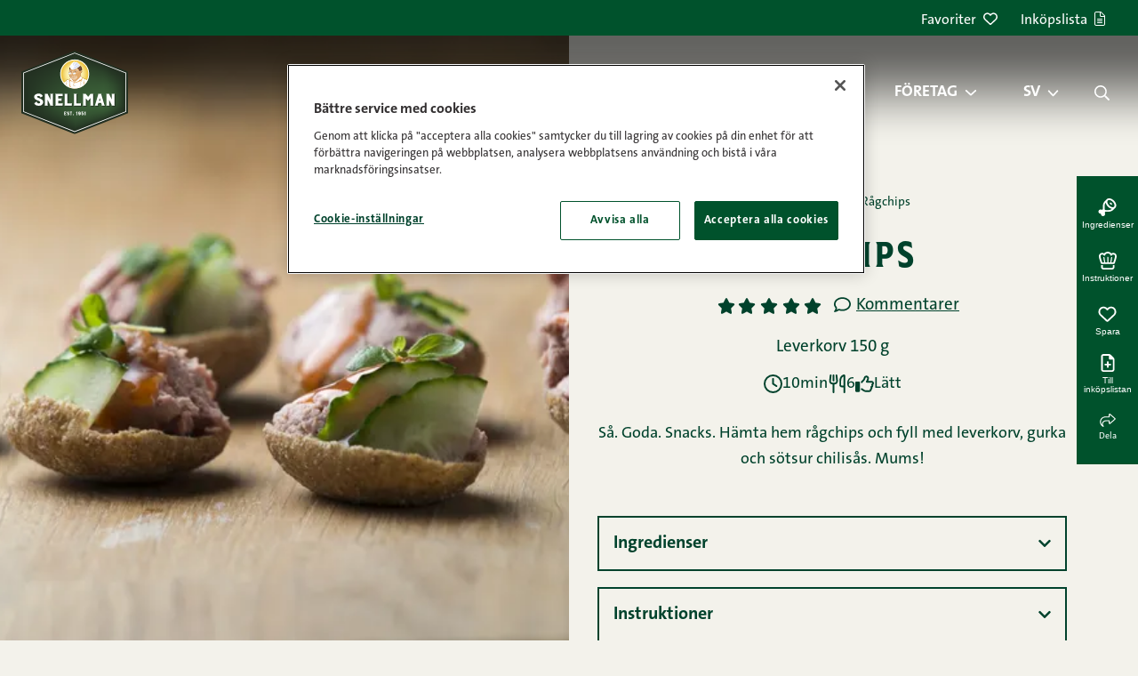

--- FILE ---
content_type: text/html; charset=UTF-8
request_url: https://snellman.fi/sv/recept/ragchips/
body_size: 21759
content:
<!doctype html>
<html lang="sv-SE">
  <head>
    <meta charset="utf-8">
    <meta http-equiv="x-ua-compatible" content="ie=edge">
    <meta name="viewport" content="width=device-width, initial-scale=1, shrink-to-fit=no">
    <script src="https://cdn.cookielaw.org/scripttemplates/otSDKStub.js" type="text/javascript" charset="UTF-8" data-domain-script="01967cce-ed27-7c45-adff-c9a370856013" data-document-language="true"></script>
<script>
(function() {
    let forceConsent = false;
    window.dataLayer = window.dataLayer || []
    function gtag() {
        console.debug(arguments);
        window.dataLayer.push(arguments);
    }
    gtag('consent', 'default', {
        ad_storage: 'denied',
        ad_user_data: 'denied',
        ad_personalization: 'denied',
        analytics_storage: 'denied',
        personalization_storage: 'denied',
        functionality_storage: 'denied',
        security_storage: 'granted',
        wait_for_update: 500,
    });

    let gtmLoaded = false
    function loadGtm() {
        if (gtmLoaded || "GTM-MR294PZ" === "") {
            return;
        }
        gtmLoaded = true
        console.debug('loadGtm()');
        (function(w,d,s,l,i){w[l]=w[l]||[];w[l].push({'gtm.start':
        new Date().getTime(),event:'gtm.js'});var f=d.getElementsByTagName(s)[0],
        j=d.createElement(s),dl=l!='dataLayer'?'&l='+l:'';j.async=true;j.src=
        'https://www.googletagmanager.com/gtm.js?id='+i+dl;f.parentNode.insertBefore(j,f);
        })(window,document,'script','dataLayer','GTM-MR294PZ');
    }

    window.CMPConsent = window.CMPConsent || {
        isUpdated: false,
        timestamp: null,
        activeGroups: [],
        _listeners: [],

        hasGroup(group) {
            return this.activeGroups.includes(group);
        },

        hasGroups(groups) {
            return groups.every((group) => this.hasGroup(group));
        },

        hasAnyGroup(groups) {
            return groups.some((group) => this.hasGroup(group));
        },

        on(groups, callback, options = {}) {
          const groupArray = typeof groups === 'string' ? groups.split(',') : groups;
          const any = options.any === true;

          this._listeners.push({ groups: groupArray, callback, any });

          // If already updated, check immediately
          if (this.isUpdated) {
            const match = any ? this.hasAnyGroup(groupArray) : this.hasGroups(groupArray);
            if (match) {
              callback(this.activeGroups);
            }
          }
        },

        _notifyListeners() {
          this._listeners.forEach(({ groups, callback, any }) => {
            const match = any ? this.hasAnyGroup(groups) : this.hasGroups(groups);
            if (match) {
              callback(this.activeGroups);
            }
          });
        },

        _update(activeGroups) {
            this.isUpdated = true;
            this.timestamp = Date.now();
            this.activeGroups = activeGroups;
            this._notifyListeners();

            window.dispatchEvent(new CustomEvent('CMPConsentUpdated', {
                detail: {
                    timestamp: this.timestamp,
                    activeGroups: this.activeGroups
                }
            }));
        }
    };

    function onConsentGiven() {
        console.debug('onConsentGiven()');
        if (typeof OptanonActiveGroups === 'undefined') {
            return;
        }

        let activeGroups = OptanonActiveGroups.split(',').filter(Boolean);
        console.debug('OptanonActiveGroups', OptanonActiveGroups);
        if (forceConsent) {
            activeGroups = ['C0001', 'C0002', 'C0003', 'C0004', 'C0005'];
            console.debug('Forcing consent for all groups', activeGroups);
        }
        window.CMPConsent._update(activeGroups);
    }

    if (typeof OptanonActiveGroups !== 'undefined') {
        onConsentGiven();
    }

    const originalOptanonWrapper = window.OptanonWrapper;
    window.OptanonWrapper = function() {
        onConsentGiven();
        if (typeof originalOptanonWrapper === 'function') {
            originalOptanonWrapper();
        }
    }

    window.CMPConsent.on('C0001,C0002,C0003,C0004,C0005', function (activeGroups) {
        console.debug('on consent', activeGroups);
        const STRICTLY_NECESSARY = 'C0001';
        const PERFORMANCE = 'C0002';
        const FUNCTIONALITY = 'C0003';
        const TARGETING = 'C0004';
        const SOCIAL_MEDIA = 'C0005';

        gtag('consent', 'update', {
            analytics_storage: activeGroups.includes(PERFORMANCE) ? 'granted' : 'denied',
            ad_storage: activeGroups.includes(TARGETING) ? 'granted' : 'denied',
            ad_user_data: activeGroups.includes(TARGETING) ? 'granted' : 'denied',
            ad_personalization: activeGroups.includes(TARGETING) ? 'granted' : 'denied',
            personalization_storage: activeGroups.includes(FUNCTIONALITY) ? 'granted' : 'denied',
            functionality_storage: activeGroups.includes(FUNCTIONALITY) ? 'granted' : 'denied',
            security_storage: 'granted',
        });
        loadGtm();
    }, {any: true});

    document.addEventListener('DOMContentLoaded', function () {
      var links = document.querySelectorAll('.change-consent')
      for (var i = 0; i < links.length; i++) {
        var link = links[i];
        link.addEventListener('click', function (e) {
          e.preventDefault();
          if (window.Optanon && window.Optanon.ToggleInfoDisplay) {
            window.Optanon.ToggleInfoDisplay();
          }
        });
      }
    });
})();
</script>
<meta name='robots' content='index, follow, max-image-preview:large, max-snippet:-1, max-video-preview:-1' />
	<style>img:is([sizes="auto" i], [sizes^="auto," i]) { contain-intrinsic-size: 3000px 1500px }</style>
	<link rel="alternate" href="https://snellman.fi/fi/reseptit/ruissipsit/" hreflang="fi" />
<link rel="alternate" href="https://snellman.fi/sv/recept/ragchips/" hreflang="sv" />

	<!-- This site is optimized with the Yoast SEO plugin v26.2 - https://yoast.com/wordpress/plugins/seo/ -->
	<title>Rågchips | Snellmans recept</title>
	<meta name="description" content="Så. Goda. Snacks. Hämta hem rågchips och fyll med leverkorv, gurka och sötsur chilisås. Mums!" />
	<link rel="canonical" href="https://snellman.fi/sv/recept/ragchips/" />
	<meta property="og:locale" content="sv_SE" />
	<meta property="og:locale:alternate" content="fi_FI" />
	<meta property="og:type" content="article" />
	<meta property="og:title" content="Rågchips | Snellmans recept" />
	<meta property="og:description" content="Så. Goda. Snacks. Hämta hem rågchips och fyll med leverkorv, gurka och sötsur chilisås. Mums!" />
	<meta property="og:url" content="https://snellman.fi/sv/recept/ragchips/" />
	<meta property="og:site_name" content="Snellman" />
	<meta property="article:publisher" content="https://www.facebook.com/HerraSnellman/" />
	<meta property="article:modified_time" content="2026-01-21T06:04:57+00:00" />
	<meta property="og:image" content="https://snellman.fi/app/uploads/2023/02/lbjzvof3r06tmbnnzhaexw.jpg" />
	<meta property="og:image:width" content="1200" />
	<meta property="og:image:height" content="801" />
	<meta property="og:image:type" content="image/jpeg" />
	<meta name="twitter:card" content="summary_large_image" />
	<meta name="twitter:site" content="@herrasnellman" />
	<script type="application/ld+json" class="yoast-schema-graph">{"@context":"https://schema.org","@graph":[{"@type":"Recipe","@id":"https://snellman.fi/sv/recept/ragchips/#article","isPartOf":{"@id":"https://snellman.fi/sv/recept/ragchips/"},"author":{"@type":"Organization","@id":"https://snellman.fi/sv/#organization","url":"https://snellman.fi/sv/","name":"Snellman"},"datePublished":"2023-02-14","dateModified":"2026-01-21T06:04:57+00:00","mainEntityOfPage":{"@id":"https://snellman.fi/sv/recept/ragchips/"},"publisher":{"@id":"https://snellman.fi/sv/#organization"},"image":"https://snellman.fi/app/uploads/2023/02/lbjzvof3r06tmbnnzhaexw.jpg","inLanguage":"sv-SE","potentialAction":[{"@type":"CommentAction","name":"Comment","target":["https://snellman.fi/sv/recept/ragchips/#respond"]}],"name":"Rågchips","description":"Så. Goda. Snacks. Hämta hem rågchips och fyll med leverkorv, gurka och sötsur chilisås. Mums!","totalTime":"PT10M","recipeYield":"6","recipeCategory":"Kvällsbit","keywords":"Glutenfri, Leverprodukter, Mjölkfri, Äggfri","recipeIngredient":["1 pkt Snellman Leverkorv 150 g","50 g gurka","0.5 dl sweet chili sås","0.5 dl färska örter","150 g rågschips"],"nutrition":{"@type":"NutritionInformation","calories":"149 kcal","carbohydrateContent":"18.3 g","sugarContent":"4.3 g","fatContent":"5.4 g","saturatedFatContent":"1.9 g","fiberContent":"3.3 g","proteinContent":"5 g","servingSize":"70 g","sodiumContent":"412.5 mg"},"recipeInstructions":[{"@type":"HowToStep","text":"Bearbeta leverkorven i en skål så den blir lösare till strukturen."},{"@type":"HowToStep","text":"Placera en passlig mängd i ett rågchips."},{"@type":"HowToStep","text":"Toppa med ört och gurka!"}]},{"@type":"WebPage","@id":"https://snellman.fi/sv/recept/ragchips/","url":"https://snellman.fi/sv/recept/ragchips/","name":"Rågchips | Snellmans recept","isPartOf":{"@id":"https://snellman.fi/sv/#website"},"primaryImageOfPage":{"@id":"https://snellman.fi/sv/recept/ragchips/#primaryimage"},"image":{"@id":"https://snellman.fi/sv/recept/ragchips/#primaryimage"},"thumbnailUrl":"https://snellman.fi/app/uploads/2023/02/lbjzvof3r06tmbnnzhaexw.jpg","datePublished":"2023-02-20T10:08:43+00:00","dateModified":"2026-01-21T06:04:57+00:00","breadcrumb":{"@id":"https://snellman.fi/sv/recept/ragchips/#breadcrumb"},"inLanguage":"sv-SE","potentialAction":[{"@type":"ReadAction","target":["https://snellman.fi/sv/recept/ragchips/"]}]},{"@type":"ImageObject","inLanguage":"sv-SE","@id":"https://snellman.fi/sv/recept/ragchips/#primaryimage","url":"https://snellman.fi/app/uploads/2023/02/lbjzvof3r06tmbnnzhaexw.jpg","contentUrl":"https://snellman.fi/app/uploads/2023/02/lbjzvof3r06tmbnnzhaexw.jpg","width":1200,"height":801},{"@type":"BreadcrumbList","@id":"https://snellman.fi/sv/recept/ragchips/#breadcrumb","itemListElement":[{"@type":"ListItem","position":1,"name":"Framsida","item":"https://snellman.fi/sv/"},{"@type":"ListItem","position":2,"name":"Recept","item":"https://snellman.fi/sv/recept/"},{"@type":"ListItem","position":3,"name":"Rågchips"}]},{"@type":"WebSite","@id":"https://snellman.fi/sv/#website","url":"https://snellman.fi/sv/","name":"Snellman","description":"Jos syöt lihaa, syö parempaa.","publisher":{"@id":"https://snellman.fi/sv/#organization"},"potentialAction":[{"@type":"SearchAction","target":{"@type":"EntryPoint","urlTemplate":"https://snellman.fi/sv/?s={search_term_string}"},"query-input":{"@type":"PropertyValueSpecification","valueRequired":true,"valueName":"search_term_string"}}],"inLanguage":"sv-SE"},{"@type":"Organization","@id":"https://snellman.fi/sv/#organization","name":"Snellman","url":"https://snellman.fi/sv/","logo":{"@type":"ImageObject","inLanguage":"sv-SE","@id":"https://snellman.fi/sv/#/schema/logo/image/","url":"https://snellman.fi/app/uploads/2021/12/cropped-Snellman-logo-01.png","contentUrl":"https://snellman.fi/app/uploads/2021/12/cropped-Snellman-logo-01.png","width":512,"height":512,"caption":"Snellman"},"image":{"@id":"https://snellman.fi/sv/#/schema/logo/image/"},"sameAs":["https://www.facebook.com/HerraSnellman/","https://x.com/herrasnellman","https://www.instagram.com/herrasnellman/","https://www.linkedin.com/company/oy-snellman-ab/","https://www.pinterest.com/herrasnellman/","https://www.youtube.com/user/herrsnellman"]}]}</script>
	<!-- / Yoast SEO plugin. -->


<link href='//cdn.snellman.fi' crossorigin rel='preconnect' />
<link rel="preload" fetchpriority="high" as="image" href="https://cdn.snellman.fi/app/uploads/2023/02/lbjzvof3r06tmbnnzhaexw.jpg?format=webp&fit=cover" imagesrcset="https://cdn.snellman.fi/app/uploads/2023/02/lbjzvof3r06tmbnnzhaexw.jpg?format=webp&fit=cover&width=50 50w, https://cdn.snellman.fi/app/uploads/2023/02/lbjzvof3r06tmbnnzhaexw.jpg?format=webp&fit=cover&width=100 100w, https://cdn.snellman.fi/app/uploads/2023/02/lbjzvof3r06tmbnnzhaexw.jpg?format=webp&fit=cover&width=150 150w, https://cdn.snellman.fi/app/uploads/2023/02/lbjzvof3r06tmbnnzhaexw.jpg?format=webp&fit=cover&width=200 200w, https://cdn.snellman.fi/app/uploads/2023/02/lbjzvof3r06tmbnnzhaexw.jpg?format=webp&fit=cover&width=300 300w, https://cdn.snellman.fi/app/uploads/2023/02/lbjzvof3r06tmbnnzhaexw.jpg?format=webp&fit=cover&width=400 400w, https://cdn.snellman.fi/app/uploads/2023/02/lbjzvof3r06tmbnnzhaexw.jpg?format=webp&fit=cover&width=500 500w, https://cdn.snellman.fi/app/uploads/2023/02/lbjzvof3r06tmbnnzhaexw.jpg?format=webp&fit=cover&width=600 600w, https://cdn.snellman.fi/app/uploads/2023/02/lbjzvof3r06tmbnnzhaexw.jpg?format=webp&fit=cover&width=700 700w, https://cdn.snellman.fi/app/uploads/2023/02/lbjzvof3r06tmbnnzhaexw.jpg?format=webp&fit=cover&width=800 800w, https://cdn.snellman.fi/app/uploads/2023/02/lbjzvof3r06tmbnnzhaexw.jpg?format=webp&fit=cover&width=900 900w, https://cdn.snellman.fi/app/uploads/2023/02/lbjzvof3r06tmbnnzhaexw.jpg?format=webp&fit=cover&width=1000 1000w, https://cdn.snellman.fi/app/uploads/2023/02/lbjzvof3r06tmbnnzhaexw.jpg?format=webp&fit=cover&width=1200 1200w" imagesizes="(max-width: 600px) 100vw, 50vw"><link rel="preload" as="image" href="https://snellman.fi/app/themes/snellmanrecipes/public/images/snellman-logo.svg?id=bd19459a008dfc00efbdbfc85fdf2e7d" type="image/svg+xml"><link rel='stylesheet' id='wp-block-library-css' href='https://snellman.fi/wp/wp-includes/css/dist/block-library/style.min.css?xyz=soCBOkA3qbvCw' media='all' />
<style id='wp-block-library-theme-inline-css'>
.wp-block-audio :where(figcaption){color:#555;font-size:13px;text-align:center}.is-dark-theme .wp-block-audio :where(figcaption){color:#ffffffa6}.wp-block-audio{margin:0 0 1em}.wp-block-code{border:1px solid #ccc;border-radius:4px;font-family:Menlo,Consolas,monaco,monospace;padding:.8em 1em}.wp-block-embed :where(figcaption){color:#555;font-size:13px;text-align:center}.is-dark-theme .wp-block-embed :where(figcaption){color:#ffffffa6}.wp-block-embed{margin:0 0 1em}.blocks-gallery-caption{color:#555;font-size:13px;text-align:center}.is-dark-theme .blocks-gallery-caption{color:#ffffffa6}:root :where(.wp-block-image figcaption){color:#555;font-size:13px;text-align:center}.is-dark-theme :root :where(.wp-block-image figcaption){color:#ffffffa6}.wp-block-image{margin:0 0 1em}.wp-block-pullquote{border-bottom:4px solid;border-top:4px solid;color:currentColor;margin-bottom:1.75em}.wp-block-pullquote cite,.wp-block-pullquote footer,.wp-block-pullquote__citation{color:currentColor;font-size:.8125em;font-style:normal;text-transform:uppercase}.wp-block-quote{border-left:.25em solid;margin:0 0 1.75em;padding-left:1em}.wp-block-quote cite,.wp-block-quote footer{color:currentColor;font-size:.8125em;font-style:normal;position:relative}.wp-block-quote:where(.has-text-align-right){border-left:none;border-right:.25em solid;padding-left:0;padding-right:1em}.wp-block-quote:where(.has-text-align-center){border:none;padding-left:0}.wp-block-quote.is-large,.wp-block-quote.is-style-large,.wp-block-quote:where(.is-style-plain){border:none}.wp-block-search .wp-block-search__label{font-weight:700}.wp-block-search__button{border:1px solid #ccc;padding:.375em .625em}:where(.wp-block-group.has-background){padding:1.25em 2.375em}.wp-block-separator.has-css-opacity{opacity:.4}.wp-block-separator{border:none;border-bottom:2px solid;margin-left:auto;margin-right:auto}.wp-block-separator.has-alpha-channel-opacity{opacity:1}.wp-block-separator:not(.is-style-wide):not(.is-style-dots){width:100px}.wp-block-separator.has-background:not(.is-style-dots){border-bottom:none;height:1px}.wp-block-separator.has-background:not(.is-style-wide):not(.is-style-dots){height:2px}.wp-block-table{margin:0 0 1em}.wp-block-table td,.wp-block-table th{word-break:normal}.wp-block-table :where(figcaption){color:#555;font-size:13px;text-align:center}.is-dark-theme .wp-block-table :where(figcaption){color:#ffffffa6}.wp-block-video :where(figcaption){color:#555;font-size:13px;text-align:center}.is-dark-theme .wp-block-video :where(figcaption){color:#ffffffa6}.wp-block-video{margin:0 0 1em}:root :where(.wp-block-template-part.has-background){margin-bottom:0;margin-top:0;padding:1.25em 2.375em}
</style>
<style id='classic-theme-styles-inline-css'>
/*! This file is auto-generated */
.wp-block-button__link{color:#fff;background-color:#32373c;border-radius:9999px;box-shadow:none;text-decoration:none;padding:calc(.667em + 2px) calc(1.333em + 2px);font-size:1.125em}.wp-block-file__button{background:#32373c;color:#fff;text-decoration:none}
</style>
<style id='safe-svg-svg-icon-style-inline-css'>
.safe-svg-cover{text-align:center}.safe-svg-cover .safe-svg-inside{display:inline-block;max-width:100%}.safe-svg-cover svg{fill:currentColor;height:100%;max-height:100%;max-width:100%;width:100%}

</style>
<style id='global-styles-inline-css'>
:root{--wp--preset--aspect-ratio--square: 1;--wp--preset--aspect-ratio--4-3: 4/3;--wp--preset--aspect-ratio--3-4: 3/4;--wp--preset--aspect-ratio--3-2: 3/2;--wp--preset--aspect-ratio--2-3: 2/3;--wp--preset--aspect-ratio--16-9: 16/9;--wp--preset--aspect-ratio--9-16: 9/16;--wp--preset--color--black: #000000;--wp--preset--color--cyan-bluish-gray: #abb8c3;--wp--preset--color--white: var(--gds-color-white);--wp--preset--color--pale-pink: #f78da7;--wp--preset--color--vivid-red: #cf2e2e;--wp--preset--color--luminous-vivid-orange: #ff6900;--wp--preset--color--luminous-vivid-amber: #fcb900;--wp--preset--color--light-green-cyan: #7bdcb5;--wp--preset--color--vivid-green-cyan: #00d084;--wp--preset--color--pale-cyan-blue: #8ed1fc;--wp--preset--color--vivid-cyan-blue: #0693e3;--wp--preset--color--vivid-purple: #9b51e0;--wp--preset--color--ui-background-01: var(--gds-color-ui-background-01);--wp--preset--color--ui-background-02: var(--gds-color-ui-background-02);--wp--preset--color--ui-01: var(--gds-color-ui-01);--wp--preset--color--ui-03: var(--gds-color-ui-03);--wp--preset--gradient--vivid-cyan-blue-to-vivid-purple: linear-gradient(135deg,rgba(6,147,227,1) 0%,rgb(155,81,224) 100%);--wp--preset--gradient--light-green-cyan-to-vivid-green-cyan: linear-gradient(135deg,rgb(122,220,180) 0%,rgb(0,208,130) 100%);--wp--preset--gradient--luminous-vivid-amber-to-luminous-vivid-orange: linear-gradient(135deg,rgba(252,185,0,1) 0%,rgba(255,105,0,1) 100%);--wp--preset--gradient--luminous-vivid-orange-to-vivid-red: linear-gradient(135deg,rgba(255,105,0,1) 0%,rgb(207,46,46) 100%);--wp--preset--gradient--very-light-gray-to-cyan-bluish-gray: linear-gradient(135deg,rgb(238,238,238) 0%,rgb(169,184,195) 100%);--wp--preset--gradient--cool-to-warm-spectrum: linear-gradient(135deg,rgb(74,234,220) 0%,rgb(151,120,209) 20%,rgb(207,42,186) 40%,rgb(238,44,130) 60%,rgb(251,105,98) 80%,rgb(254,248,76) 100%);--wp--preset--gradient--blush-light-purple: linear-gradient(135deg,rgb(255,206,236) 0%,rgb(152,150,240) 100%);--wp--preset--gradient--blush-bordeaux: linear-gradient(135deg,rgb(254,205,165) 0%,rgb(254,45,45) 50%,rgb(107,0,62) 100%);--wp--preset--gradient--luminous-dusk: linear-gradient(135deg,rgb(255,203,112) 0%,rgb(199,81,192) 50%,rgb(65,88,208) 100%);--wp--preset--gradient--pale-ocean: linear-gradient(135deg,rgb(255,245,203) 0%,rgb(182,227,212) 50%,rgb(51,167,181) 100%);--wp--preset--gradient--electric-grass: linear-gradient(135deg,rgb(202,248,128) 0%,rgb(113,206,126) 100%);--wp--preset--gradient--midnight: linear-gradient(135deg,rgb(2,3,129) 0%,rgb(40,116,252) 100%);--wp--preset--gradient--gradient-01: var(--gradient-01);--wp--preset--font-size--small: 13px;--wp--preset--font-size--medium: 20px;--wp--preset--font-size--large: 36px;--wp--preset--font-size--x-large: 42px;--wp--preset--font-size--s-paragraph: var(--gds-paragraph-s-font-size);--wp--preset--font-size--m-paragraph: var(--gds-paragraph-m-font-size);--wp--preset--font-size--l-paragraph: var(--gds-paragraph-l-font-size);--wp--preset--font-size--s-heading: var(--gds-heading-s-font-size);--wp--preset--font-size--m-heading: var(--gds-heading-m-font-size);--wp--preset--font-size--l-heading: var(--gds-heading-l-font-size);--wp--preset--font-size--xl-heading: var(--gds-heading-xl-font-size);--wp--preset--font-size--xxl-heading: var(--gds-heading-2xl-font-size);--wp--preset--spacing--20: 0.44rem;--wp--preset--spacing--30: 0.67rem;--wp--preset--spacing--40: 1rem;--wp--preset--spacing--50: 1.5rem;--wp--preset--spacing--60: 2.25rem;--wp--preset--spacing--70: 3.38rem;--wp--preset--spacing--80: 5.06rem;--wp--preset--shadow--natural: 6px 6px 9px rgba(0, 0, 0, 0.2);--wp--preset--shadow--deep: 12px 12px 50px rgba(0, 0, 0, 0.4);--wp--preset--shadow--sharp: 6px 6px 0px rgba(0, 0, 0, 0.2);--wp--preset--shadow--outlined: 6px 6px 0px -3px rgba(255, 255, 255, 1), 6px 6px rgba(0, 0, 0, 1);--wp--preset--shadow--crisp: 6px 6px 0px rgba(0, 0, 0, 1);}:where(.is-layout-flex){gap: 0.5em;}:where(.is-layout-grid){gap: 0.5em;}body .is-layout-flex{display: flex;}.is-layout-flex{flex-wrap: wrap;align-items: center;}.is-layout-flex > :is(*, div){margin: 0;}body .is-layout-grid{display: grid;}.is-layout-grid > :is(*, div){margin: 0;}:where(.wp-block-columns.is-layout-flex){gap: 2em;}:where(.wp-block-columns.is-layout-grid){gap: 2em;}:where(.wp-block-post-template.is-layout-flex){gap: 1.25em;}:where(.wp-block-post-template.is-layout-grid){gap: 1.25em;}.has-black-color{color: var(--wp--preset--color--black) !important;}.has-cyan-bluish-gray-color{color: var(--wp--preset--color--cyan-bluish-gray) !important;}.has-white-color{color: var(--wp--preset--color--white) !important;}.has-pale-pink-color{color: var(--wp--preset--color--pale-pink) !important;}.has-vivid-red-color{color: var(--wp--preset--color--vivid-red) !important;}.has-luminous-vivid-orange-color{color: var(--wp--preset--color--luminous-vivid-orange) !important;}.has-luminous-vivid-amber-color{color: var(--wp--preset--color--luminous-vivid-amber) !important;}.has-light-green-cyan-color{color: var(--wp--preset--color--light-green-cyan) !important;}.has-vivid-green-cyan-color{color: var(--wp--preset--color--vivid-green-cyan) !important;}.has-pale-cyan-blue-color{color: var(--wp--preset--color--pale-cyan-blue) !important;}.has-vivid-cyan-blue-color{color: var(--wp--preset--color--vivid-cyan-blue) !important;}.has-vivid-purple-color{color: var(--wp--preset--color--vivid-purple) !important;}.has-black-background-color{background-color: var(--wp--preset--color--black) !important;}.has-cyan-bluish-gray-background-color{background-color: var(--wp--preset--color--cyan-bluish-gray) !important;}.has-white-background-color{background-color: var(--wp--preset--color--white) !important;}.has-pale-pink-background-color{background-color: var(--wp--preset--color--pale-pink) !important;}.has-vivid-red-background-color{background-color: var(--wp--preset--color--vivid-red) !important;}.has-luminous-vivid-orange-background-color{background-color: var(--wp--preset--color--luminous-vivid-orange) !important;}.has-luminous-vivid-amber-background-color{background-color: var(--wp--preset--color--luminous-vivid-amber) !important;}.has-light-green-cyan-background-color{background-color: var(--wp--preset--color--light-green-cyan) !important;}.has-vivid-green-cyan-background-color{background-color: var(--wp--preset--color--vivid-green-cyan) !important;}.has-pale-cyan-blue-background-color{background-color: var(--wp--preset--color--pale-cyan-blue) !important;}.has-vivid-cyan-blue-background-color{background-color: var(--wp--preset--color--vivid-cyan-blue) !important;}.has-vivid-purple-background-color{background-color: var(--wp--preset--color--vivid-purple) !important;}.has-black-border-color{border-color: var(--wp--preset--color--black) !important;}.has-cyan-bluish-gray-border-color{border-color: var(--wp--preset--color--cyan-bluish-gray) !important;}.has-white-border-color{border-color: var(--wp--preset--color--white) !important;}.has-pale-pink-border-color{border-color: var(--wp--preset--color--pale-pink) !important;}.has-vivid-red-border-color{border-color: var(--wp--preset--color--vivid-red) !important;}.has-luminous-vivid-orange-border-color{border-color: var(--wp--preset--color--luminous-vivid-orange) !important;}.has-luminous-vivid-amber-border-color{border-color: var(--wp--preset--color--luminous-vivid-amber) !important;}.has-light-green-cyan-border-color{border-color: var(--wp--preset--color--light-green-cyan) !important;}.has-vivid-green-cyan-border-color{border-color: var(--wp--preset--color--vivid-green-cyan) !important;}.has-pale-cyan-blue-border-color{border-color: var(--wp--preset--color--pale-cyan-blue) !important;}.has-vivid-cyan-blue-border-color{border-color: var(--wp--preset--color--vivid-cyan-blue) !important;}.has-vivid-purple-border-color{border-color: var(--wp--preset--color--vivid-purple) !important;}.has-vivid-cyan-blue-to-vivid-purple-gradient-background{background: var(--wp--preset--gradient--vivid-cyan-blue-to-vivid-purple) !important;}.has-light-green-cyan-to-vivid-green-cyan-gradient-background{background: var(--wp--preset--gradient--light-green-cyan-to-vivid-green-cyan) !important;}.has-luminous-vivid-amber-to-luminous-vivid-orange-gradient-background{background: var(--wp--preset--gradient--luminous-vivid-amber-to-luminous-vivid-orange) !important;}.has-luminous-vivid-orange-to-vivid-red-gradient-background{background: var(--wp--preset--gradient--luminous-vivid-orange-to-vivid-red) !important;}.has-very-light-gray-to-cyan-bluish-gray-gradient-background{background: var(--wp--preset--gradient--very-light-gray-to-cyan-bluish-gray) !important;}.has-cool-to-warm-spectrum-gradient-background{background: var(--wp--preset--gradient--cool-to-warm-spectrum) !important;}.has-blush-light-purple-gradient-background{background: var(--wp--preset--gradient--blush-light-purple) !important;}.has-blush-bordeaux-gradient-background{background: var(--wp--preset--gradient--blush-bordeaux) !important;}.has-luminous-dusk-gradient-background{background: var(--wp--preset--gradient--luminous-dusk) !important;}.has-pale-ocean-gradient-background{background: var(--wp--preset--gradient--pale-ocean) !important;}.has-electric-grass-gradient-background{background: var(--wp--preset--gradient--electric-grass) !important;}.has-midnight-gradient-background{background: var(--wp--preset--gradient--midnight) !important;}.has-small-font-size{font-size: var(--wp--preset--font-size--small) !important;}.has-medium-font-size{font-size: var(--wp--preset--font-size--medium) !important;}.has-large-font-size{font-size: var(--wp--preset--font-size--large) !important;}.has-x-large-font-size{font-size: var(--wp--preset--font-size--x-large) !important;}
:where(.wp-block-post-template.is-layout-flex){gap: 1.25em;}:where(.wp-block-post-template.is-layout-grid){gap: 1.25em;}
:where(.wp-block-columns.is-layout-flex){gap: 2em;}:where(.wp-block-columns.is-layout-grid){gap: 2em;}
:root :where(.wp-block-pullquote){font-size: 1.5em;line-height: 1.6;}
</style>
<link rel='stylesheet' id='pb-accordion-blocks-style-css' href='https://snellman.fi/app/plugins/accordion-blocks/build/index.css?ver=1.5.0' media='all' />
<style id='genero-cmp/css-inline-css'>
gds-cmp-modal-dialog{display:none}body.has-gds-cmp-consent--marketing [data-consent-optout=marketing],body.has-gds-cmp-consent--marketing.has-gds-cmp-consent--necessary [data-consent-optout*=marketing][data-consent-optout*=necessary],body.has-gds-cmp-consent--marketing.has-gds-cmp-consent--preferences [data-consent-optout*=marketing][data-consent-optout*=preferences],body.has-gds-cmp-consent--marketing.has-gds-cmp-consent--statistics [data-consent-optout*=marketing][data-consent-optout*=statistics],body.has-gds-cmp-consent--necessary [data-consent-optout=necessary],body.has-gds-cmp-consent--necessary.has-gds-cmp-consent--marketing [data-consent-optout*=necessary][data-consent-optout*=marketing],body.has-gds-cmp-consent--necessary.has-gds-cmp-consent--preferences [data-consent-optout*=necessary][data-consent-optout*=preferences],body.has-gds-cmp-consent--necessary.has-gds-cmp-consent--statistics [data-consent-optout*=necessary][data-consent-optout*=statistics],body.has-gds-cmp-consent--preferences [data-consent-optout=preferences],body.has-gds-cmp-consent--preferences.has-gds-cmp-consent--marketing [data-consent-optout*=preferences][data-consent-optout*=marketing],body.has-gds-cmp-consent--preferences.has-gds-cmp-consent--necessary [data-consent-optout*=preferences][data-consent-optout*=necessary],body.has-gds-cmp-consent--preferences.has-gds-cmp-consent--statistics [data-consent-optout*=preferences][data-consent-optout*=statistics],body.has-gds-cmp-consent--statistics [data-consent-optout=statistics],body.has-gds-cmp-consent--statistics.has-gds-cmp-consent--marketing [data-consent-optout*=statistics][data-consent-optout*=marketing],body.has-gds-cmp-consent--statistics.has-gds-cmp-consent--necessary [data-consent-optout*=statistics][data-consent-optout*=necessary],body.has-gds-cmp-consent--statistics.has-gds-cmp-consent--preferences [data-consent-optout*=statistics][data-consent-optout*=preferences],body:not(.has-gds-cmp-consent--marketing) [data-consent-optin*=marketing],body:not(.has-gds-cmp-consent--necessary) [data-consent-optin*=necessary],body:not(.has-gds-cmp-consent--preferences) [data-consent-optin*=preferences],body:not(.has-gds-cmp-consent--statistics) [data-consent-optin*=statistics]{display:none!important}

</style>
<link rel='stylesheet' id='sage/app.css-css' href='https://snellman.fi/app/themes/snellmanrecipes/public/styles/app.css?id=75f3f73a4cacd22ddb0afcf39227ff6c' media='all' />
<script id="genero-cmp/js-js-extra">
var gdsCmp = {"consents":[{"id":"necessary","label":"N\u00f6dv\u00e4ndig","description":"Dessa cookies hj\u00e4lper oss att m\u00e4ta och optimera v\u00e5r marknadsf\u00f6ring.","necessary":true,"consent":true,"gtmConsentModes":["security_storage"],"wpConsentApiCategory":"functional"},{"id":"preferences","label":"Inst\u00e4llningar","description":"Cookies f\u00f6r inst\u00e4llningar l\u00e5ter en webbplats komma ih\u00e5g information som \u00e4ndrar hur webbplatsen fungerar eller visas. Detta kan t.ex. vara f\u00f6redraget spr\u00e5k eller regionen du befinner dig i.","necessary":false,"consent":false,"gtmConsentModes":["functionality_storage","personalization_storage"],"wpConsentApiCategory":"preferences"},{"id":"statistics","label":"Statistik","description":"F\u00f6r att f\u00f6rb\u00e4ttra v\u00e5r hemsida samlar vi anonym information som \u00e4r till f\u00f6r statistikf\u00f6ring och analyser. Med hj\u00e4lp av dessa cookies kan vi t.ex f\u00f6ja med hur m\u00e5nga bes\u00f6kare sidan har eller hur l\u00e4nge de stannat p\u00e5 sidan. Detta hj\u00e4lper oss att skapa en b\u00e4ttre anv\u00e4ndarupplevelse.","necessary":false,"consent":false,"gtmConsentModes":["analytics_storage"],"wpConsentApiCategory":"statistics"},{"id":"marketing","label":"Marknadsf\u00f6ring","description":"Dessa cookies \u00e4r n\u00f6dv\u00e4ndiga f\u00f6r att sidan skall fungera korrekt.","necessary":false,"consent":false,"gtmConsentModes":["ad_storage","ad_user_data","ad_personalization"],"wpConsentApiCategory":"marketing"}],"necessary_cookies":["wp-settings-","wp-settings-time-","wordpress_test_cookie","wordpress_logged_in_","wordpress_sec_","wp_woocommerce_session_","woocommerce_cart_hash","woocommerce_items_in_cart"]};
</script>
<script id="genero-cmp/js-js-before">
(()=>{"use strict";function e(t){return e="function"==typeof Symbol&&"symbol"==typeof Symbol.iterator?function(e){return typeof e}:function(e){return e&&"function"==typeof Symbol&&e.constructor===Symbol&&e!==Symbol.prototype?"symbol":typeof e},e(t)}function t(t){var n=function(t,n){if("object"!=e(t)||!t)return t;var o=t[Symbol.toPrimitive];if(void 0!==o){var r=o.call(t,n||"default");if("object"!=e(r))return r;throw new TypeError("@@toPrimitive must return a primitive value.")}return("string"===n?String:Number)(t)}(t,"string");return"symbol"==e(n)?n:n+""}function n(e,n,o){return(n=t(n))in e?Object.defineProperty(e,n,{value:o,enumerable:!0,configurable:!0,writable:!0}):e[n]=o,e}function o(e){return e?.constructor===Object}function r(){window.dataLayer=window.dataLayer||[],window.dataLayer.push(arguments),console.debug("gtag",...arguments)}function i(e,t){var n=Object.keys(e);if(Object.getOwnPropertySymbols){var o=Object.getOwnPropertySymbols(e);t&&(o=o.filter((function(t){return Object.getOwnPropertyDescriptor(e,t).enumerable}))),n.push.apply(n,o)}return n}function s(e){for(var t=1;t<arguments.length;t++){var o=null!=arguments[t]?arguments[t]:{};t%2?i(Object(o),!0).forEach((function(t){n(e,t,o[t])})):Object.getOwnPropertyDescriptors?Object.defineProperties(e,Object.getOwnPropertyDescriptors(o)):i(Object(o)).forEach((function(t){Object.defineProperty(e,t,Object.getOwnPropertyDescriptor(o,t))}))}return e}const c="gds-consent",a="necessary",d="marketing",u="statistics";function f(){return function(e){let t={consents:{},version:void 0};try{const n=JSON.parse(decodeURIComponent(e));o(n)&&(o(n.consents)&&(t.consents=n.consents),"number"==typeof n.version&&(t.version=n.version))}catch(n){if("string"==typeof e&&/[0-9](,[01])+/.test(e)){const n=e.split(",");t=s(s({},t),{version:n.shift()||void 0,consents:{[a]:"1"===n.shift(),[u]:"1"===n.shift(),[d]:"1"===n.shift()}})}}return t}(function(e){const t=`; ${document.cookie}`.split(`; ${e}=`);return 2===t.length?t.pop().split(";").shift():null}(c))}function p(){const e=window.gdsCmp.getConsentData(),t={ad_storage:"denied",ad_user_data:"denied",ad_personalization:"denied",analytics_storage:"denied",functionality_storage:"denied",personalization_storage:"denied",security_storage:"granted"};for(const[n,o]of Object.entries(e.consents)){const e=window.gdsCmp?.consents?.find?.((e=>e.id===n));if(e)for(const n of e.gtmConsentModes)t[n]=!0===o?"granted":"denied"}r("consent","update",t),r("set",{consents:t})}function l(){window.fbq&&(window.gdsCmp.hasConsent(d,u)?(window.fbq("consent","grant"),console.debug("meta pixel consent granted")):(window.fbq("consent","revoke"),console.debug("meta pixel consent revoked")))}function b(){window.ttq&&(window.gdsCmp.hasConsent(d,u)?(window.ttq.enableCookie(),console.debug("tiktok enable cookies.")):(window.ttq.disableCookie(),console.debug("tiktok disable cookies.")))}function g(){if(window.wp_set_consent)for(const e of window.gdsCmp.consents)e.wpConsentApiCategory&&window.wp_set_consent(e.wpConsentApiCategory,window.gdsCmp.hasConsent(e.id)?"allow":"deny")}function w(e,t){var n=Object.keys(e);if(Object.getOwnPropertySymbols){var o=Object.getOwnPropertySymbols(e);t&&(o=o.filter((function(t){return Object.getOwnPropertyDescriptor(e,t).enumerable}))),n.push.apply(n,o)}return n}window.gdsCmp=function(e){for(var t=1;t<arguments.length;t++){var o=null!=arguments[t]?arguments[t]:{};t%2?w(Object(o),!0).forEach((function(t){n(e,t,o[t])})):Object.getOwnPropertyDescriptors?Object.defineProperties(e,Object.getOwnPropertyDescriptors(o)):w(Object(o)).forEach((function(t){Object.defineProperty(e,t,Object.getOwnPropertyDescriptor(o,t))}))}return e}({hasConsent:function(...e){const t=window.gdsCmp.getConsentData();return e.every((e=>!0===t.consents?.[e]))},getConsentData:f},window.gdsCmp||{}),r("consent","default",{ad_storage:"denied",ad_user_data:"denied",ad_personalization:"denied",analytics_storage:"denied",functionality_storage:"denied",personalization_storage:"denied",security_storage:"granted"});Object.keys(f().consents).length>0&&function(e=!1){[p,l,b,g].forEach((t=>{e?t():setTimeout(t,0)}))}(!0)})();
</script>
<script src="https://snellman.fi/app/plugins/genero-cmp/dist/main.js?ver=1768574271" id="genero-cmp/js-js" async data-wp-strategy="async"></script>
<script src="https://snellman.fi/app/plugins/genero-cmp/dist/onetrust.js?ver=1768574271" id="genero-cmp/onetrust/js-js" async data-wp-strategy="async"></script>
<script defer src="https://snellman.fi/app/plugins/wp-image-resizer/dist/wp-image-resizer.js?ver=1768574272" id="wp-image-resizer/js-js"></script>
<script id="sage/app.js-js-extra">
var Sage = {"lang":"sv"};
</script>
<script id="sage/app.js-js-before">
(()=>{"use strict";var e,r,t,n={},o={};function a(e){var r=o[e];if(void 0!==r)return r.exports;var t=o[e]={id:e,exports:{}};return n[e].call(t.exports,t,t.exports,a),t.exports}a.m=n,e=[],a.O=(r,t,n,o)=>{if(!t){var i=1/0;for(l=0;l<e.length;l++){t=e[l][0],n=e[l][1],o=e[l][2];for(var s=!0,c=0;c<t.length;c++)(!1&o||i>=o)&&Object.keys(a.O).every((e=>a.O[e](t[c])))?t.splice(c--,1):(s=!1,o<i&&(i=o));if(s){e.splice(l--,1);var u=n();void 0!==u&&(r=u)}}return r}o=o||0;for(var l=e.length;l>0&&e[l-1][2]>o;l--)e[l]=e[l-1];e[l]=[t,n,o]},a.n=e=>{var r=e&&e.__esModule?()=>e.default:()=>e;return a.d(r,{a:r}),r},a.d=(e,r)=>{for(var t in r)a.o(r,t)&&!a.o(e,t)&&Object.defineProperty(e,t,{enumerable:!0,get:r[t]})},a.f={},a.e=e=>Promise.all(Object.keys(a.f).reduce(((r,t)=>(a.f[t](e,r),r)),[])),a.u=e=>(({305:"vue",446:"components/vue",626:"components/swiper"}[e]||e)+"."+{89:"0f545f75",233:"5697b112",268:"0e2ce26a",305:"24e9a8b7",352:"9a00bafd",387:"e2197d2a",392:"bee251f3",446:"61870529",517:"f6edff9c",550:"2e6f4bc8",592:"bead9442",626:"e0d30bd7",635:"f3ec7b33",714:"a86101a9",730:"626e044f",749:"50c6e531",785:"80b3177a",829:"51235465"}[e]+".js"),a.miniCssF=e=>({547:"styles/editor",799:"styles/editor-overrides",897:"styles/app"}[e]+".css"),a.g=function(){if("object"==typeof globalThis)return globalThis;try{return this||new Function("return this")()}catch(e){if("object"==typeof window)return window}}(),a.o=(e,r)=>Object.prototype.hasOwnProperty.call(e,r),r={},t="snellmanrecipes:",a.l=(e,n,o,i)=>{if(r[e])r[e].push(n);else{var s,c;if(void 0!==o)for(var u=document.getElementsByTagName("script"),l=0;l<u.length;l++){var f=u[l];if(f.getAttribute("src")==e||f.getAttribute("data-webpack")==t+o){s=f;break}}s||(c=!0,(s=document.createElement("script")).charset="utf-8",s.timeout=120,a.nc&&s.setAttribute("nonce",a.nc),s.setAttribute("data-webpack",t+o),s.src=e),r[e]=[n];var d=(t,n)=>{s.onerror=s.onload=null,clearTimeout(p);var o=r[e];if(delete r[e],s.parentNode&&s.parentNode.removeChild(s),o&&o.forEach((e=>e(n))),t)return t(n)},p=setTimeout(d.bind(null,void 0,{type:"timeout",target:s}),12e4);s.onerror=d.bind(null,s.onerror),s.onload=d.bind(null,s.onload),c&&document.head.appendChild(s)}},a.r=e=>{"undefined"!=typeof Symbol&&Symbol.toStringTag&&Object.defineProperty(e,Symbol.toStringTag,{value:"Module"}),Object.defineProperty(e,"__esModule",{value:!0})},a.p="/app/themes/snellmanrecipes/public/",(()=>{if(void 0!==a){var e=a.u,r=a.e,t={},n={};a.u=function(r){return e(r)+(t.hasOwnProperty(r)?"?"+t[r]:"")},a.e=function(o){return r(o).catch((function(r){var i=n.hasOwnProperty(o)?n[o]:3;if(i<1){var s=e(o);throw r.message="Loading chunk "+o+" failed after 3 retries.\n("+s+")",r.request=s,r}return new Promise((function(e){var r=3-i+1;setTimeout((function(){var s="cache-bust=true"+("&retry-attempt="+r);t[o]=s,n[o]=i-1,e(a.e(o))}),3e3)}))}))}}})(),(()=>{var e={990:0,799:0,547:0,897:0};a.f.j=(r,t)=>{var n=a.o(e,r)?e[r]:void 0;if(0!==n)if(n)t.push(n[2]);else if(/^(547|799|897|990)$/.test(r))e[r]=0;else{var o=new Promise(((t,o)=>n=e[r]=[t,o]));t.push(n[2]=o);var i=a.p+a.u(r),s=new Error;a.l(i,(t=>{if(a.o(e,r)&&(0!==(n=e[r])&&(e[r]=void 0),n)){var o=t&&("load"===t.type?"missing":t.type),i=t&&t.target&&t.target.src;s.message="Loading chunk "+r+" failed.\n("+o+": "+i+")",s.name="ChunkLoadError",s.type=o,s.request=i,n[1](s)}}),"chunk-"+r,r)}},a.O.j=r=>0===e[r];var r=(r,t)=>{var n,o,i=t[0],s=t[1],c=t[2],u=0;if(i.some((r=>0!==e[r]))){for(n in s)a.o(s,n)&&(a.m[n]=s[n]);if(c)var l=c(a)}for(r&&r(t);u<i.length;u++)o=i[u],a.o(e,o)&&e[o]&&e[o][0](),e[o]=0;return a.O(l)},t=self.webpackChunksnellmanrecipes=self.webpackChunksnellmanrecipes||[];t.forEach(r.bind(null,0)),t.push=r.bind(null,t.push.bind(t))})(),a.nc=void 0})();
</script>
<script async src="https://snellman.fi/app/themes/snellmanrecipes/public/scripts/app.js?id=5e681c887c1138835acf1986ac436edb" id="sage/app.js-js"></script>

        <!-- Google Tag Manager -->
        <script>
        window.dataLayer = window.dataLayer || []
        window.dataLayer.push.apply(window.dataLayer, [{"pageType":"recipe","loggedIn":"false","recipeProduct":"Leverkorv 150 g","recipeProductCategory":"Leverprodukter"}]);
        </script>
        <!-- End Google Tag Manager -->
    <script></script><link rel="icon" href="https://snellman.fi/app/uploads/2021/12/cropped-Snellman-logo-01-32x32.png" sizes="32x32" />
<link rel="icon" href="https://snellman.fi/app/uploads/2021/12/cropped-Snellman-logo-01-192x192.png" sizes="192x192" />
<link rel="apple-touch-icon" href="https://snellman.fi/app/uploads/2021/12/cropped-Snellman-logo-01-180x180.png" />
<meta name="msapplication-TileImage" content="https://snellman.fi/app/uploads/2021/12/cropped-Snellman-logo-01-270x270.png" />
    <meta name="facebook-domain-verification" content="1trowb0y9l3wtv480kg3w3mrtq01gn" />
  </head>

  <body class="wp-singular recipe-template-default single single-recipe postid-12659 wp-embed-responsive wp-theme-snellmanrecipes ragchips">
        
    <div id="app">
      <a class="sr-only-focusable" href="#main-content">
  Hoppa till innehållet
</a>

<div class="top-menu-desktop top-menu">
  <div class="top-menu-desktop__extension">
    <ul class="top-menu-desktop__menu">
              <li class="" data-vue-wrapper>
          <a href="https://snellman.fi/sv/favoriter/" target="" title="" class=" menu-item__link megamenu-item__link">
            Favoriter
            <favourites-menu-item
              :i18n='{"added":"Receptet har lagts till i favoriter!","removed":"Recept borttaget fr\u00e5n favoriter!"}'
            >
              <favourites-icon />
            </favourites-menu-item>
          </a>
        </li>
      
              <li class="" data-vue-wrapper>
          <a href="https://snellman.fi/sv/inkopslista/" target="" title="" class=" menu-item__link megamenu-item__link">
            Inköpslista
            <shopping-list-menu-item
              :i18n='{"added":"Receptet har lagts till p\u00e5 ink\u00f6pslistan!","removed":"Receptet har tagits bort fr\u00e5n ink\u00f6pslistan!"}'
            >
              <shopping-list-icon />
            </shopping-list-menu-item>
          </a>
        </li>
      
          </ul>
  </div>
</div>

<div accessible-navigation-label="Primary menu"
  class="has-banner primary-desktop-navigation primary-navigation">
  <a class="primary-desktop-navigation__logo" href="https://snellman.fi/sv/" rel="home"
    aria-label="Snellman framsida">
    <img src="https://snellman.fi/app/themes/snellmanrecipes/public/images/snellman-logo.svg?id=bd19459a008dfc00efbdbfc85fdf2e7d" alt=""
      title="Gå till framsidan" width="159" height="48" loading="eager" aria-hidden="true" />
  </a>
  <div class="primary-desktop-navigation__menu primary-navigation__menu">

    <div class="primary-desktop-navigation__search hide-on-desktop">
    <form role="search" method="get" class="search-form" action="https://snellman.fi/sv/">
      <label>
        <span class="screen-reader-text">Sök efter</span>
        <input type="search" class="search-field" placeholder="Search &hellip;"
          value="" name="_s">
      </label>

      <input type="submit" class="button" value="Sök">
    </form>
  </div>

            <div class="menu-item has-megamenu level-1-item  has-next-level-items">
        <a href="https://snellman.fi/sv/recept/" target="" title=""
          class=" menu-item__link"
          >
          Recept
        </a>
        <a href="#" role="button" class="submenu-arrow"><i class="fas fa-chevron-down fa-xs" title="Submenu"></i></a>

        <div data-megamenu-slot="205" class="megamenu">
          <ul>
                          <li class="">
    <a
      href="https://snellman.fi/sv/recept/"
      target=""
      title=""
      class=" menu-item__link megamenu-item__link"
          >
      <b>Sök recept</b>
    </a>

      </li>
                          <li class="">
    <a
      href="https://snellman.fi/sv/bestall-possusta-parasta/"
      target=""
      title=""
      class=" menu-item__link megamenu-item__link"
          >
      Beställ en gratis recepttidning
    </a>

      </li>
                          <li class="">
    <a
      href="https://snellman.fi/sv/matr%C3%A4tter/biffar/"
      target=""
      title=""
      class=" menu-item__link megamenu-item__link"
          >
      Biffar
    </a>

      </li>
                          <li class="">
    <a
      href="https://snellman.fi/sv/matr%C3%A4tter/pasta-och-pastasaser/"
      target=""
      title=""
      class=" menu-item__link megamenu-item__link"
          >
      Pasta
    </a>

      </li>
                          <li class="">
    <a
      href="https://snellman.fi/sv/ingredienser/maletkott/"
      target=""
      title=""
      class=" menu-item__link megamenu-item__link"
          >
      Recept med malett kött
    </a>

      </li>
                          <li class="">
    <a
      href="https://snellman.fi/sv/tema/snabblagad-mat/"
      target=""
      title=""
      class=" menu-item__link megamenu-item__link"
          >
      Snabblagad mat
    </a>

      </li>
                          <li class="">
    <a
      href="https://snellman.fi/sv/matr%C3%A4tter/soppor/"
      target=""
      title=""
      class=" menu-item__link megamenu-item__link"
          >
      Soppor
    </a>

      </li>
                          <li class="">
    <a
      href="https://snellman.fi/sv/matr%C3%A4tter/tilltugg/"
      target=""
      title=""
      class=" menu-item__link megamenu-item__link"
          >
      Tilltugg
    </a>

      </li>
                          <li class="">
    <a
      href="https://snellman.fi/sv/tema/vardagsmat/"
      target=""
      title=""
      class=" menu-item__link megamenu-item__link"
          >
      Vardagsmat
    </a>

      </li>
                      </ul>
        </div>
      </div>
                <div class="menu-item has-megamenu level-1-item  has-next-level-items">
        <a href="https://snellman.fi/sv/kategori/matinspiration/" target="" title=""
          class=" menu-item__link"
          >
          Mattips
        </a>
        <a href="#" role="button" class="submenu-arrow"><i class="fas fa-chevron-down fa-xs" title="Submenu"></i></a>

        <div data-megamenu-slot="5943" class="megamenu">
          <ul>
                          <li class="">
    <a
      href="https://snellman.fi/sv/matinspiration/basta-biffarna/"
      target=""
      title=""
      class=" menu-item__link megamenu-item__link"
          >
      Bästa biffarna
    </a>

      </li>
                          <li class="">
    <a
      href="https://snellman.fi/sv/kategori/kott/"
      target=""
      title=""
      class=" menu-item__link megamenu-item__link"
          >
      Tips för hantering av kött
    </a>

      </li>
                          <li class="">
    <a
      href="https://snellman.fi/sv/grillning/"
      target=""
      title=""
      class=" menu-item__link megamenu-item__link"
          >
      Grillning
    </a>

      </li>
                          <li class="">
    <a
      href="https://snellman.fi/sv/julskinkstips/stekning-av-julskinka/"
      target=""
      title=""
      class=" menu-item__link megamenu-item__link"
          >
      Julskinka
    </a>

      </li>
                          <li class="">
    <a
      href="https://snellman.fi/sv/kategori/matinspiration/"
      target=""
      title=""
      class=" menu-item__link megamenu-item__link"
          >
      Matinspiration
    </a>

      </li>
                      </ul>
        </div>
      </div>
                <div class="menu-item has-megamenu level-1-item  has-next-level-items">
        <a href="https://snellman.fi/sv/produkter/" target="" title=""
          class=" menu-item__link"
          >
          Produkter
        </a>
        <a href="#" role="button" class="submenu-arrow"><i class="fas fa-chevron-down fa-xs" title="Submenu"></i></a>

        <div data-megamenu-slot="183" class="megamenu">
          <ul>
                          <li class="">
    <a
      href="https://snellman.fi/sv/produkter/"
      target=""
      title=""
      class=" menu-item__link megamenu-item__link"
          >
      <b>Sök produkter</b>
    </a>

      </li>
                          <li class="">
    <a
      href="https://snellman.fi/sv/produkt-kategori/julens-alla-lackerheter/"
      target=""
      title=""
      class=" menu-item__link megamenu-item__link"
          >
      Julens alla läckerheter
    </a>

      </li>
                          <li class="">
    <a
      href="https://snellman.fi/sv/produkt-kategori/bacon/"
      target=""
      title=""
      class=" menu-item__link megamenu-item__link"
          >
      Bacon
    </a>

      </li>
                          <li class="">
    <a
      href="https://snellman.fi/sv/produkt-kategori/farskt-kott/"
      target=""
      title=""
      class=" menu-item__link megamenu-item__link"
          >
      Färskt kött
    </a>

      </li>
                          <li class="">
    <a
      href="https://snellman.fi/sv/produkt-kategori/flarn-kebab-och-strimlor/"
      target=""
      title=""
      class=" menu-item__link megamenu-item__link"
          >
      Flarn, kebab och strimlor
    </a>

      </li>
                          <li class="">
    <a
      href="https://snellman.fi/sv/produkt-kategori/korvar/"
      target=""
      title=""
      class=" menu-item__link megamenu-item__link"
          >
      Korvar
    </a>

      </li>
                          <li class="">
    <a
      href="https://snellman.fi/sv/produkt-kategori/kottbullar-kottfarsspett-och-biffar/"
      target=""
      title=""
      class=" menu-item__link megamenu-item__link"
          >
      Köttbullar, köttfärsspett och -biffar
    </a>

      </li>
                          <li class="">
    <a
      href="https://snellman.fi/sv/produkt-kategori/leverprodukter/"
      target=""
      title=""
      class=" menu-item__link megamenu-item__link"
          >
      Leverprodukter
    </a>

      </li>
                          <li class="">
    <a
      href="https://snellman.fi/sv/produkt-kategori/palagg/"
      target=""
      title=""
      class=" menu-item__link megamenu-item__link"
          >
      Pålägg
    </a>

      </li>
                          <li class="">
    <a
      href="https://snellman.fi/sv/produkt-kategori/salamisnacks/"
      target=""
      title=""
      class=" menu-item__link megamenu-item__link"
          >
      Salamisnacks
    </a>

      </li>
                      </ul>
        </div>
      </div>
                <div class="menu-item level-1-item no-children">
        <a href="https://snellman.fi/sv/ansvar/" target="" title=""
          class=" menu-item__link"
          >
          Ansvar
        </a>
      </div>
                <div class="menu-item has-megamenu level-1-item  has-next-level-items">
        <a href="#" target="" title=""
          class=" menu-item__link"
          >
          Företag
        </a>
        <a href="#" role="button" class="submenu-arrow"><i class="fas fa-chevron-down fa-xs" title="Submenu"></i></a>

        <div data-megamenu-slot="5900" class="megamenu">
          <ul>
                          <li class="">
    <a
      href="https://snellman.fi/sv/kontaktuppgifter/"
      target=""
      title=""
      class=" menu-item__link megamenu-item__link"
          >
      Kontakt
    </a>

      </li>
                          <li class="">
    <a
      href="https://snellman.fi/sv/kategori/nyheter/"
      target=""
      title=""
      class=" menu-item__link megamenu-item__link"
          >
      Nyheter
    </a>

      </li>
                          <li class="">
    <a
      href="https://snellman.fi/sv/foretag/"
      target=""
      title=""
      class=" menu-item__link megamenu-item__link"
          >
      Företag
    </a>

      </li>
                          <li class="">
    <a
      href="https://snellman.fi/sv/arbetsplatser/"
      target=""
      title=""
      class=" menu-item__link megamenu-item__link"
          >
      Jobba på Snellman
    </a>

      </li>
                          <li class="">
    <a
      href="https://snellman.fi/sv/kategori/tarinat/historia/"
      target=""
      title=""
      class=" menu-item__link megamenu-item__link"
          >
      Historia
    </a>

      </li>
                          <li class="">
    <a
      href="https://snellman.fi/sv/artiklar/"
      target=""
      title=""
      class=" menu-item__link megamenu-item__link"
          >
      Alla artiklar
    </a>

      </li>
                      </ul>
        </div>
      </div>
      
    <div class="hide-on-desktop mobile-language-menu menu-item level-one-item">
              <a class="menu-item__link active" href="https://snellman.fi/sv/recept/ragchips/"
          title="Svenska" aria-label="Svenska">
          sv
        </a>
              <a class="menu-item__link " href="https://snellman.fi/fi/reseptit/ruissipsit/"
          title="Suomi" aria-label="Suomi">
          fi
        </a>
              <a class="menu-item__link " href="https://snellman.fi/en/"
          title="🌐 English" aria-label="🌐 English">
          🌐 en
        </a>
          </div>
  </div>
  <div class="primary-desktop-navigation__extension">
    <div class="primary-desktop-navigation__language-menu hide-on-mobile"
      aria-label="Language menu">
      <div class="menu-item level-one-item">
        <!-- Polylang dropdown links -->
        <div class="primary-desktop-navigation__lang-menu">
          <ul class="menu-item__link">
            <li class="sl-nav">
              <b>sv</b> <i class="submenu-arrow fas fa-chevron-down fa-xs"></i>
              <div class="triangle"></div>
              <ul>
                	<li class="lang-item lang-item-5 lang-item-fi lang-item-first"><a lang="fi" hreflang="fi" href="https://snellman.fi/fi/reseptit/ruissipsit/">Suomi</a></li>
	<li class="lang-item lang-item-7608 lang-item-en no-translation"><a lang="en-GB" hreflang="en-GB" href="https://snellman.fi/en/">🌐 English</a></li>
              </ul>
            </li>
          </ul>
        </div>
      </div>
    </div>
    <div class="primary-desktop-navigation__search hide-on-mobile">
      <gds-search-form action="https://snellman.fi/sv/" query="_s"
        accessible-input-label="Sök"
        accessible-submit-label="Sök" placeholder="Sök"
        collapsed></gds-search-form>
    </div>
    <button class="menu-toggler" aria-label="Navigation">
      <span class="bar1"></span><span class="bar2"></span><span class="bar3"></span>
    </button>
  </div>
</div>

<div class="container">
  <main class="is-root-container" id="main-content" tabindex="-1">
           <article class="alignfull post-12659 recipe type-recipe status-publish has-post-thumbnail hentry recipe_category-pikkusuolaiset recipe_diet-glutenfri recipe_diet-mjolkfri recipe_diet-aggfri recipe_dish-kvallsbit recipe_dish-lisukkeet recipe_dish-tilltugg recipe_ingredient-leverprodukter food_product_category-leverprodukter">
  <div class="entry-content">
    <div class="wp-block-media-text alignfull is-style-full-height is-stacked-on-mobile has-ui-02-background-color has-background">
      <figure class="wp-block-media-text__media">
                  <img width="1200" height="801" src="https://cdn.snellman.fi/app/uploads/2023/02/lbjzvof3r06tmbnnzhaexw.jpg?format=webp&fit=cover" class="attachment- size- wp-post-image" alt="Rågchips" loading="eager" sizes="(max-width: 600px) 100vw, 50vw" decoding="async" srcset="https://cdn.snellman.fi/app/uploads/2023/02/lbjzvof3r06tmbnnzhaexw.jpg?format=webp&fit=cover&width=50 50w, https://cdn.snellman.fi/app/uploads/2023/02/lbjzvof3r06tmbnnzhaexw.jpg?format=webp&fit=cover&width=100 100w, https://cdn.snellman.fi/app/uploads/2023/02/lbjzvof3r06tmbnnzhaexw.jpg?format=webp&fit=cover&width=150 150w, https://cdn.snellman.fi/app/uploads/2023/02/lbjzvof3r06tmbnnzhaexw.jpg?format=webp&fit=cover&width=200 200w, https://cdn.snellman.fi/app/uploads/2023/02/lbjzvof3r06tmbnnzhaexw.jpg?format=webp&fit=cover&width=300 300w, https://cdn.snellman.fi/app/uploads/2023/02/lbjzvof3r06tmbnnzhaexw.jpg?format=webp&fit=cover&width=400 400w, https://cdn.snellman.fi/app/uploads/2023/02/lbjzvof3r06tmbnnzhaexw.jpg?format=webp&fit=cover&width=500 500w, https://cdn.snellman.fi/app/uploads/2023/02/lbjzvof3r06tmbnnzhaexw.jpg?format=webp&fit=cover&width=600 600w, https://cdn.snellman.fi/app/uploads/2023/02/lbjzvof3r06tmbnnzhaexw.jpg?format=webp&fit=cover&width=700 700w, https://cdn.snellman.fi/app/uploads/2023/02/lbjzvof3r06tmbnnzhaexw.jpg?format=webp&fit=cover&width=800 800w, https://cdn.snellman.fi/app/uploads/2023/02/lbjzvof3r06tmbnnzhaexw.jpg?format=webp&fit=cover&width=900 900w, https://cdn.snellman.fi/app/uploads/2023/02/lbjzvof3r06tmbnnzhaexw.jpg?format=webp&fit=cover&width=1000 1000w, https://cdn.snellman.fi/app/uploads/2023/02/lbjzvof3r06tmbnnzhaexw.jpg?format=webp&fit=cover&width=1200 1200w" />
        
              </figure>

      <div id="media-text__content" class="wp-block-media-text__content has-text-align-center">
        <nav class="yoast_breadcrumbs" aria-label="Breadcrumb">
    <span><span><a href="https://snellman.fi/sv/">Framsida</a></span> <span aria-hidden="true">/</span> <span><a href="https://snellman.fi/sv/recept/">Recept</a></span> <span aria-hidden="true">/</span> <span class="breadcrumb_last" aria-current="page">Rågchips</span></span>
  </nav>

        <h1>Rågchips</h1>

        <div class="recipe-rating-comments">
          <div data-vue-wrapper class="stars-component">
            <rate-post
              class="recipe-stats__stars"
              :rating="5"
              :votes="0"
              :post-id="12659"
            ></rate-post>
          </div>

                      <a href="#comments" class="comment-link">
              <i class="fa-regular fa-comment comment-link__icon"></i>
              <span class="comment-link__label">
                Kommentarer
              </span>

                          </a>
                  </div>

                  <a class="recipe-main-product" href="https://snellman.fi/sv/produkter/leverkorv-150-g/">
            Leverkorv 150 g
          </a>
        
        <div class="recipe-stats">
          <div class="recipe-stats__item">
        <i class="far fa-clock"></i>
        <p>10min </p>
      </div>
              <div class="recipe-stats__item">
        <i class="far fa-utensils"></i>
        <p>6</p>
      </div>
              <div class="recipe-stats__item">
        <i class="far fa-thumbs-up"></i>
        <p>Lätt</p>
      </div>
      </div>

                  <div class="excerpt excerpt--desktop">Så. Goda. Snacks. Hämta hem rågchips och fyll med leverkorv, gurka och sötsur chilisås. Mums!</div>
        
                              <div
   id="ingredients-accordion"   class=" wp-block-pb-accordion-item c-accordion__item js-accordion-item is-read"
  data-initially-open="false"
  data-click-to-close="true"
  data-auto-close="false"
  data-scroll="false"
  data-scroll-offset="0"
  data-click-outside-to-close="false"
>
  <h4
    id="at-1"
    class="c-accordion__title js-accordion-controller"
    role="button" tabindex="0">
    Ingredienser

      </h4>
  <div
    id="ac-1"
    class="c-accordion__content"
  >
    <div data-vue-wrapper>
                <ingredient-groups
                  :i18n='{"label":"%d portioner"}'
                                      :servings="6"
                                    :post-id="12659"
                  :groups='[{"name":"R\u00e5gchips","ingredients":[{"quantity":1,"unit":"pkt","name":"Snellman Leverkorv 150 g","erp_code":"11215","parent":"b6142255-88eb-4618-bfcf-2f6193ea7f89","subfamily":null,"post_id":14451,"permalink":"https:\/\/snellman.fi\/sv\/produkter\/leverkorv-150-g\/"},{"quantity":50,"unit":"g","name":"gurka","erp_code":null,"parent":"b6142255-88eb-4618-bfcf-2f6193ea7f89","subfamily":"Fruit and vegetables","post_id":null,"permalink":null},{"quantity":0.5,"unit":"dl","name":"sweet chili s\u00e5s","erp_code":null,"parent":"b6142255-88eb-4618-bfcf-2f6193ea7f89","subfamily":"Spices and sauces","post_id":null,"permalink":null},{"quantity":0.5,"unit":"dl","name":"f\u00e4rska \u00f6rter","erp_code":null,"parent":"b6142255-88eb-4618-bfcf-2f6193ea7f89","subfamily":"Spices and sauces","post_id":null,"permalink":null},{"quantity":150,"unit":"g","name":"r\u00e5gschips","erp_code":null,"parent":"b6142255-88eb-4618-bfcf-2f6193ea7f89","subfamily":"Bread","post_id":null,"permalink":null}]}]'
                >
                                                            <h5>Rågchips</h5>
                    
                    <ul class="recipe-ingredients">
                                              <li>
                                                      1 pkt
                          
                                                      <a href="https://snellman.fi/sv/produkter/leverkorv-150-g/">Snellman Leverkorv 150 g</a>
                                                  </li>
                                              <li>
                                                      50 g
                          
                                                      <span>gurka</span>
                                                  </li>
                                              <li>
                                                      0.5 dl
                          
                                                      <span>sweet chili sås</span>
                                                  </li>
                                              <li>
                                                      0.5 dl
                          
                                                      <span>färska örter</span>
                                                  </li>
                                              <li>
                                                      150 g
                          
                                                      <span>rågschips</span>
                                                  </li>
                                          </ul>
                                  </ingredient-groups>
              </div>
  </div>
</div>
          
                      <div
   id="guide-accordion"   class="instructions wp-block-pb-accordion-item c-accordion__item js-accordion-item is-read"
  data-initially-open="false"
  data-click-to-close="true"
  data-auto-close="false"
  data-scroll="false"
  data-scroll-offset="0"
  data-click-outside-to-close="false"
>
  <h4
    id="at-2"
    class="c-accordion__title js-accordion-controller"
    role="button" tabindex="0">
    Instruktioner

      </h4>
  <div
    id="ac-2"
    class="c-accordion__content"
  >
    <ol>
<li>Bearbeta leverkorven i en skål så den blir lösare till strukturen.</li>
<li>Placera en passlig mängd i ett rågchips.</li>
<li>Toppa med ört och gurka!</li>
</ol>
  </div>
</div>
          
                      <div
   id="nutritions-accordion"   class=" wp-block-pb-accordion-item c-accordion__item js-accordion-item is-read"
  data-initially-open="false"
  data-click-to-close="true"
  data-auto-close="false"
  data-scroll="false"
  data-scroll-offset="0"
  data-click-outside-to-close="false"
>
  <h4
    id="at-3"
    class="c-accordion__title js-accordion-controller"
    role="button" tabindex="0">
    Näringsinnehåll

      </h4>
  <div
    id="ac-3"
    class="c-accordion__content"
  >
    <figure class="wp-block-table is-style-nutritional">
                <table>
                  <thead>
                    <tr>
                      <th> </th>
                      <th>/ 100g</th>
                      <th>
                        / servering 70 g
                      </th>
                    </tr>
                  </thead>
                  <tbody>
                                          <tr>
                        <td>Energi </td>
                        <td>895 kJ / 214 kcal</td>
                        <td>627 kJ / 149 kcal</td>
                      </tr>
                                          <tr>
                        <td>Fett</td>
                        <td>7.7 g</td>
                        <td>5.4 g</td>
                      </tr>
                                          <tr>
                        <td>- varav mättat fett</td>
                        <td>2.7 g</td>
                        <td>1.9 g</td>
                      </tr>
                                          <tr>
                        <td>Kolhydrat</td>
                        <td>26.1 g</td>
                        <td>18.3 g</td>
                      </tr>
                                          <tr>
                        <td>- varav sockerarter</td>
                        <td>6.1 g</td>
                        <td>4.3 g</td>
                      </tr>
                                          <tr>
                        <td>Protein</td>
                        <td>8 g</td>
                        <td>5 g</td>
                      </tr>
                                          <tr>
                        <td>Fiber</td>
                        <td>4.7 g</td>
                        <td>3.3 g</td>
                      </tr>
                                          <tr>
                        <td>Salt</td>
                        <td>1.5 g</td>
                        <td>1 g</td>
                      </tr>
                                      </tbody>
                </table>
              </figure>

              <p class="has-text-align-center">
                <span class="info-popup">
                  <button class="info-popup__button" aria-controls="info-tooltip" aria-expanded="false">
                    Informationen är riktgivande.

                    <i class="fas fa-info-circle"></i>
                  </button>

                  <span id="info-tooltip" class="info-popup__popup">
                    Informationen om näringsinnehållet är riktgivande. Kontrollera produkternas lämplighet för specialdieter på förpackningarna. Källa: Institutet för hälsa och välfärd, Fineli.
                  </span>
                </span>
              </p>
  </div>
</div>
                  
                  <div class="excerpt excerpt--mobile">Så. Goda. Snacks. Hämta hem rågchips och fyll med leverkorv, gurka och sötsur chilisås. Mums!</div>
        
                  <div class="recipe-attributes">
                          
              <a href="https://snellman.fi/sv/specialdieter/glutenfri/">
                Glutenfri,
              </a>
                          
              <a href="https://snellman.fi/sv/produkt-kategori/leverprodukter/#recept">
                Leverprodukter,
              </a>
                          
              <a href="https://snellman.fi/sv/specialdieter/mjolkfri/">
                Mjölkfri,
              </a>
                          
              <a href="https://snellman.fi/sv/specialdieter/aggfri/">
                Äggfri
              </a>
                      </div>
        
                  <div class="recipe-categories tag-group">
                          <a class="is-tag" href="https://snellman.fi/sv/matr%C3%A4tter/kvallsbit/">
                                Kvällsbit
              </a>
                          <a class="is-tag" href="https://snellman.fi/sv/matr%C3%A4tter/lisukkeet/">
                                Lisukkeet
              </a>
                          <a class="is-tag" href="https://snellman.fi/sv/matr%C3%A4tter/tilltugg/">
                                Tilltugg
              </a>
                      </div>
              </div>
    </div>

    
    <div class="wp-block-group alignfull has-background has-ui-background-02-background-color related-content">
    <div class="wp-block-group__inner-container">
      <h2 class="has-text-align-center has-light-heading-font-size">Fler recept</h2>

      <div class="alignwide wp-block-recipe-list" >
<gds-transition-container>
  <div class="grid facetwp-template">
           <div class="cell large:4 medium:4 small:6 mobile:12">
        <div class="teaser teaser--recipe">
  <div class="teaser__image has-video-hover-player">
    <a href="https://snellman.fi/sv/recept/philly-cheese-steak-mackor/">
              <img width="1024" height="683" data-src="https://cdn.snellman.fi/app/uploads/2026/01/philly-cheese-steak-web-1024x683.jpg?format=webp&fit=cover" class="wp-image-25397" alt="Philly Cheese Steak-mackor" data-spai-crop="true" decoding="async" loading="lazy" data-srcset="https://cdn.snellman.fi/app/uploads/2026/01/philly-cheese-steak-web-1024x683.jpg?format=webp&fit=cover&width=50 50w, https://cdn.snellman.fi/app/uploads/2026/01/philly-cheese-steak-web-1024x683.jpg?format=webp&fit=cover&width=100 100w, https://cdn.snellman.fi/app/uploads/2026/01/philly-cheese-steak-web-1024x683.jpg?format=webp&fit=cover&width=150 150w, https://cdn.snellman.fi/app/uploads/2026/01/philly-cheese-steak-web-1024x683.jpg?format=webp&fit=cover&width=200 200w, https://cdn.snellman.fi/app/uploads/2026/01/philly-cheese-steak-web-1024x683.jpg?format=webp&fit=cover&width=300 300w, https://cdn.snellman.fi/app/uploads/2026/01/philly-cheese-steak-web-1024x683.jpg?format=webp&fit=cover&width=400 400w, https://cdn.snellman.fi/app/uploads/2026/01/philly-cheese-steak-web-1024x683.jpg?format=webp&fit=cover&width=500 500w, https://cdn.snellman.fi/app/uploads/2026/01/philly-cheese-steak-web-1024x683.jpg?format=webp&fit=cover&width=600 600w, https://cdn.snellman.fi/app/uploads/2026/01/philly-cheese-steak-web-1024x683.jpg?format=webp&fit=cover&width=700 700w, https://cdn.snellman.fi/app/uploads/2026/01/philly-cheese-steak-web-1024x683.jpg?format=webp&fit=cover&width=800 800w, https://cdn.snellman.fi/app/uploads/2026/01/philly-cheese-steak-web-1024x683.jpg?format=webp&fit=cover&width=900 900w, https://cdn.snellman.fi/app/uploads/2026/01/philly-cheese-steak-web-1024x683.jpg?format=webp&fit=cover&width=1000 1000w, https://cdn.snellman.fi/app/uploads/2026/01/philly-cheese-steak-web-1024x683.jpg?format=webp&fit=cover&width=1200 1200w, https://cdn.snellman.fi/app/uploads/2026/01/philly-cheese-steak-web-1024x683.jpg?format=webp&fit=cover&width=1400 1400w, https://cdn.snellman.fi/app/uploads/2026/01/philly-cheese-steak-web-1024x683.jpg?format=webp&fit=cover&width=1600 1600w, https://cdn.snellman.fi/app/uploads/2026/01/philly-cheese-steak-web-1024x683.jpg?format=webp&fit=cover&width=1800 1800w, https://cdn.snellman.fi/app/uploads/2026/01/philly-cheese-steak-web-1024x683.jpg?format=webp&fit=cover&width=2000 2000w" data-sizes="auto" />
          </a>

          <a href="https://snellman.fi/sv/recept/philly-cheese-steak-mackor/" class="is-video has-loader" aria-label="Philly Cheese Steak-mackor">
        <video
          muted
          autoplay
          playsinline
          data-loop="3"
          data-src="https://snellman.fi/app/uploads/2026/01/vv-pysty-1-1-3.mp4"
        ></video>
      </a>

      <span class="video-guide-indicator">Se <br> video</span>
      </div>
  <div class="teaser__content">
    <div data-vue-wrapper>
      <div class="recipe-stats">
          <div class="recipe-stats__item">
        <i class="far fa-clock"></i>
        <p>25min </p>
      </div>
              <div class="recipe-stats__item">
        <i class="far fa-utensils"></i>
        <p>4</p>
      </div>
              <div class="recipe-stats__item">
        <i class="far fa-thumbs-up"></i>
        <p>Lätt</p>
      </div>
      </div>

      <rate-post
        class="recipe-stats__stars"
        :rating="5"
        :votes="0"
        :show-votes="true"
        :post-id="25399"
      ></rate-post>
    </div>

    <a href="https://snellman.fi/sv/recept/philly-cheese-steak-mackor/" class="teaser__link teaser__title">
      Philly Cheese Steak-mackor
    </a>
  </div>
</div>
      </div>
           <div class="cell large:4 medium:4 small:6 mobile:12">
        <div class="teaser teaser--recipe">
  <div class="teaser__image has-video-hover-player">
    <a href="https://snellman.fi/sv/recept/kycklingfyllda-kesobagels/">
              <img width="1024" height="683" data-src="https://cdn.snellman.fi/app/uploads/2026/01/raejuustobagelit-web-1024x683.jpg?format=webp&fit=cover" class="wp-image-25267" alt="Kycklingfyllda kesobagels" data-spai-crop="true" decoding="async" loading="lazy" data-srcset="https://cdn.snellman.fi/app/uploads/2026/01/raejuustobagelit-web-1024x683.jpg?format=webp&fit=cover&width=50 50w, https://cdn.snellman.fi/app/uploads/2026/01/raejuustobagelit-web-1024x683.jpg?format=webp&fit=cover&width=100 100w, https://cdn.snellman.fi/app/uploads/2026/01/raejuustobagelit-web-1024x683.jpg?format=webp&fit=cover&width=150 150w, https://cdn.snellman.fi/app/uploads/2026/01/raejuustobagelit-web-1024x683.jpg?format=webp&fit=cover&width=200 200w, https://cdn.snellman.fi/app/uploads/2026/01/raejuustobagelit-web-1024x683.jpg?format=webp&fit=cover&width=300 300w, https://cdn.snellman.fi/app/uploads/2026/01/raejuustobagelit-web-1024x683.jpg?format=webp&fit=cover&width=400 400w, https://cdn.snellman.fi/app/uploads/2026/01/raejuustobagelit-web-1024x683.jpg?format=webp&fit=cover&width=500 500w, https://cdn.snellman.fi/app/uploads/2026/01/raejuustobagelit-web-1024x683.jpg?format=webp&fit=cover&width=600 600w, https://cdn.snellman.fi/app/uploads/2026/01/raejuustobagelit-web-1024x683.jpg?format=webp&fit=cover&width=700 700w, https://cdn.snellman.fi/app/uploads/2026/01/raejuustobagelit-web-1024x683.jpg?format=webp&fit=cover&width=800 800w, https://cdn.snellman.fi/app/uploads/2026/01/raejuustobagelit-web-1024x683.jpg?format=webp&fit=cover&width=900 900w, https://cdn.snellman.fi/app/uploads/2026/01/raejuustobagelit-web-1024x683.jpg?format=webp&fit=cover&width=1000 1000w, https://cdn.snellman.fi/app/uploads/2026/01/raejuustobagelit-web-1024x683.jpg?format=webp&fit=cover&width=1200 1200w, https://cdn.snellman.fi/app/uploads/2026/01/raejuustobagelit-web-1024x683.jpg?format=webp&fit=cover&width=1400 1400w, https://cdn.snellman.fi/app/uploads/2026/01/raejuustobagelit-web-1024x683.jpg?format=webp&fit=cover&width=1600 1600w, https://cdn.snellman.fi/app/uploads/2026/01/raejuustobagelit-web-1024x683.jpg?format=webp&fit=cover&width=1800 1800w, https://cdn.snellman.fi/app/uploads/2026/01/raejuustobagelit-web-1024x683.jpg?format=webp&fit=cover&width=2000 2000w" data-sizes="auto" />
          </a>

          <a href="https://snellman.fi/sv/recept/kycklingfyllda-kesobagels/" class="is-video has-loader" aria-label="Kycklingfyllda kesobagels">
        <video
          muted
          autoplay
          playsinline
          data-loop="3"
          data-src="https://snellman.fi/app/uploads/2026/01/vv-vaaka-1-1.mp4"
        ></video>
      </a>

      <span class="video-guide-indicator">Se <br> video</span>
      </div>
  <div class="teaser__content">
    <div data-vue-wrapper>
      <div class="recipe-stats">
          <div class="recipe-stats__item">
        <i class="far fa-clock"></i>
        <p>40min </p>
      </div>
              <div class="recipe-stats__item">
        <i class="far fa-utensils"></i>
        <p>4</p>
      </div>
              <div class="recipe-stats__item">
        <i class="far fa-thumbs-up"></i>
        <p>Lätt</p>
      </div>
      </div>

      <rate-post
        class="recipe-stats__stars"
        :rating="5"
        :votes="0"
        :show-votes="true"
        :post-id="25269"
      ></rate-post>
    </div>

    <a href="https://snellman.fi/sv/recept/kycklingfyllda-kesobagels/" class="teaser__link teaser__title">
      Kycklingfyllda kesobagels
    </a>
  </div>
</div>
      </div>
           <div class="cell large:4 medium:4 small:6 mobile:12">
        <div class="teaser teaser--recipe">
  <div class="teaser__image ">
    <a href="https://snellman.fi/sv/recept/nelli-nurmis-tortillas-med-piri-piri/">
              <img width="1024" height="683" data-src="https://cdn.snellman.fi/app/uploads/2026/01/img-20260105-wa0006-web-1024x683.jpg?format=webp&fit=cover" class="wp-image-25218" alt="Nelli Nurmis Tortillas med Piri Piri" data-spai-crop="true" decoding="async" loading="lazy" data-srcset="https://cdn.snellman.fi/app/uploads/2026/01/img-20260105-wa0006-web-1024x683.jpg?format=webp&fit=cover&width=50 50w, https://cdn.snellman.fi/app/uploads/2026/01/img-20260105-wa0006-web-1024x683.jpg?format=webp&fit=cover&width=100 100w, https://cdn.snellman.fi/app/uploads/2026/01/img-20260105-wa0006-web-1024x683.jpg?format=webp&fit=cover&width=150 150w, https://cdn.snellman.fi/app/uploads/2026/01/img-20260105-wa0006-web-1024x683.jpg?format=webp&fit=cover&width=200 200w, https://cdn.snellman.fi/app/uploads/2026/01/img-20260105-wa0006-web-1024x683.jpg?format=webp&fit=cover&width=300 300w, https://cdn.snellman.fi/app/uploads/2026/01/img-20260105-wa0006-web-1024x683.jpg?format=webp&fit=cover&width=400 400w, https://cdn.snellman.fi/app/uploads/2026/01/img-20260105-wa0006-web-1024x683.jpg?format=webp&fit=cover&width=500 500w, https://cdn.snellman.fi/app/uploads/2026/01/img-20260105-wa0006-web-1024x683.jpg?format=webp&fit=cover&width=600 600w, https://cdn.snellman.fi/app/uploads/2026/01/img-20260105-wa0006-web-1024x683.jpg?format=webp&fit=cover&width=700 700w, https://cdn.snellman.fi/app/uploads/2026/01/img-20260105-wa0006-web-1024x683.jpg?format=webp&fit=cover&width=800 800w, https://cdn.snellman.fi/app/uploads/2026/01/img-20260105-wa0006-web-1024x683.jpg?format=webp&fit=cover&width=900 900w, https://cdn.snellman.fi/app/uploads/2026/01/img-20260105-wa0006-web-1024x683.jpg?format=webp&fit=cover&width=1000 1000w" data-sizes="auto" />
          </a>

      </div>
  <div class="teaser__content">
    <div data-vue-wrapper>
      <div class="recipe-stats">
          <div class="recipe-stats__item">
        <i class="far fa-clock"></i>
        <p>15min </p>
      </div>
              <div class="recipe-stats__item">
        <i class="far fa-utensils"></i>
        <p>4</p>
      </div>
              <div class="recipe-stats__item">
        <i class="far fa-thumbs-up"></i>
        <p>Lätt</p>
      </div>
      </div>

      <rate-post
        class="recipe-stats__stars"
        :rating="5"
        :votes="0"
        :show-votes="true"
        :post-id="25217"
      ></rate-post>
    </div>

    <a href="https://snellman.fi/sv/recept/nelli-nurmis-tortillas-med-piri-piri/" class="teaser__link teaser__title">
      Nelli Nurmis Tortillas med Piri Piri
    </a>
  </div>
</div>
      </div>
          </div>
<gds-transition-container>
  </div>

              <div class="wp-block-buttons is-content-justification-center">
          <div class="wp-block-button is-style-outline">
            <a href="https://snellman.fi/sv/recept/" class="wp-block-button__link">
              Alla recept
            </a>
          </div>
        </div>
          </div>
  </div>

          <section id="comments" class="comments">
    
    	<div id="respond" class="comment-respond">
		<h3 id="reply-title" class="comment-reply-title">Kommentera, ge ett tips eller ställ en fråga <small><a rel="nofollow" id="cancel-comment-reply-link" href="/sv/recept/ragchips/#respond" style="display:none;">Avbryt svar</a></small></h3><form action="https://snellman.fi/wp/wp-comments-post.php" method="post" id="commentform" class="comment-form">        <div class="ratings">
            <label for="rating">Betygsätt receptet</label>
            <fieldset class="comments-rating">
                <span class="rating-container">
                                            <input type="radio" id="rating-1" name="rating" value="1" />
                        <label for="rating-1">
                            <i class="fa-solid fa-star" aria-hidden></i>
                        </label>
                                            <input type="radio" id="rating-2" name="rating" value="2" />
                        <label for="rating-2">
                            <i class="fa-solid fa-star" aria-hidden></i>
                        </label>
                                            <input type="radio" id="rating-3" name="rating" value="3" />
                        <label for="rating-3">
                            <i class="fa-solid fa-star" aria-hidden></i>
                        </label>
                                            <input type="radio" id="rating-4" name="rating" value="4" />
                        <label for="rating-4">
                            <i class="fa-solid fa-star" aria-hidden></i>
                        </label>
                                            <input type="radio" id="rating-5" name="rating" value="5" />
                        <label for="rating-5">
                            <i class="fa-solid fa-star" aria-hidden></i>
                        </label>
                                    </span>
            </fieldset>
        </div>
        <p class="comment-form-comment"><label for="comment">Kommentar <span class="required">*</span></label> <textarea id="comment" name="comment" cols="45" rows="8" maxlength="65525" required="required"></textarea></p><p class="comment-form-author"><label for="author">Namn</label> <input id="author" name="author" type="text" value="" size="30" maxlength="245" autocomplete="name" /></p>
<p class="required-fields-note">* Obligatoriska fält</p><p class="form-submit"><input name="submit" type="submit" id="submit" class="submit" value="Publicera kommentar" /> <input type='hidden' name='comment_post_ID' value='12659' id='comment_post_ID' />
<input type='hidden' name='comment_parent' id='comment_parent' value='0' />
</p></form>	</div><!-- #respond -->
	
    
      </section>
      </div>
  <div class="recipe-floating-quick-menu">
  <button id="floating-menu-ingredients" class="ingredients recipe-floating-quick-menu__item">
    <i class="far fa-meat"></i>
    <p>Ingredienser</p>
  </button>
  <button id="floating-menu-guide" class="guide recipe-floating-quick-menu__item">
    <i class="far fa-hat-chef"></i>
    <p>Instruktioner</p>
  </button>

  <div data-vue-wrapper class="favourites recipe-floating-quick-menu__item">
    <add-to-favourites-button
      :post-id="12659"
      :translations='{"sv":12659,"fi":12658}'
      :i18n='{"label_added":"Tillagd!","label_removed":"Borttagen!","consent_needed":"Denna funktion använder cookies, vill du ändra ditt samtycke till användningen av cookies?"}'
    >
      <p>Spara</p>
    </add-to-favourites-button>
  </div>

  <div data-vue-wrapper class="shopping-list recipe-floating-quick-menu__item">
    <add-to-shopping-list-button
      :post-id="12659"
      :translations='{"sv":12659,"fi":12658}'
      :i18n='{"label_added":"Tillagd!","label_removed":"Borttagen!","consent_needed":"Denna funktion använder cookies, vill du ändra ditt samtycke till användningen av cookies?"}'
    >
      <p>Till inköpslistan</p>
    </add-to-shopping-list-button>
  </div>

  <div class="share recipe-floating-quick-menu__item">
    <div data-vue-wrapper class="share">
  <share-button
    title="Rågchips"
    url="https://snellman.fi/sv/recept/ragchips/"
    :i18n='{"share":"Dela","copy_link":"Kopiera l\u00e4nk","link_copied":"Kopierad","send_mail":"Epost"}'
  ></share-button>
</div>
  </div>
</div>
</article>
    </main>

  </div>

<footer class="content-info has-ui-02-background-color has-background">
  <div class="footer">
    <div class="footer__logo">
      <a href="https://snellman.fi/sv/" rel="home" aria-label="Snellman framsida">
        <img
          src="https://snellman.fi/app/themes/snellmanrecipes/public/images/snellman-logo.svg?id=bd19459a008dfc00efbdbfc85fdf2e7d"
          alt=""
          title="Gå till framsidan"
          width="123"
          height="30"
          loading="lazy"
          aria-hidden="true"
        />
      </a>
    </div>
    <div class="widget footer__description">
      <section class="widget block-41 widget_block widget_text">
<p class="has-text-align-center"><meta charset="utf-8">Snellman är ett familjeföretag i Jakobstad som har tillverkat högklassiga kött- och charkprodukter i över 70 år.</p>
</section>    </div>
    <div class="widget footer__contact">
      <section class="widget block-23 widget_block widget_text">
<p class="has-text-align-center has-l-paragraph-font-size"><a href="https://snellman.fi/sv/konsumentservice/" data-type="page"><strong>Konsumentservice</strong></a></p>
</section><section class="widget block-34 widget_block widget_text">
<p class="has-text-align-center"><a href="tel:0290 067866" data-type="tel" data-id="tel:0290 067866">0290 067866</a></p>
</section><section class="widget block-25 widget_block widget_text">
<p class="has-text-align-center">Vardagar 9–12</p>
</section><section class="widget block-27 widget_block widget_text">
<p class="has-text-align-center"><a href="https://snellman.fi/sv/konsumentservice/#blankett"><strong>Fyll i blankett</strong></a></p>
</section>    </div>
    <nav class="widget footer__menu" aria-label="Footer navigation">
      <section class="widget nav_menu-2 widget_nav_menu"><h5 class="widget__title">Menu</h5><div class="menu-footer-menu-svenska-container"><ul id="menu-footer-menu-svenska" class="menu"><li id="menu-item-208" class="menu-item menu-item-type-post_type menu-item-object-page menu-item-home menu-item-208"><a href="https://snellman.fi/sv/">Hem</a></li>
<li id="menu-item-11594" class="menu-item menu-item-type-post_type menu-item-object-page menu-item-11594"><a href="https://snellman.fi/sv/nyhetsbrev/">Nyhetsbrev</a></li>
<li id="menu-item-11595" class="menu-item menu-item-type-post_type menu-item-object-page menu-item-11595"><a href="https://snellman.fi/sv/kontaktuppgifter/">Kontakt</a></li>
<li id="menu-item-11596" class="menu-item menu-item-type-post_type menu-item-object-page menu-item-11596"><a href="https://snellman.fi/sv/bildbank/">Bildbank</a></li>
<li id="menu-item-11598" class="menu-item menu-item-type-custom menu-item-object-custom menu-item-11598"><a href="https://snellmanpro.fi/sv/">Horeca</a></li>
<li id="menu-item-13453" class="menu-item menu-item-type-custom menu-item-object-custom menu-item-13453"><a href="https://www.oivahymy.fi/yrityshaku?hakusana=snellmanin%20lihanjalostus">Oiva-rapport</a></li>
<li id="menu-item-11599" class="menu-item menu-item-type-post_type menu-item-object-page menu-item-privacy-policy menu-item-11599"><a rel="privacy-policy" href="https://snellman.fi/sv/sekretess-och-cookies/">Redogörelse för användningen av cookies</a></li>
<li id="menu-item-11600" class="menu-item menu-item-type-post_type menu-item-object-page menu-item-11600"><a href="https://snellman.fi/sv/registerforteckning/">Re­gis­ter­för­teck­ning</a></li>
<li id="menu-item-11601" class="menu-item menu-item-type-custom menu-item-object-custom menu-item-11601"><a href="https://familjensnellman.se/">Familjen Snellman</a></li>
<li id="menu-item-14085" class="menu-item menu-item-type-post_type menu-item-object-page menu-item-14085"><a href="https://snellman.fi/sv/snellman-koncernens-anmalningskanal/">Snellman-koncernens anmälningskanal</a></li>
</ul></div></section><section class="widget nav_menu-5 widget_nav_menu"><h5 class="widget__title">Menu</h5><div class="menu-cookie-menu-sv-container"><ul id="menu-cookie-menu-sv" class="menu"><li id="menu-item-13495" class="is-cookie-consent-trigger menu-item menu-item-type-custom menu-item-object-custom menu-item-13495"><a href="#">Cookie inställningar</a></li>
</ul></div></section><section class="widget block-37 widget_block">
<div class="wp-block-columns is-layout-flex wp-container-core-columns-is-layout-9d6595d7 wp-block-columns-is-layout-flex">
<div class="wp-block-column is-layout-flow wp-block-column-is-layout-flow" style="flex-basis:100%">
<p class="has-text-align-center"></p>



<figure class="wp-block-image size-full is-resized"><img loading="lazy" decoding="async" width="400" height="87" data-src="https://cdn.snellman.fi/app/uploads/2025/08/image-2.png?format=webp&fit=cover" alt="" class="wp-image-23904" style="width:665px;height:auto" data-srcset="https://cdn.snellman.fi/app/uploads/2025/08/image-2.png?format=webp&fit=cover&width=50 50w, https://cdn.snellman.fi/app/uploads/2025/08/image-2.png?format=webp&fit=cover&width=100 100w, https://cdn.snellman.fi/app/uploads/2025/08/image-2.png?format=webp&fit=cover&width=150 150w, https://cdn.snellman.fi/app/uploads/2025/08/image-2.png?format=webp&fit=cover&width=200 200w, https://cdn.snellman.fi/app/uploads/2025/08/image-2.png?format=webp&fit=cover&width=300 300w, https://cdn.snellman.fi/app/uploads/2025/08/image-2.png?format=webp&fit=cover&width=400 400w" data-sizes="auto" /></figure>



<p class="has-text-align-center"></p>



<p class="has-text-align-center"></p>
</div>
</div>
</section><section class="widget block-29 widget_block widget_text">
<p></p>
</section>    </nav>
    <div class="widget footer__social">
      <section class="widget block-11 widget_block">
<ul class="wp-block-social-links items-justified-left items-justified-center is-style-default is-layout-flex wp-block-social-links-is-layout-flex"><li class="wp-social-link wp-social-link-tiktok  wp-block-social-link"><a href="https://www.tiktok.com/@herrasnellman" class="wp-block-social-link-anchor"><svg width="24" height="24" viewBox="0 0 32 32" version="1.1" xmlns="http://www.w3.org/2000/svg" aria-hidden="true" focusable="false"><path d="M16.708 0.027c1.745-0.027 3.48-0.011 5.213-0.027 0.105 2.041 0.839 4.12 2.333 5.563 1.491 1.479 3.6 2.156 5.652 2.385v5.369c-1.923-0.063-3.855-0.463-5.6-1.291-0.76-0.344-1.468-0.787-2.161-1.24-0.009 3.896 0.016 7.787-0.025 11.667-0.104 1.864-0.719 3.719-1.803 5.255-1.744 2.557-4.771 4.224-7.88 4.276-1.907 0.109-3.812-0.411-5.437-1.369-2.693-1.588-4.588-4.495-4.864-7.615-0.032-0.667-0.043-1.333-0.016-1.984 0.24-2.537 1.495-4.964 3.443-6.615 2.208-1.923 5.301-2.839 8.197-2.297 0.027 1.975-0.052 3.948-0.052 5.923-1.323-0.428-2.869-0.308-4.025 0.495-0.844 0.547-1.485 1.385-1.819 2.333-0.276 0.676-0.197 1.427-0.181 2.145 0.317 2.188 2.421 4.027 4.667 3.828 1.489-0.016 2.916-0.88 3.692-2.145 0.251-0.443 0.532-0.896 0.547-1.417 0.131-2.385 0.079-4.76 0.095-7.145 0.011-5.375-0.016-10.735 0.025-16.093z" /></svg><span class="wp-block-social-link-label screen-reader-text">TikTok</span></a></li>

<li class="wp-social-link wp-social-link-facebook  wp-block-social-link"><a href="http://www.facebook.com/HerraSnellman" class="wp-block-social-link-anchor"><svg width="24" height="24" viewBox="0 0 24 24" version="1.1" xmlns="http://www.w3.org/2000/svg" aria-hidden="true" focusable="false"><path d="M12 2C6.5 2 2 6.5 2 12c0 5 3.7 9.1 8.4 9.9v-7H7.9V12h2.5V9.8c0-2.5 1.5-3.9 3.8-3.9 1.1 0 2.2.2 2.2.2v2.5h-1.3c-1.2 0-1.6.8-1.6 1.6V12h2.8l-.4 2.9h-2.3v7C18.3 21.1 22 17 22 12c0-5.5-4.5-10-10-10z"></path></svg><span class="wp-block-social-link-label screen-reader-text">Facebook</span></a></li>

<li class="wp-social-link wp-social-link-instagram  wp-block-social-link"><a href="https://www.instagram.com/herrasnellman/" class="wp-block-social-link-anchor"><svg width="24" height="24" viewBox="0 0 24 24" version="1.1" xmlns="http://www.w3.org/2000/svg" aria-hidden="true" focusable="false"><path d="M12,4.622c2.403,0,2.688,0.009,3.637,0.052c0.877,0.04,1.354,0.187,1.671,0.31c0.42,0.163,0.72,0.358,1.035,0.673 c0.315,0.315,0.51,0.615,0.673,1.035c0.123,0.317,0.27,0.794,0.31,1.671c0.043,0.949,0.052,1.234,0.052,3.637 s-0.009,2.688-0.052,3.637c-0.04,0.877-0.187,1.354-0.31,1.671c-0.163,0.42-0.358,0.72-0.673,1.035 c-0.315,0.315-0.615,0.51-1.035,0.673c-0.317,0.123-0.794,0.27-1.671,0.31c-0.949,0.043-1.233,0.052-3.637,0.052 s-2.688-0.009-3.637-0.052c-0.877-0.04-1.354-0.187-1.671-0.31c-0.42-0.163-0.72-0.358-1.035-0.673 c-0.315-0.315-0.51-0.615-0.673-1.035c-0.123-0.317-0.27-0.794-0.31-1.671C4.631,14.688,4.622,14.403,4.622,12 s0.009-2.688,0.052-3.637c0.04-0.877,0.187-1.354,0.31-1.671c0.163-0.42,0.358-0.72,0.673-1.035 c0.315-0.315,0.615-0.51,1.035-0.673c0.317-0.123,0.794-0.27,1.671-0.31C9.312,4.631,9.597,4.622,12,4.622 M12,3 C9.556,3,9.249,3.01,8.289,3.054C7.331,3.098,6.677,3.25,6.105,3.472C5.513,3.702,5.011,4.01,4.511,4.511 c-0.5,0.5-0.808,1.002-1.038,1.594C3.25,6.677,3.098,7.331,3.054,8.289C3.01,9.249,3,9.556,3,12c0,2.444,0.01,2.751,0.054,3.711 c0.044,0.958,0.196,1.612,0.418,2.185c0.23,0.592,0.538,1.094,1.038,1.594c0.5,0.5,1.002,0.808,1.594,1.038 c0.572,0.222,1.227,0.375,2.185,0.418C9.249,20.99,9.556,21,12,21s2.751-0.01,3.711-0.054c0.958-0.044,1.612-0.196,2.185-0.418 c0.592-0.23,1.094-0.538,1.594-1.038c0.5-0.5,0.808-1.002,1.038-1.594c0.222-0.572,0.375-1.227,0.418-2.185 C20.99,14.751,21,14.444,21,12s-0.01-2.751-0.054-3.711c-0.044-0.958-0.196-1.612-0.418-2.185c-0.23-0.592-0.538-1.094-1.038-1.594 c-0.5-0.5-1.002-0.808-1.594-1.038c-0.572-0.222-1.227-0.375-2.185-0.418C14.751,3.01,14.444,3,12,3L12,3z M12,7.378 c-2.552,0-4.622,2.069-4.622,4.622S9.448,16.622,12,16.622s4.622-2.069,4.622-4.622S14.552,7.378,12,7.378z M12,15 c-1.657,0-3-1.343-3-3s1.343-3,3-3s3,1.343,3,3S13.657,15,12,15z M16.804,6.116c-0.596,0-1.08,0.484-1.08,1.08 s0.484,1.08,1.08,1.08c0.596,0,1.08-0.484,1.08-1.08S17.401,6.116,16.804,6.116z"></path></svg><span class="wp-block-social-link-label screen-reader-text">Instagram</span></a></li>

<li class="wp-social-link wp-social-link-linkedin  wp-block-social-link"><a href="https://www.linkedin.com/company/oy-snellman-ab/" class="wp-block-social-link-anchor"><svg width="24" height="24" viewBox="0 0 24 24" version="1.1" xmlns="http://www.w3.org/2000/svg" aria-hidden="true" focusable="false"><path d="M19.7,3H4.3C3.582,3,3,3.582,3,4.3v15.4C3,20.418,3.582,21,4.3,21h15.4c0.718,0,1.3-0.582,1.3-1.3V4.3 C21,3.582,20.418,3,19.7,3z M8.339,18.338H5.667v-8.59h2.672V18.338z M7.004,8.574c-0.857,0-1.549-0.694-1.549-1.548 c0-0.855,0.691-1.548,1.549-1.548c0.854,0,1.547,0.694,1.547,1.548C8.551,7.881,7.858,8.574,7.004,8.574z M18.339,18.338h-2.669 v-4.177c0-0.996-0.017-2.278-1.387-2.278c-1.389,0-1.601,1.086-1.601,2.206v4.249h-2.667v-8.59h2.559v1.174h0.037 c0.356-0.675,1.227-1.387,2.526-1.387c2.703,0,3.203,1.779,3.203,4.092V18.338z"></path></svg><span class="wp-block-social-link-label screen-reader-text">LinkedIn</span></a></li>

<li class="wp-social-link wp-social-link-youtube  wp-block-social-link"><a href="https://www.youtube.com/user/herrsnellman" class="wp-block-social-link-anchor"><svg width="24" height="24" viewBox="0 0 24 24" version="1.1" xmlns="http://www.w3.org/2000/svg" aria-hidden="true" focusable="false"><path d="M21.8,8.001c0,0-0.195-1.378-0.795-1.985c-0.76-0.797-1.613-0.801-2.004-0.847c-2.799-0.202-6.997-0.202-6.997-0.202 h-0.009c0,0-4.198,0-6.997,0.202C4.608,5.216,3.756,5.22,2.995,6.016C2.395,6.623,2.2,8.001,2.2,8.001S2,9.62,2,11.238v1.517 c0,1.618,0.2,3.237,0.2,3.237s0.195,1.378,0.795,1.985c0.761,0.797,1.76,0.771,2.205,0.855c1.6,0.153,6.8,0.201,6.8,0.201 s4.203-0.006,7.001-0.209c0.391-0.047,1.243-0.051,2.004-0.847c0.6-0.607,0.795-1.985,0.795-1.985s0.2-1.618,0.2-3.237v-1.517 C22,9.62,21.8,8.001,21.8,8.001z M9.935,14.594l-0.001-5.62l5.404,2.82L9.935,14.594z"></path></svg><span class="wp-block-social-link-label screen-reader-text">YouTube</span></a></li></ul>
</section>    </div>
  </div>
</footer>
    </div>

        <script type="speculationrules">
{"prefetch":[{"source":"document","where":{"and":[{"href_matches":"\/*"},{"not":{"href_matches":["\/wp\/wp-*.php","\/wp\/wp-admin\/*","\/app\/uploads\/*","\/app\/*","\/app\/plugins\/*","\/app\/themes\/snellmanrecipes\/*","\/*\\?(.+)"]}},{"not":{"selector_matches":"a[rel~=\"nofollow\"]"}},{"not":{"selector_matches":".no-prefetch, .no-prefetch a"}}]},"eagerness":"conservative"}]}
</script>
<script>
	var relevanssi_rt_regex = /(&|\?)_(rt|rt_nonce)=(\w+)/g
	var newUrl = window.location.search.replace(relevanssi_rt_regex, '')
	if (newUrl.substr(0, 1) == '&') {
		newUrl = '?' + newUrl.substr(1)
	}
	history.replaceState(null, null, window.location.pathname + newUrl + window.location.hash)
</script>
<style id='block-style-variation-styles-inline-css'>
:root :where(.wp-block-button.is-style-outline--1 .wp-block-button__link){background: transparent none;border-color: currentColor;border-width: 2px;border-style: solid;color: currentColor;padding-top: 0.667em;padding-right: 1.33em;padding-bottom: 0.667em;padding-left: 1.33em;}
</style>
<style id='core-block-supports-inline-css'>
.wp-container-core-buttons-is-layout-499968f5{justify-content:center;}.wp-container-core-columns-is-layout-9d6595d7{flex-wrap:nowrap;}
</style>
<script type="module" async src="https://snellman.fi/app/themes/snellmanrecipes/public/gds/dist/gds/gds.esm.js?id=9fff285288f0aad852620c639defbeb4" id="sage/gds.esm.js-js"></script>
<script type="nomodule" async src="https://snellman.fi/app/themes/snellmanrecipes/public/gds/dist/gds/gds.js?id=3ca809fa206a13fb9e1b91ea6260e6ee" id="sage/gds.js-js"></script>
<script defer src="https://snellman.fi/wp/wp-includes/js/comment-reply.min.js?xyz=soCBOkA3qbvCw" id="comment-reply-js" async data-wp-strategy="async"></script>
<script data-gds-cmp-consent="preferences" type="text/plain">

</script>
<script>if ('undefined' != typeof FWP_HTTP) FWP_HTTP.lang = 'sv';</script>  </body>
</html>


--- FILE ---
content_type: text/css
request_url: https://snellman.fi/app/themes/snellmanrecipes/public/styles/app.css?id=75f3f73a4cacd22ddb0afcf39227ff6c
body_size: 32608
content:
@charset "UTF-8";:root{--gds-color-ui-background-01:#eee;--gds-color-ui-background-02:hsla(0,0%,93%,.75);--gds-color-ui-01:#acacac;--gds-color-ui-02:#646464;--gds-color-ui-03:#00a06e;--gds-color-ui-04:#00a3b7;--gds-color-ui-05:#f1615e;--gds-color-ui-06:#ffdcdd;--gds-color-ui-07:#9185db;--gds-spacing-3xs:4px;--gds-spacing-2xs:8px;--gds-spacing-xs:12px;--gds-spacing-s:16px;--gds-spacing-m:24px;--gds-spacing-l:32px;--gds-spacing-xl:40px;--gds-spacing-2xl:48px;--gds-spacing-3xl:80px;--gds-global-outline-focus:auto var(--gds-color-ui-04);--gds-body-font-family:Gilroy,Arial,Helvetica,sans-serif;--gds-body-text-color:var(--gds-color-black);--gds-heading-font-family:Gilroy,Arial,Helvetica,sans-serif;--gds-heading-xs-font-family:var(--gds-heading-font-family);--gds-heading-xs-font-weight:600;--gds-heading-xs-font-size:20px;--gds-heading-xs-line-height:24px;--gds-heading-xs-text-transform:uppercase;--gds-heading-xs-letter-spacing:1.6px;--gds-heading-s-font-family:var(--gds-heading-font-family);--gds-heading-s-font-weight:500;--gds-heading-s-font-size:19px;--gds-heading-s-line-height:23px;--gds-heading-s-text-transform:uppercase;--gds-heading-s-letter-spacing:3.8px;--gds-heading-m-font-weight:800;--gds-heading-m-font-size:20px;--gds-heading-m-line-height:24px;--gds-heading-m-text-transform:uppercase;--gds-heading-m-letter-spacing:1.6px;--gds-heading-l-font-weight:600;--gds-heading-l-font-size:36px;--gds-heading-l-line-height:36px;--gds-heading-l-text-transform:none;--gds-heading-l-letter-spacing:0px;--gds-heading-xl-font-weight:600;--gds-heading-xl-font-size:60px;--gds-heading-xl-line-height:60px;--gds-heading-xl-text-transform:none;--gds-heading-xl-letter-spacing:0px;--gds-heading-2xl-font-weight:800;--gds-heading-2xl-font-size:62px;--gds-heading-2xl-line-height:67px;--gds-heading-2xl-text-transform:uppercase;--gds-heading-2xl-letter-spacing:0px;--gds-label-font-family:Gilroy,Arial,Helvetica,sans-serif;--gds-label-text-transform:uppercase;--gds-label-s-font-weight:600;--gds-label-m-font-weight:500;--gds-label-l-font-weight:400;--gds-label-xl-font-weight:600;--gds-label-s-font-size:10px;--gds-label-m-font-size:12px;--gds-label-l-font-size:16px;--gds-label-xl-font-size:16px;--gds-label-s-letter-spacing:0.5px;--gds-label-m-letter-spacing:1px;--gds-label-l-letter-spacing:1.28px;--gds-label-xl-letter-spacing:1.28px;--gds-label-s-line-height:14px;--gds-label-m-line-height:16px;--gds-label-l-line-height:19px;--gds-label-xl-line-height:19px;--gds-paragraph-gutter:var(--gds-spacing-l);--gds-paragraph-xs-font-size:13px;--gds-paragraph-xs-line-height:17px;--gds-paragraph-s-font-size:15px;--gds-paragraph-s-line-height:25px;--gds-paragraph-l-font-size:20px;--gds-paragraph-l-line-height:24px;--gds-tag-padding:6px 12px;--gds-tag-color:var(--gds-color-white);--gds-tag-background-color:var(--gds-color-black);--gds-tag-border-color:transparent;--gds-tag-border-radius:10px;--gds-tag-line-height:1em;--gds-tag-group-gutter-x:var(--gds-spacing-s);--gds-tag-group-gutter-y:var(--gds-spacing-xs);--gds-button-font-family:Gilroy,Arial,Helvetica,sans-serif;--gds-button-color:var(--gds-color-white);--gds-button-color-hover:var(--gds-color-black);--gds-button-background-color:var(--gds-color-black);--gds-button-background-color-hover:var(--gds-color-ui-02);--gds-button-background-color-disabled:var(--gds-color-ui-02);--gds-button-background-color-active:var(--gds-color-ui-02);--gds-button-background-image:none;--gds-button-background-image-hover:var(--gds-button-background-image,none);--gds-button-background-image-active:var(--gds-button-background-image,none);--gds-button-font-weight:500;--gds-button-text-transform:uppercase;--gds-button-s-letter-spacing:1.6px;--gds-button-m-letter-spacing:1.28px;--gds-button-l-letter-spacing:1.28px;--gds-button-icon-gutter:16px;--gds-button-transition:background-color 0.1s ease-out;--gds-button-border-radius:8px;--gds-button-box-shadow:none;--gds-button-border:none;--gds-button-outline:none;--gds-button-outline-focus:var(--gds-global-outline-focus);--gds-button-s-padding:12px 24px 8px 24px;--gds-button-m-padding:18px 32px 14px 32px;--gds-button-l-padding:18px 32px 14px 32px;--gds-button-s-font-size:16px;--gds-button-m-font-size:20px;--gds-button-l-font-size:24px;--gds-text-button-font-family:var(--gds-button-font-family);--gds-text-button-color:inherit;--gds-text-button-color-hover:var(--gds-text-button-color);--gds-text-button-font-weight:600;--gds-text-button-text-transform:var(--gds-button-text-transform);--gds-text-button-s-letter-spacing:var(--gds-button-s-letter-spacing);--gds-text-button-m-letter-spacing:var(--gds-button-m-letter-spacing);--gds-text-button-l-letter-spacing:var(--gds-button-l-letter-spacing);--gds-text-button-icon-gutter:var(--gds-button-icon-gutter);--gds-text-button-s-padding:12px 0 8px 0;--gds-text-button-m-padding:18px 0 14px 0;--gds-text-button-l-padding:18px 0 14px 0;--gds-text-button-s-font-size:var(--gds-button-s-font-size);--gds-text-button-m-font-size:var(--gds-button-m-font-size);--gds-text-button-l-font-size:var(--gds-button-l-font-size);--gds-text-button-icon-transition:transform 0.1s ease-out;--gds-text-button-icon-hover-offset:var(--gds-spacing-2xs);--gds-text-button-outline-focus:var(--gds-global-outline-focus);--gds-navigation-color:var(--gds-color-black);--gds-navigation-background:var(--gds-color-white);--gds-navigation-desktop-height:100px;--gds-navigation-mobile-height:70px;--gds-menu-text-align:left;--gds-menu-justify-content:flex-start;--gds-menu-item-background-color-active:var(--gds-color-ui-background-01);--gds-menu-link-outline-focus:var(--gds-global-outline-focus);--gds-menu-item-underline-offset-active:var(--gds-spacing-2xs);--gds-menu-item-font-family:var(--gds-label-font-family);--gds-menu-item-font-size:var(--gds-label-l-font-size);--gds-menu-item-line-height:var(--gds-label-l-line-height);--gds-menu-item-letter-spacing:var(--gds-label-l-letter-spacing);--gds-menu-item-font-weight:var(--gds-label-l-font-weight);--gds-menu-item-text-transform:var(--gds-label-text-transform);--gds-menu-item-nested-underline-active:none;--gds-menu-item-nested-submenu-icon-outline-focus:var(--gds-global-outline-focus);--gds-menu-item-padding-horizontal:var(--gds-spacing-s) var(--gds-spacing-s) calc(var(--gds-spacing-s) - 0.15em) var(--gds-spacing-s);--gds-menu-item-padding-vertical:var(--gds-spacing-s) var(--gds-spacing-m) calc(var(--gds-spacing-s) - 0.15em) var(--gds-spacing-m);--gds-submenu-a-outline-focus:var(--gds-menu-link-outline-focus);--gds-card-border-radius:40px;--gds-card-max-width:450px;--gds-card-background-color:#fff;--gds-card-box-shadow:5px 5px 15px #64646426,-5px -5px 15px #ffffffcc;--gds-card-box-shadow-hover:5px 5px 15px #64646426,-5px -5px 15px #ffffffcc;--gds-card-box-shadow-active:5px 5px 15px #64646426,-5px -5px 15px #ffffffcc;--gds-media-card-media-height:300px;--gds-media-card-blur-radius:5px;--gds-media-card-content-padding:var(--gds-spacing-m) var(--gds-spacing-m) var(--gds-spacing-l) var(--gds-spacing-m);--gds-logo-grid-item-desktop-count:4;--gds-logo-grid-item-tablet-count:2;--gds-logo-grid-item-mobile-count:2;--gds-logo-grid-item-desktop-size:336px;--gds-logo-grid-item-tablet-size:180px;--gds-logo-grid-item-mobile-size:180px;--gds-logo-grid-item-border-color:#ddd;--gds-logo-grid-item-padding:15%;--gds-icon-color:var(--gds-color-black);--gds-icon-color-hover:var(--gds-color-ui-01);--gds-icon-font-size:var(--gds-paragraph-m-font-size);--gds-accordion-color:inherit;--gds-accordion-background:var(--gds-color-white);--gds-accordion-content-background:var(--gds-color-white);--gds-accordion-expanded-header-background:var(--gds-color-ui-background-01);--gds-accordion-border:none;--gds-accordion-border-radius:8px;--gds-accordion-box-shadow:0px 0px 8px #0000001f;--gds-accordion-padding:var(--gds-spacing-s);--gds-accordion-header-padding:var(--gds-accordion-padding);--gds-accordion-justify-content:space-between;--gds-accordion-heading-margin-left:var(--gds-spacing-2xs);--gds-accordion-outline-focus:var(--gds-global-outline-focus);--gds-consent-manager-overlay-background:rgba(0,0,0,.3);--gds-consent-manager-background:var(--gds-color-white);--gds-consent-manager-max-width:min(600px,calc(100vw - 8px));--gds-consent-manager-border-radius:20px;--gds-consent-manager-position-left:50%;--gds-consent-manager-position-top:50%;--gds-consent-manager-padding:4rem;--gds-consent-manager-transform:translate(-50%,-50%);--gds-input-wrapper-label-color:var(--gds-color-ui-02);--gds-input-color:inherit;--gds-input-font-family:var(--gds-body-font-family);--gds-input-font-weight:normal;--gds-input-background:var(--gds-color-ui-background-01);--gds-input-border:1px solid var(--gds-input-background);--gds-input-border-focus:1px solid #4573ae;--gds-input-border-radius:none;--gds-input-font-size:inherit;--gds-input-placeholder-color:#a9a9a9;--gds-input-min-height:36px;--gds-input-padding:var(--gds-spacing-xs) var(--gds-spacing-s) calc(var(--gds-spacing-xs) - 0.15em) var(--gds-spacing-s);--gds-hint-color:var(--gds-color-black);--gds-hint-background:var(--gds-color-white);--gds-hint-border:1px solid var(--gds-color-ui-01);--gds-hint-border-radius:4px 4px 4px 0;--gds-hint-min-width:10vw;--gds-hint-max-width:80vw;--gds-hint-outline-focus:var(--gds-global-outline-focus);--gds-link-outline-focus:var(--gds-global-outline-focus);--gds-slider-outline-focus:var(--gds-global-outline-focus);--gds-hamburger-width:25px;--gds-hamburger-color:currentColor;--gds-hamburger-thickness:3px;--gds-hamburger-line-separation:5px;--gds-search-form-input-font-family:var(--gds-body-font-family);--gds-search-form-outline-focus:var(--gds-global-outline-focus);--gds-search-form-input-width:calc(7ch + var(--gds-search-form-button-width));--gds-search-form-input-width-focus:calc(15ch + var(--gds-search-form-button-width));--gds-search-form-input-font-size:var(--gds-input-font-size);--gds-search-form-color:var(--gds-color-black);--gds-search-form-input-color:var(--gds-input-color);--gds-search-form-input-padding:var(--gds-spacing-2xs) var(--gds-spacing-2xs) calc(var(--gds-spacing-2xs) - 3px) var(--gds-spacing-2xs);--gds-search-form-button-padding:var(--gds-spacing-2xs);--gds-search-form-button-width:calc(1em + var(--gds-spacing-2xs) * 2);--gds-search-form-background:transparent;--gds-search-form-border:0;--gds-search-form-border-radius:0}@media (max-width:1023px){:root{--gds-heading-xs-font-size:16px;--gds-heading-xs-line-height:24px;--gds-heading-xs-letter-spacing:0;--gds-heading-l-font-size:30px;--gds-heading-l-line-height:30px;--gds-heading-xl-font-size:30px;--gds-heading-xl-line-height:30px;--gds-heading-2xl-font-size:30px;--gds-heading-2xl-line-height:30px;--gds-paragraph-l-font-size:18px;--gds-tag-group-gutter-x:var(--gds-spacing-2xs);--gds-tag-group-gutter-y:var(--gds-spacing-2xs)}}:root gds-navigation:not(.hydrated){visibility:hidden}:root gds-submenu{--gds-menu-item-font-family:var(--gds-body-font-family);--gds-menu-item-font-size:var(--gds-paragraph-font-size);--gds-menu-item-line-height:var(--gds-paragraph-line-height);--gds-menu-item-letter-spacing:0;--gds-menu-item-font-weight:normal;--gds-menu-item-text-transform:none}@media (max-width:1023px){:root{--gds-hint-min-width:50vw}}:root{--f-spinner-width:36px;--f-spinner-height:36px;--f-spinner-color-1:rgba(0,0,0,.1);--f-spinner-color-2:rgba(17,24,28,.8);--f-spinner-stroke:2.75}.f-spinner{height:var(--f-spinner-height);margin:auto;padding:0;width:var(--f-spinner-width)}.f-spinner svg{animation:f-spinner-rotate 2s linear infinite;height:100%;vertical-align:top;width:100%}.f-spinner svg *{stroke-width:var(--f-spinner-stroke);fill:none}.f-spinner svg :first-child{stroke:var(--f-spinner-color-1)}.f-spinner svg :last-child{stroke:var(--f-spinner-color-2);animation:f-spinner-dash 2s ease-in-out infinite}@keyframes f-spinner-rotate{to{transform:rotate(1turn)}}@keyframes f-spinner-dash{0%{stroke-dasharray:1,150;stroke-dashoffset:0}50%{stroke-dasharray:90,150;stroke-dashoffset:-35}to{stroke-dasharray:90,150;stroke-dashoffset:-124}}.f-throwOutUp{animation:var(--f-throw-out-duration,.175s) ease-out both f-throwOutUp}.f-throwOutDown{animation:var(--f-throw-out-duration,.175s) ease-out both f-throwOutDown}@keyframes f-throwOutUp{to{opacity:0;transform:translate3d(0,calc(var(--f-throw-out-distance, 150px) * -1),0)}}@keyframes f-throwOutDown{to{opacity:0;transform:translate3d(0,var(--f-throw-out-distance,150px),0)}}.f-zoomInUp{animation:var(--f-transition-duration,.2s) ease .1s both f-zoomInUp}.f-zoomOutDown{animation:var(--f-transition-duration,.2s) ease both f-zoomOutDown}@keyframes f-zoomInUp{0%{opacity:0;transform:scale(.975) translate3d(0,16px,0)}to{opacity:1;transform:scale(1) translateZ(0)}}@keyframes f-zoomOutDown{to{opacity:0;transform:scale(.975) translate3d(0,16px,0)}}.f-fadeIn{animation:var(--f-transition-duration,.2s) var(--f-transition-easing,ease) var(--f-transition-delay,0s) both f-fadeIn;z-index:2}.f-fadeOut{animation:var(--f-transition-duration,.2s) var(--f-transition-easing,ease) var(--f-transition-delay,0s) both f-fadeOut;z-index:1}@keyframes f-fadeIn{0%{opacity:0}to{opacity:1}}@keyframes f-fadeOut{to{opacity:0}}.f-fadeFastIn{animation:var(--f-transition-duration,.2s) ease-out both f-fadeFastIn;z-index:2}.f-fadeFastOut{animation:var(--f-transition-duration,.1s) ease-out both f-fadeFastOut;z-index:2}@keyframes f-fadeFastIn{0%{opacity:.75}to{opacity:1}}@keyframes f-fadeFastOut{to{opacity:0}}.f-fadeSlowIn{animation:var(--f-transition-duration,.5s) ease both f-fadeSlowIn;z-index:2}.f-fadeSlowOut{animation:var(--f-transition-duration,.5s) ease both f-fadeSlowOut;z-index:1}@keyframes f-fadeSlowIn{0%{opacity:0}to{opacity:1}}@keyframes f-fadeSlowOut{to{opacity:0}}.f-crossfadeIn{animation:var(--f-transition-duration,.2s) ease-out both f-crossfadeIn;z-index:2}.f-crossfadeOut{animation:calc(var(--f-transition-duration, .2s) * .5) linear .1s both f-crossfadeOut;z-index:1}@keyframes f-crossfadeIn{0%{opacity:0}to{opacity:1}}@keyframes f-crossfadeOut{to{opacity:0}}.f-slideIn.from-next{animation:var(--f-transition-duration,.85s) cubic-bezier(.16,1,.3,1) f-slideInNext}.f-slideIn.from-prev{animation:var(--f-transition-duration,.85s) cubic-bezier(.16,1,.3,1) f-slideInPrev}.f-slideOut.to-next{animation:var(--f-transition-duration,.85s) cubic-bezier(.16,1,.3,1) f-slideOutNext}.f-slideOut.to-prev{animation:var(--f-transition-duration,.85s) cubic-bezier(.16,1,.3,1) f-slideOutPrev}@keyframes f-slideInPrev{0%{transform:translateX(100%)}to{transform:translateZ(0)}}@keyframes f-slideInNext{0%{transform:translateX(-100%)}to{transform:translateZ(0)}}@keyframes f-slideOutNext{to{transform:translateX(-100%)}}@keyframes f-slideOutPrev{to{transform:translateX(100%)}}.f-classicIn.from-next{animation:var(--f-transition-duration,.85s) cubic-bezier(.16,1,.3,1) f-classicInNext;z-index:2}.f-classicIn.from-prev{animation:var(--f-transition-duration,.85s) cubic-bezier(.16,1,.3,1) f-classicInPrev;z-index:2}.f-classicOut.to-next{animation:var(--f-transition-duration,.85s) cubic-bezier(.16,1,.3,1) f-classicOutNext;z-index:1}.f-classicOut.to-prev{animation:var(--f-transition-duration,.85s) cubic-bezier(.16,1,.3,1) f-classicOutPrev;z-index:1}@keyframes f-classicInNext{0%{opacity:0;transform:translateX(-75px)}to{opacity:1;transform:translateZ(0)}}@keyframes f-classicInPrev{0%{opacity:0;transform:translateX(75px)}to{opacity:1;transform:translateZ(0)}}@keyframes f-classicOutNext{to{opacity:0;transform:translateX(-75px)}}@keyframes f-classicOutPrev{to{opacity:0;transform:translateX(75px)}}:root{--f-button-width:40px;--f-button-height:40px;--f-button-border:0;--f-button-border-radius:0;--f-button-color:#374151;--f-button-bg:#f8f8f8;--f-button-hover-bg:#e0e0e0;--f-button-active-bg:#d0d0d0;--f-button-shadow:none;--f-button-transition:all 0.15s ease;--f-button-transform:none;--f-button-svg-width:20px;--f-button-svg-height:20px;--f-button-svg-stroke-width:1.5;--f-button-svg-fill:none;--f-button-svg-filter:none;--f-button-svg-disabled-opacity:0.65}.f-button{align-items:center;background:var(--f-button-bg);border:var(--f-button-border);border-radius:var(--f-button-border-radius);box-shadow:var(--f-button-shadow);box-sizing:content-box;color:var(--f-button-color);cursor:pointer;display:flex;height:var(--f-button-height);justify-content:center;margin:0;padding:0;pointer-events:all;position:relative;transition:var(--f-button-transition);width:var(--f-button-width)}@media (hover:hover){.f-button:hover:not([disabled]){background-color:var(--f-button-hover-bg);color:var(--f-button-hover-color)}}.f-button:active:not([disabled]){background-color:var(--f-button-active-bg)}.f-button:focus:not(:focus-visible){outline:none}.f-button:focus-visible{box-shadow:inset 0 0 0 var(--f-button-outline,2px) var(--f-button-outline-color,var(--f-button-color));outline:none}.f-button svg{fill:var(--f-button-svg-fill);stroke:currentColor;stroke-width:var(--f-button-svg-stroke-width);stroke-linecap:round;stroke-linejoin:round;filter:var(--f-button-svg-filter);height:var(--f-button-svg-height);pointer-events:none;transform:var(--f-button-transform);transition:opacity .15s ease;width:var(--f-button-svg-width)}.f-button[disabled]{cursor:default}.f-button[disabled] svg{opacity:var(--f-button-svg-disabled-opacity)}.f-carousel__nav .f-button.is-next,.f-carousel__nav .f-button.is-prev,.fancybox__nav .f-button.is-next,.fancybox__nav .f-button.is-prev{position:absolute;z-index:1}.is-horizontal .f-carousel__nav .f-button.is-next,.is-horizontal .f-carousel__nav .f-button.is-prev,.is-horizontal .fancybox__nav .f-button.is-next,.is-horizontal .fancybox__nav .f-button.is-prev{top:50%;transform:translateY(-50%)}.is-horizontal .f-carousel__nav .f-button.is-prev,.is-horizontal .fancybox__nav .f-button.is-prev{left:var(--f-button-prev-pos)}.is-horizontal .f-carousel__nav .f-button.is-next,.is-horizontal .fancybox__nav .f-button.is-next{right:var(--f-button-next-pos)}.is-horizontal.is-rtl .f-carousel__nav .f-button.is-prev,.is-horizontal.is-rtl .fancybox__nav .f-button.is-prev{left:auto;right:var(--f-button-next-pos)}.is-horizontal.is-rtl .f-carousel__nav .f-button.is-next,.is-horizontal.is-rtl .fancybox__nav .f-button.is-next{left:var(--f-button-prev-pos);right:auto}.is-vertical .f-carousel__nav .f-button.is-next,.is-vertical .f-carousel__nav .f-button.is-prev,.is-vertical .fancybox__nav .f-button.is-next,.is-vertical .fancybox__nav .f-button.is-prev{left:50%;top:auto;transform:translateX(-50%)}.is-vertical .f-carousel__nav .f-button.is-prev,.is-vertical .fancybox__nav .f-button.is-prev{top:var(--f-button-next-pos)}.is-vertical .f-carousel__nav .f-button.is-next,.is-vertical .fancybox__nav .f-button.is-next{bottom:var(--f-button-next-pos)}.is-vertical .f-carousel__nav .f-button.is-next svg,.is-vertical .f-carousel__nav .f-button.is-prev svg,.is-vertical .fancybox__nav .f-button.is-next svg,.is-vertical .fancybox__nav .f-button.is-prev svg{transform:rotate(90deg)}.f-carousel__nav .f-button:disabled,.fancybox__nav .f-button:disabled{pointer-events:none}html.with-fancybox{overflow:visible;scroll-behavior:auto;width:auto}html.with-fancybox body{touch-action:none}html.with-fancybox body.hide-scrollbar{margin-right:calc(var(--fancybox-body-margin, 0px) + var(--fancybox-scrollbar-compensate, 0px));overflow:hidden!important;overscroll-behavior-y:none;width:auto}.fancybox__container{--fancybox-color:#dbdbdb;--fancybox-hover-color:#fff;--fancybox-bg:rgba(24,24,27,.98);--fancybox-slide-gap:10px;--f-spinner-width:50px;--f-spinner-height:50px;--f-spinner-color-1:hsla(0,0%,100%,.1);--f-spinner-color-2:#bbb;--f-spinner-stroke:3.65;-webkit-tap-highlight-color:rgba(0,0,0,0);-webkit-text-size-adjust:100%;text-size-adjust:100%;bottom:0;box-sizing:border-box;color:#f8f8f8;direction:ltr;display:flex;flex-direction:column;left:0;margin:0;outline:none;overflow:visible;overscroll-behavior-y:contain;padding:0;position:fixed;right:0;top:0;transform-origin:top left;z-index:var(--fancybox-zIndex,1050)}.fancybox__container *,.fancybox__container :after,.fancybox__container :before{box-sizing:inherit}.fancybox__container::backdrop{background-color:transparent}.fancybox__backdrop{background:var(--fancybox-bg);bottom:0;left:0;opacity:var(--fancybox-opacity,1);position:fixed;right:0;top:0;will-change:opacity;z-index:-1}.fancybox__carousel{box-sizing:border-box;flex:1;min-height:0;overflow-x:clip;overflow-y:visible;position:relative;z-index:10}.fancybox__viewport{height:100%;width:100%}.fancybox__viewport.is-draggable{cursor:move;cursor:grab}.fancybox__viewport.is-dragging{cursor:move;cursor:grabbing}.fancybox__track{display:flex;height:100%;margin:0 auto}.fancybox__slide{align-items:center;backface-visibility:hidden;display:flex;flex:0 0 auto;flex-direction:column;height:100%;margin:0 var(--fancybox-slide-gap) 0 0;overflow:auto;overscroll-behavior:contain;padding:4px;position:relative;transform:translateZ(0);width:100%}.fancybox__container:not(.is-compact) .fancybox__slide.has-close-btn{padding-top:40px}.fancybox__slide.has-html5video,.fancybox__slide.has-iframe,.fancybox__slide.has-image,.fancybox__slide.has-video{overflow:hidden}.fancybox__slide.has-image.is-animating,.fancybox__slide.has-image.is-selected{overflow:visible}.fancybox__slide:after,.fancybox__slide:before{content:"";flex:0 0 0;margin:auto}.fancybox__backdrop:empty,.fancybox__slide:empty,.fancybox__track:empty,.fancybox__viewport:empty{display:block}.fancybox__content{align-self:center;background:var(--fancybox-content-bg,#fff);border-radius:0;color:var(--fancybox-content-color,#374151);cursor:default;display:flex;flex-direction:column;margin:0;max-width:100%;padding:2rem;position:relative;z-index:20}.is-loading .fancybox__content{opacity:0}.is-draggable .fancybox__content{cursor:move;cursor:grab}.can-zoom_in .fancybox__content{cursor:zoom-in}.can-zoom_out .fancybox__content{cursor:zoom-out}.is-dragging .fancybox__content{cursor:move;cursor:grabbing}.fancybox__content [contenteditable],.fancybox__content [data-selectable]{cursor:auto}.fancybox__slide.has-image>.fancybox__content{backface-visibility:hidden;background:transparent;background-position:50%;background-repeat:no-repeat;background-size:contain;min-height:1px;padding:0;transform:translateZ(0);transition:none}.fancybox__slide.has-image>.fancybox__content>picture>img{height:auto;max-height:100%;width:100%}.is-animating .fancybox__content,.is-dragging .fancybox__content{will-change:transform,width,height}.fancybox-image{display:block;filter:blur(0);height:100%;margin:auto;min-height:0;object-fit:contain;-webkit-user-select:none;user-select:none;width:100%}.fancybox__caption{align-self:center;color:var(--fancybox-color,currentColor);cursor:auto;flex-shrink:0;line-height:1.375;margin:0;max-width:100%;opacity:var(--fancybox-opacity,1);overflow-wrap:anywhere;padding:14px 0 4px;visibility:visible}.is-closing .fancybox__caption,.is-loading .fancybox__caption{opacity:0;visibility:hidden}.is-compact .fancybox__caption{padding-bottom:0}.f-button.is-close-btn{--f-button-svg-stroke-width:2;position:absolute;right:8px;top:0;z-index:40}.fancybox__content>.f-button.is-close-btn{--f-button-width:34px;--f-button-height:34px;--f-button-border-radius:4px;--f-button-color:var(--fancybox-color,#fff);--f-button-hover-color:var(--fancybox-color,#fff);--f-button-bg:transparent;--f-button-hover-bg:transparent;--f-button-active-bg:transparent;--f-button-svg-width:22px;--f-button-svg-height:22px;opacity:.75;position:absolute;right:0;top:-38px}.is-loading .fancybox__content>.f-button.is-close-btn,.is-zooming-out .fancybox__content>.f-button.is-close-btn{visibility:hidden}.fancybox__content>.f-button.is-close-btn:hover{opacity:1}.fancybox__footer{margin:0;padding:0;position:relative}.fancybox__footer .fancybox__caption{opacity:var(--fancybox-opacity,1);padding:24px;transition:all .25s ease;width:100%}.is-compact .fancybox__footer{background:rgba(24,24,27,.5);bottom:0;left:0;position:absolute;right:0;z-index:20}.is-compact .fancybox__footer .fancybox__caption{padding:12px}.is-compact .fancybox__content>.f-button.is-close-btn{--f-button-border-radius:50%;--f-button-color:#fff;--f-button-hover-color:#fff;--f-button-outline-color:#000;--f-button-bg:rgba(0,0,0,.6);--f-button-active-bg:rgba(0,0,0,.6);--f-button-hover-bg:rgba(0,0,0,.6);--f-button-svg-width:18px;--f-button-svg-height:18px;--f-button-svg-filter:none;right:5px;top:5px}.fancybox__nav{--f-button-width:50px;--f-button-height:50px;--f-button-border:0;--f-button-border-radius:50%;--f-button-color:var(--fancybox-color);--f-button-hover-color:var(--fancybox-hover-color);--f-button-bg:transparent;--f-button-hover-bg:rgba(24,24,27,.3);--f-button-active-bg:rgba(24,24,27,.5);--f-button-shadow:none;--f-button-transition:all 0.15s ease;--f-button-transform:none;--f-button-svg-width:26px;--f-button-svg-height:26px;--f-button-svg-stroke-width:2.5;--f-button-svg-fill:none;--f-button-svg-filter:drop-shadow(1px 1px 1px rgba(24,24,27,.5));--f-button-svg-disabled-opacity:0.65;--f-button-next-pos:1rem;--f-button-prev-pos:1rem;opacity:var(--fancybox-opacity,1)}.fancybox__nav .f-button:before{bottom:-30px;content:"";left:-20px;position:absolute;right:-20px;top:-30px;z-index:1}.is-idle .fancybox__nav,.is-idle.is-compact .fancybox__footer{animation:f-fadeOut .15s ease-out both}.is-idle.is-compact .fancybox__footer{pointer-events:none}.fancybox__slide>.f-spinner{cursor:pointer;left:50%;margin:var(--f-spinner-top,calc(var(--f-spinner-width) * -.5)) 0 0 var(--f-spinner-left,calc(var(--f-spinner-height) * -.5));position:absolute;top:50%;z-index:30}.fancybox-protected{bottom:0;right:0}.fancybox-ghost,.fancybox-protected{left:0;position:absolute;top:0;-webkit-user-select:none;user-select:none;z-index:40}.fancybox-ghost{height:100%;min-height:0;object-fit:contain;pointer-events:none;width:100%}.fancybox-focus-guard{opacity:0;outline:none;pointer-events:none;position:fixed}.fancybox__container:not([aria-hidden]){opacity:0}.fancybox__container.is-animated[aria-hidden=false] .fancybox__carousel>:not(.fancybox__viewport),.fancybox__container.is-animated[aria-hidden=false] .fancybox__slide>:not(.fancybox__content),.fancybox__container.is-animated[aria-hidden=false]>:not(.fancybox__backdrop,.fancybox__carousel){animation:var(--f-interface-enter-duration,.25s) ease .1s backwards f-fadeIn}.fancybox__container.is-animated[aria-hidden=false] .fancybox__backdrop{animation:var(--f-backdrop-enter-duration,.35s) ease backwards f-fadeIn}.fancybox__container.is-animated[aria-hidden=true] .fancybox__carousel>:not(.fancybox__viewport),.fancybox__container.is-animated[aria-hidden=true] .fancybox__slide>:not(.fancybox__content),.fancybox__container.is-animated[aria-hidden=true]>:not(.fancybox__backdrop,.fancybox__carousel){animation:var(--f-interface-exit-duration,.15s) ease forwards f-fadeOut}.fancybox__container.is-animated[aria-hidden=true] .fancybox__backdrop{animation:var(--f-backdrop-exit-duration,.35s) ease forwards f-fadeOut}.has-html5video .fancybox__content,.has-iframe .fancybox__content,.has-map .fancybox__content,.has-pdf .fancybox__content,.has-vimeo .fancybox__content,.has-youtube .fancybox__content{flex-shrink:1;max-width:100%;min-height:1px;overflow:visible}.has-iframe .fancybox__content,.has-map .fancybox__content,.has-pdf .fancybox__content{height:90%;width:calc(100% - 120px)}.fancybox__container.is-compact .has-iframe .fancybox__content,.fancybox__container.is-compact .has-map .fancybox__content,.fancybox__container.is-compact .has-pdf .fancybox__content{height:100%;width:100%}.has-html5video .fancybox__content,.has-vimeo .fancybox__content,.has-youtube .fancybox__content{height:540px;max-height:100%;max-width:100%;width:960px}.has-html5video .fancybox__content,.has-map .fancybox__content,.has-pdf .fancybox__content,.has-vimeo .fancybox__content,.has-youtube .fancybox__content{background:rgba(24,24,27,.9);color:#fff;padding:0}.has-map .fancybox__content{background:#e5e3df}.fancybox__html5video,.fancybox__iframe{background:transparent;border:0;display:block;height:100%;width:100%}.fancybox-placeholder{clip:rect(1px,1px,1px,1px)!important;border:0!important;clip-path:inset(50%)!important;height:1px!important;margin:-1px!important;overflow:hidden!important;padding:0!important;position:absolute!important;white-space:nowrap!important;width:1px!important}.f-carousel__thumbs{--f-thumb-width:96px;--f-thumb-height:72px;--f-thumb-outline:0;--f-thumb-outline-color:#5eb0ef;--f-thumb-opacity:1;--f-thumb-hover-opacity:1;--f-thumb-selected-opacity:1;--f-thumb-border-radius:2px;--f-thumb-offset:0px;--f-button-next-pos:0;--f-button-prev-pos:0}.f-carousel__thumbs.is-classic{--f-thumb-gap:8px;--f-thumb-opacity:0.5;--f-thumb-hover-opacity:1;--f-thumb-selected-opacity:1}.f-carousel__thumbs.is-modern{--f-thumb-gap:4px;--f-thumb-extra-gap:16px;--f-thumb-clip-width:46px}.f-thumbs{-webkit-tap-highlight-color:rgba(0,0,0,0);flex:0 0 auto;margin:0;overflow:hidden;perspective:1000px;position:relative;transform:translateZ(0);-webkit-user-select:none;user-select:none}.f-thumbs .f-spinner{background-image:linear-gradient(#ebeff2,#e2e8f0);border-radius:2px;height:100%;left:0;position:absolute;top:0;width:100%;z-index:-1}.f-thumbs .f-spinner svg{display:none}.f-thumbs.is-vertical{height:100%}.f-thumbs__viewport{height:auto;overflow:hidden;transform:translateZ(0);width:100%}.f-thumbs__track{display:flex}.f-thumbs__slide{align-items:center;box-sizing:content-box;cursor:pointer;display:flex;flex:0 0 auto;height:var(--f-thumb-height);justify-content:center;margin:0;overflow:visible;padding:0;position:relative;width:var(--f-thumb-width)}.f-thumbs__slide.is-loading img{opacity:0}.is-classic .f-thumbs__viewport{height:100%}.is-modern .f-thumbs__track{width:max-content}.is-modern .f-thumbs__track:before{bottom:0;content:"";cursor:pointer;left:calc((var(--f-thumb-clip-width, 0)) * -.5);position:absolute;top:0;width:calc(var(--width, 0) * 1px + var(--f-thumb-clip-width, 0))}.is-modern .f-thumbs__slide{pointer-events:none;transform:translate3d(calc(var(--shift, 0) * -1px),0,0);transition:none;width:var(--f-thumb-clip-width)}.is-modern.is-resting .f-thumbs__slide{transition:transform .33s ease}.is-modern.is-resting .f-thumbs__slide__button{transition:clip-path .33s ease}.is-using-tab .is-modern .f-thumbs__slide:focus-within{filter:drop-shadow(-1px 0 0 var(--f-thumb-outline-color)) drop-shadow(2px 0 0 var(--f-thumb-outline-color)) drop-shadow(0 -1px 0 var(--f-thumb-outline-color)) drop-shadow(0 2px 0 var(--f-thumb-outline-color))}.f-thumbs__slide__button{appearance:none;background:transparent;border:0;border-radius:var(--f-thumb-border-radius);cursor:pointer;height:100%;margin:0 -100%;opacity:var(--f-thumb-opacity);outline:none;overflow:hidden;padding:0;pointer-events:auto;position:relative;touch-action:manipulation;transition:opacity .2s ease;width:var(--f-thumb-width)}.f-thumbs__slide__button:hover{opacity:var(--f-thumb-hover-opacity)}.f-thumbs__slide__button:focus:not(:focus-visible){outline:none}.f-thumbs__slide__button:focus-visible{opacity:var(--f-thumb-selected-opacity);outline:none}.is-modern .f-thumbs__slide__button{--clip-path:inset(0 calc(((var(--f-thumb-width, 0) - var(--f-thumb-clip-width, 0))) * (1 - var(--progress, 0)) * 0.5) round var(--f-thumb-border-radius,0));clip-path:var(--clip-path)}.is-classic .is-nav-selected .f-thumbs__slide__button{opacity:var(--f-thumb-selected-opacity)}.is-classic .is-nav-selected .f-thumbs__slide__button:after{animation:f-fadeIn .2s ease-out;border:var(--f-thumb-outline,0) solid var(--f-thumb-outline-color,transparent);content:"";height:auto;z-index:10}.f-thumbs__slide__img,.is-classic .is-nav-selected .f-thumbs__slide__button:after{border-radius:var(--f-thumb-border-radius);bottom:0;left:0;position:absolute;right:0;top:0}.f-thumbs__slide__img{box-sizing:border-box;height:100%;margin:0;object-fit:cover;overflow:hidden;padding:var(--f-thumb-offset);pointer-events:none;width:100%}.f-thumbs.is-horizontal .f-thumbs__track{padding:8px 0 12px}.f-thumbs.is-horizontal .f-thumbs__slide{margin:0 var(--f-thumb-gap) 0 0}.f-thumbs.is-vertical .f-thumbs__track{flex-wrap:wrap;padding:0 8px}.f-thumbs.is-vertical .f-thumbs__slide{margin:0 0 var(--f-thumb-gap) 0}.fancybox__thumbs{--f-thumb-width:96px;--f-thumb-height:72px;--f-thumb-border-radius:2px;--f-thumb-outline:2px;--f-thumb-outline-color:#ededed;opacity:var(--fancybox-opacity,1);position:relative;transition:max-height .35s cubic-bezier(.23,1,.32,1)}.fancybox__thumbs.is-classic{--f-thumb-gap:8px;--f-thumb-opacity:0.5;--f-thumb-hover-opacity:1}.fancybox__thumbs.is-classic .f-spinner{background-image:linear-gradient(hsla(0,0%,100%,.1),hsla(0,0%,100%,.05))}.fancybox__thumbs.is-modern{--f-thumb-gap:4px;--f-thumb-extra-gap:16px;--f-thumb-clip-width:46px;--f-thumb-opacity:1;--f-thumb-hover-opacity:1}.fancybox__thumbs.is-modern .f-spinner{background-image:linear-gradient(hsla(0,0%,100%,.1),hsla(0,0%,100%,.05))}.fancybox__thumbs.is-horizontal{padding:0 var(--f-thumb-gap)}.fancybox__thumbs.is-vertical{padding:var(--f-thumb-gap) 0}.is-compact .fancybox__thumbs{--f-thumb-width:64px;--f-thumb-clip-width:32px;--f-thumb-height:48px;--f-thumb-extra-gap:10px}.fancybox__thumbs.is-masked{max-height:0!important}.is-closing .fancybox__thumbs{transition:none!important}.fancybox__toolbar{--f-progress-color:var(--fancybox-color,hsla(0,0%,100%,.94));--f-button-width:46px;--f-button-height:46px;--f-button-color:var(--fancybox-color);--f-button-hover-color:var(--fancybox-hover-color);--f-button-bg:rgba(24,24,27,.65);--f-button-hover-bg:rgba(70,70,73,.65);--f-button-active-bg:rgba(90,90,93,.65);--f-button-border-radius:0;--f-button-svg-width:24px;--f-button-svg-height:24px;--f-button-svg-stroke-width:1.5;--f-button-svg-filter:drop-shadow(1px 1px 1px rgba(24,24,27,.15));--f-button-svg-fill:none;--f-button-svg-disabled-opacity:0.65;color:var(--fancybox-color,currentColor);display:flex;flex-direction:row;font-family:-apple-system,BlinkMacSystemFont,Segoe UI Adjusted,Segoe UI,Liberation Sans,sans-serif;justify-content:space-between;margin:0;opacity:var(--fancybox-opacity,1);padding:0;pointer-events:none;text-shadow:var(--fancybox-toolbar-text-shadow,1px 1px 1px rgba(0,0,0,.5));z-index:20}.fancybox__toolbar :focus-visible{z-index:1}.fancybox__toolbar.is-absolute,.is-compact .fancybox__toolbar{left:0;position:absolute;right:0;top:0}.is-idle .fancybox__toolbar{animation:f-fadeOut .15s ease-out both;pointer-events:none}.fancybox__toolbar__column{align-content:flex-start;display:flex;flex-direction:row;flex-wrap:wrap}.fancybox__toolbar__column.is-left,.fancybox__toolbar__column.is-right{flex-basis:0;flex-grow:1}.fancybox__toolbar__column.is-right{display:flex;flex-wrap:nowrap;justify-content:flex-end}.fancybox__infobar{-webkit-font-smoothing:subpixel-antialiased;cursor:default;font-size:17px;font-variant-numeric:tabular-nums;line-height:var(--f-button-height);padding:0 5px;text-align:center;-webkit-user-select:none;user-select:none}.fancybox__infobar span{padding:0 5px}.fancybox__infobar:not(:first-child):not(:last-child){background:var(--f-button-bg)}[data-fancybox-toggle-slideshow]{position:relative}[data-fancybox-toggle-slideshow] .f-progress{height:100%;opacity:.3}[data-fancybox-toggle-slideshow] svg g:first-child{display:flex}.has-slideshow [data-fancybox-toggle-slideshow] svg g:first-child,[data-fancybox-toggle-slideshow] svg g:last-child{display:none}.has-slideshow [data-fancybox-toggle-slideshow] svg g:last-child,[data-fancybox-toggle-fullscreen] svg g:first-child{display:flex}[data-fancybox-toggle-fullscreen] svg g:last-child{display:none}:fullscreen [data-fancybox-toggle-fullscreen] svg g:first-child{display:none}:fullscreen [data-fancybox-toggle-fullscreen] svg g:last-child{display:flex}.f-progress{background:var(--f-progress-color,var(--f-carousel-theme-color,#0091ff));height:3px;left:0;pointer-events:none;position:absolute;right:0;top:0;transform:scaleX(0);transform-origin:0;transition-property:transform;transition-timing-function:linear;-webkit-user-select:none;user-select:none;z-index:30}:root{--gds-color-white:#fff;--gds-color-black:#333031;--gds-color-ui-background-01:#00522c;--gds-color-ui-background-01-transparent:rgba(0,82,44,.75);--gds-color-ui-background-01-hover:#7d968a;--gds-color-ui-background-02:#f3f2eb;--gds-color-ui-01:#00422c;--gds-color-ui-01-transparent:rgba(0,66,44,.3);--gds-color-ui-02:#f3f2eb;--gds-color-ui-03:#005a30;--gds-color-ui-03-transparent:rgba(0,90,48,.3);--gds-color-ui-04:#faf9f5;--gds-color-active:#6cdd66;--gds-color-error:#cc3721;--gds-color-notice:#0d9600;--gds-color-green-transparent:#00522c0f;--gds-color-yellow:#f2cd5b;--gradient-01:repeating-linear-gradient(90deg,var(--gds-color-ui-background-01),var(--gds-color-ui-background-01) 15px,var(--gds-color-ui-03) 15px,var(--gds-color-ui-03) 30px);--black-to-transparent-top-to-bottom:linear-gradient(180deg,rgba(0,0,0,.6) 0%,rgba(0,0,0,.592) 8.1%,rgba(0,0,0,.571) 15.5%,rgba(0,0,0,.538) 22.5%,rgba(0,0,0,.495) 29%,rgba(0,0,0,.444) 35.3%,rgba(0,0,0,.389) 41.2%,rgba(0,0,0,.33) 47.1%,rgba(0,0,0,.27) 52.9%,rgba(0,0,0,.211) 58.8%,rgba(0,0,0,.156) 64.7%,rgba(0,0,0,.105) 71%,rgba(0,0,0,.062) 77.5%,rgba(0,0,0,.029) 84.5%,rgba(0,0,0,.008) 91.9%,transparent);--black-to-transparent-bottom-to-top:linear-gradient(180deg,transparent 0%,rgba(0,0,0,.008) 8.1%,rgba(0,0,0,.029) 15.5%,rgba(0,0,0,.062) 22.5%,rgba(0,0,0,.105) 29%,rgba(0,0,0,.156) 35.3%,rgba(0,0,0,.211) 41.2%,rgba(0,0,0,.27) 47.1%,rgba(0,0,0,.33) 52.9%,rgba(0,0,0,.389) 58.8%,rgba(0,0,0,.444) 64.7%,rgba(0,0,0,.495) 71%,rgba(0,0,0,.538) 77.5%,rgba(0,0,0,.571) 84.5%,rgba(0,0,0,.592) 91.9%,rgba(0,0,0,.6));--gutter:var(--gds-spacing-m);--block-gutter-s:24px;--block-gutter:40px;--block-gutter-l:40px;--footer-gutter:95px;--grid-gutter:12px;--grid-column:78px;--grid-column-1:calc(var(--grid-column) * 1 + var(--grid-gutter) * (1 - 1));--grid-column-2:calc(var(--grid-column) * 2 + var(--grid-gutter) * (2 - 1));--grid-column-3:calc(var(--grid-column) * 3 + var(--grid-gutter) * (3 - 1));--grid-column-4:calc(var(--grid-column) * 4 + var(--grid-gutter) * (4 - 1));--grid-column-5:calc(var(--grid-column) * 5 + var(--grid-gutter) * (5 - 1));--grid-column-6:calc(var(--grid-column) * 6 + var(--grid-gutter) * (6 - 1));--grid-column-7:calc(var(--grid-column) * 7 + var(--grid-gutter) * (7 - 1));--grid-column-8:calc(var(--grid-column) * 8 + var(--grid-gutter) * (8 - 1));--grid-column-9:calc(var(--grid-column) * 9 + var(--grid-gutter) * (9 - 1));--grid-column-10:calc(var(--grid-column) * 10 + var(--grid-gutter) * (10 - 1));--grid-column-11:calc(var(--grid-column) * 11 + var(--grid-gutter) * (11 - 1));--grid-column-12:calc(var(--grid-column) * 12 + var(--grid-gutter) * (12 - 1));--viewport-gutter:24px;--content-width:var(--grid-column-8);--alignwide-width:var(--grid-column-12);--alignfull-width:unset;--size-column:78px;--size-col-1:var(--size-column);--size-col-2:calc(var(--size-column) * 2 + var(--gutter));--size-col-3:calc(var(--size-column) * 3 + var(--gutter) * 2);--size-col-4:calc(var(--size-column) * 4 + var(--gutter) * 3);--size-col-5:calc(var(--size-column) * 5 + var(--gutter) * 4);--gds-navigation-color:var(--gds-color-white);--gds-tag-background-color:var(--gds-color-white);--gds-tag-color:var(--gds-color-ui-01);--gds-tag-border-radius:5px;--gds-tag-padding:8px;--gds-label-s-font-size:14px;--gds-label-text-transform:none;--gds-label-s-font-weight:400;--gds-card-border:none;--gds-card-border-radius:0;--gds-card-max-width:100%;--gds-card-width:100vw;--gds-card-background-color:var(--gds-color-white);--gds-card-text-align:center;--gds-card-box-shadow:none;--gds-card-box-shadow-hover:none;--gds-card-box-shadow-active:none;--gds-media-card-height:100%;--gds-card-height:100%;--gds-media-card-media-height:calc(200 / 282 * 100%);--gds-media-card-object-fit:cover;--gds-media-card-blur-radius:10px;--gds-media-card-blur-opacity:0.5;--gds-media-card-overlay-color:var(--gds-color-white);--gds-media-card-overlay-opacity:0.75;--gds-media-card-content-padding:var(--gds-spacing-m);--gds-media-card-media-padding:0;--gds-media-card-paragraph-gutter:var(--gds-spacing-2xs);--gds-media-card-mask-image:none;--gds-menu-item-font-size:18px;--gds-menu-item-font-family:thesansb,arial,helvetica,sans-serif;--gds-menu-item-font-weight:bold;--gds-menu-item-text-transform:uppercase;--gds-menu-item-letter-spacing:0;--swiper-pagination-size:9px;--swiper-inactive-opacity:1;--gds-button-font-family:thesansb,arial,helvetica,sans-serif;--gds-button-l-font-size:18px;--gds-button-m-font-size:16px;--gds-button-font-weight:bold;--gds-button-m-letter-spacing:0;--gds-button-background-color:var(--gds-color-ui-background-01);--gds-button-background-color-hover:#1e5f41;--gds-button-border-radius:0;--gds-button-s-padding:12px 24px;--gds-button-color-hover:var(--gds-button-color);--gds-button-background-color-active:var(--gds-button-background-color-hover);--gds-body-font-family:thesansb,arial,helvetica,sans-serif;--gds-body-font-size:17px;--gds-body-font-weight:400;--gds-body-line-height:27px;--gds-body-background-color:var(--gds-color-ui-background-01);--gds-body-text-color:var(--gds-color-ui-01);--gds-paragraph-s-font-size:14px;--gds-paragraph-s-line-height:21px;--gds-paragraph-m-font-size:17px;--gds-paragraph-m-line-height:27px;--gds-paragraph-l-font-size:19px;--gds-paragraph-l-line-height:29px;--block-quote-font-size:28px;--block-quote-line-height:1.38;--block-quote-cite-font-size:var(--gds-paragraph-l-font-size);--gds-heading-font-family:tabernaserif,serif;--gds-small-heading-font-family:thesansb,arial,helvetica,sans-serif;--gds-heading-xs-font-family:var(--gds-small-heading-font-family);--gds-heading-xs-font-weight:bold;--gds-heading-xs-font-size:16px;--gds-heading-xs-line-height:1.5;--gds-heading-xs-text-transform:none;--gds-heading-xs-letter-spacing:0;--gds-heading-xs-margin-top:auto;--gds-heading-xs-margin-bottom:auto;--gds-heading-s-font-family:var(--gds-small-heading-font-family);--gds-heading-s-font-weight:bold;--gds-heading-s-font-size:20px;--gds-heading-s-line-height:1.25;--gds-heading-s-text-transform:none;--gds-heading-s-letter-spacing:0;--gds-heading-s-margin-top:auto;--gds-heading-s-margin-bottom:auto;--gds-heading-m-font-family:var(--gds-heading-font-family);--gds-heading-m-font-weight:normal;--gds-heading-m-font-size:24px;--gds-heading-m-line-height:1.125;--gds-heading-m-text-transform:lowercase;--gds-heading-m-letter-spacing:0.05em;--gds-heading-m-margin-top:auto;--gds-heading-m-margin-bottom:auto;--gds-heading-l-font-family:var(--gds-heading-font-family);--gds-heading-l-font-weight:normal;--gds-heading-l-font-size:29px;--gds-heading-l-line-height:1.12;--gds-heading-l-text-transform:lowercase;--gds-heading-l-letter-spacing:0.05em;--gds-heading-l-margin-top:auto;--gds-heading-l-margin-bottom:auto;--gds-heading-xl-font-family:var(--gds-heading-font-family);--gds-heading-xl-font-weight:lowercase;--gds-heading-xl-text-transform:lowercase;--gds-heading-xl-font-size:36px;--gds-heading-xl-line-height:1.125;--gds-heading-xl-letter-spacing:0.05em;--gds-heading-xl-margin-top:auto;--gds-heading-xl-margin-bottom:auto;--gds-heading-2xl-font-family:var(--gds-heading-font-family);--gds-heading-2xl-font-weight:normal;--gds-heading-2xl-font-size:36px;--gds-heading-2xl-line-height:1.12;--gds-heading-2xl-text-transform:lowercase;--gds-heading-2xl-letter-spacing:0.05em;--gds-heading-2xl-margin-top:auto;--gds-heading-2xl-margin-bottom:auto;--wp--preset--font-size--small:var(--gds-paragraph-s-font-size);--wp--preset--font-size--medium:var(--gds-paragraph-m-font-size);--wp--preset--font-size--large:var(--gds-paragraph-l-font-size);--gds-search-form-input-color:var(--gds-color-white)}@media (min-width:48.875em){:root{--block-gutter-l:80px;--grid-gutter:24px;--grid-column:78px;--grid-column-1:calc(var(--grid-column) * 1 + var(--grid-gutter) * (1 - 1));--grid-column-2:calc(var(--grid-column) * 2 + var(--grid-gutter) * (2 - 1));--grid-column-3:calc(var(--grid-column) * 3 + var(--grid-gutter) * (3 - 1));--grid-column-4:calc(var(--grid-column) * 4 + var(--grid-gutter) * (4 - 1));--grid-column-5:calc(var(--grid-column) * 5 + var(--grid-gutter) * (5 - 1));--grid-column-6:calc(var(--grid-column) * 6 + var(--grid-gutter) * (6 - 1));--grid-column-7:calc(var(--grid-column) * 7 + var(--grid-gutter) * (7 - 1));--grid-column-8:calc(var(--grid-column) * 8 + var(--grid-gutter) * (8 - 1));--grid-column-9:calc(var(--grid-column) * 9 + var(--grid-gutter) * (9 - 1));--grid-column-10:calc(var(--grid-column) * 10 + var(--grid-gutter) * (10 - 1));--grid-column-11:calc(var(--grid-column) * 11 + var(--grid-gutter) * (11 - 1));--grid-column-12:calc(var(--grid-column) * 12 + var(--grid-gutter) * (12 - 1))}}@media (min-width:60em){:root{--gds-media-card-content-padding:var(--gds-spacing-l);--block-quote-font-size:32px;--block-quote-line-height:1.44}}@media (min-width:67.5em){:root{--gds-heading-xs-font-size:18px;--gds-heading-s-font-size:24px;--gds-heading-m-font-size:32px;--gds-heading-l-font-size:42px}}@media (min-width:80em){:root{--gds-heading-xl-font-size:56px;--gds-heading-2xl-font-size:75px}}

/*! normalize-scss | MIT/GPLv2 License | bit.ly/normalize-scss */body{margin:0}main{display:block}h1{font-size:2em;margin:.67em 0}@media (prefers-reduced-motion:no-preference){html{scroll-behavior:smooth}}*{scroll-margin-top:var(--top-menu-height,0)}body{background-color:var(--gds-color-ui-background-02);overflow-x:hidden;touch-action:manipulation}body.overflow-hidden{overflow:hidden}button{appearance:none;background:transparent;border:0;cursor:pointer}img{display:inline-block;height:auto;max-width:100%;vertical-align:middle}table{border-collapse:collapse}.fa,.fa-light,.fa-regular,.fa-solid,.fal,.far,.fas{display:inline-block;height:1em;width:1em}#app,body,html{min-height:100%}#app{display:flex;flex-direction:column}#app>.container{flex:1 0 auto}.is-hidden{display:none}body{-webkit-font-smoothing:antialiased;-moz-osx-font-smoothing:grayscale;color:var(--gds-body-text-color);font-family:var(--gds-body-font-family);font-size:var(--gds-body-font-size);font-weight:var(--gds-body-font-weight);line-height:var(--gds-body-line-height)}.is-root-container ol,.is-root-container ul:where(:not(.share__popup,.wp-block-social-links)){box-sizing:border-box;padding-left:20px}.is-root-container ol:first-child,.is-root-container ul:where(:not(.share__popup,.wp-block-social-links)):first-child{margin-block-start:0}.is-root-container ol li,.is-root-container ul:where(:not(.share__popup,.wp-block-social-links)) li{font-size:var(--gds-paragraph-l-font-size)}.is-root-container ol li:not(:last-child),.is-root-container ul:where(:not(.share__popup,.wp-block-social-links)) li:not(:last-child){margin-bottom:var(--gds-spacing-xs)}.is-root-container ol.blocks-gallery-grid,.is-root-container ul:where(:not(.share__popup,.wp-block-social-links)).blocks-gallery-grid{padding-left:0}.is-root-container ol.blocks-gallery-grid li:not(:last-child),.is-root-container ul:where(:not(.share__popup,.wp-block-social-links)).blocks-gallery-grid li:not(:last-child){margin-bottom:0}ul{list-style-type:disc}:first-child{margin-top:0}:last-child{margin-bottom:0}.gform_wrapper{margin-block:var(--gds-spacing-m)}@font-face{font-display:swap;font-family:tabernaserif;font-style:normal;src:url(../fonts/TabernaSerif/TabernaSerif-Regular.otf) format("opentype")}@font-face{font-display:swap;font-family:thesansb;font-style:normal;font-weight:400;src:url(../fonts/TheSansB/TheSansB-W5Plain.otf) format("opentype")}@font-face{font-display:swap;font-family:thesansb;font-style:bold;font-weight:700;src:url(../fonts/TheSansB/TheSansB-W7Bold.otf) format("opentype")}.has-xxl-heading-font-size{display:block;font-family:var(--gds-heading-font-family);font-family:var(--gds-heading-2xl-font-family,var(--gds-heading-font-family));font-size:var(--gds-heading-2xl-font-size);font-weight:600;font-weight:var(--gds-heading-2xl-font-weight);letter-spacing:0;letter-spacing:var(--gds-heading-2xl-letter-spacing);line-height:var(--gds-heading-2xl-line-height);margin-bottom:var(--gds-heading-2xl-margin-bottom);margin-top:var(--gds-heading-2xl-margin-top);text-transform:var(--gds-heading-2xl-text-transform)}.has-xxl-heading-font-size:first-child{margin-top:0}.has-xl-heading-font-size{display:block;font-family:var(--gds-heading-font-family);font-family:var(--gds-heading-xl-font-family,var(--gds-heading-font-family));font-size:var(--gds-heading-xl-font-size);font-weight:600;font-weight:var(--gds-heading-xl-font-weight);letter-spacing:0;letter-spacing:var(--gds-heading-xl-letter-spacing);line-height:var(--gds-heading-xl-line-height);margin-bottom:var(--gds-heading-xl-margin-bottom);margin-top:var(--gds-heading-xl-margin-top);text-transform:var(--gds-heading-xl-text-transform)}.has-xl-heading-font-size:first-child{margin-top:0}.has-l-heading-font-size{display:block;font-family:var(--gds-heading-font-family);font-family:var(--gds-heading-l-font-family,var(--gds-heading-font-family));font-size:var(--gds-heading-l-font-size);font-weight:600;font-weight:var(--gds-heading-l-font-weight);letter-spacing:0;letter-spacing:var(--gds-heading-l-letter-spacing);line-height:var(--gds-heading-l-line-height);margin-bottom:var(--gds-heading-l-margin-bottom);margin-top:var(--gds-heading-l-margin-top);text-transform:var(--gds-heading-l-text-transform)}.has-l-heading-font-size:first-child{margin-top:0}.has-m-heading-font-size{display:block;font-family:var(--gds-heading-font-family);font-family:var(--gds-heading-m-font-family,var(--gds-heading-font-family));font-size:var(--gds-heading-m-font-size);font-weight:600;font-weight:var(--gds-heading-m-font-weight);letter-spacing:0;letter-spacing:var(--gds-heading-m-letter-spacing);line-height:var(--gds-heading-m-line-height);margin-bottom:var(--gds-heading-m-margin-bottom);margin-top:var(--gds-heading-m-margin-top);text-transform:var(--gds-heading-m-text-transform)}.has-m-heading-font-size:first-child{margin-top:0}.has-s-heading-font-size{display:block;font-family:var(--gds-heading-font-family);font-family:var(--gds-heading-s-font-family,var(--gds-heading-font-family));font-size:var(--gds-heading-s-font-size);font-weight:600;font-weight:var(--gds-heading-s-font-weight);letter-spacing:0;letter-spacing:var(--gds-heading-s-letter-spacing);line-height:var(--gds-heading-s-line-height);margin-bottom:var(--gds-heading-s-margin-bottom);margin-top:var(--gds-heading-s-margin-top);text-transform:var(--gds-heading-s-text-transform)}.has-s-heading-font-size:first-child{margin-top:0}.has-l-paragraph-font-size{color:var(--gds-paragraph-l-color,var(--gds-body-text-color));font-family:var(--gds-paragraph-l-font-family,var(--gds-body-font-family));font-size:var(--gds-paragraph-l-font-size);font-weight:var(--gds-paragraph-l-font-weight,var(--gds-body-font-weight,400));letter-spacing:var(--gds-paragraph-l-letter-spacing,var(--gds-body-letter-spacing,0));line-height:var(--gds-paragraph-l-line-height)}.has-m-paragraph-font-size{color:var(--gds-paragraph-m-color,var(--gds-body-text-color));font-family:var(--gds-paragraph-m-font-family,var(--gds-body-font-family));font-size:var(--gds-paragraph-m-font-size);font-weight:var(--gds-paragraph-m-font-weight,var(--gds-body-font-weight,400));letter-spacing:var(--gds-paragraph-m-letter-spacing,var(--gds-body-letter-spacing,0));line-height:var(--gds-paragraph-m-line-height)}.has-s-paragraph-font-size{color:var(--gds-paragraph-s-color,var(--gds-body-text-color));font-family:var(--gds-paragraph-s-font-family,var(--gds-body-font-family));font-size:var(--gds-paragraph-s-font-size);font-weight:var(--gds-paragraph-s-font-weight,var(--gds-body-font-weight,400));letter-spacing:var(--gds-paragraph-s-letter-spacing,var(--gds-body-letter-spacing,0));line-height:var(--gds-paragraph-s-line-height)}.has-white-background-color{--block-color:var(--gds-body-text-color);--block-background:var(--gds-color-white)}.has-ui-background-01-background-color,.has-white-background-color{background-color:var(--block-background)!important;color:var(--block-color)}.has-ui-background-01-background-color{--block-color:var(--gds-body-text-color);--block-background:var(--gds-color-ui-background-01)}.has-ui-background-02-background-color{--block-color:var(--gds-body-text-color);--block-background:var(--gds-color-ui-background-02)}.has-ui-01-background-color,.has-ui-background-02-background-color{background-color:var(--block-background)!important;color:var(--block-color)}.has-ui-01-background-color{--block-color:var(--gds-body-text-color);--block-background:var(--gds-color-ui-01)}.has-ui-02-background-color{--block-color:var(--gds-body-text-color);--block-background:var(--gds-color-ui-02)}.has-ui-02-background-color,.has-ui-03-background-color{background-color:var(--block-background)!important;color:var(--block-color)}.has-ui-03-background-color{--block-color:var(--gds-body-text-color);--block-background:var(--gds-color-ui-03)}.has-gradient-01-gradient-background,.has-ui-01-background-color,.has-ui-background-01-background-color{--block-color:var(--gds-color-white);--gds-button-background-color:var(--gds-color-ui-background-02);--gds-button-color:var(--gds-color-ui-01)}.has-gradient-01-gradient-background .has-l-paragraph-font-size,.has-gradient-01-gradient-background .has-s-paragraph-font-size,.has-ui-01-background-color .has-l-paragraph-font-size,.has-ui-01-background-color .has-s-paragraph-font-size,.has-ui-background-01-background-color .has-l-paragraph-font-size,.has-ui-background-01-background-color .has-s-paragraph-font-size{--gds-body-text-color:#fff}.has-gradient-01-gradient-background .is-style-outline>.wp-block-button__link:not(.has-text-color):hover,.has-ui-01-background-color .is-style-outline>.wp-block-button__link:not(.has-text-color):hover,.has-ui-background-01-background-color .is-style-outline>.wp-block-button__link:not(.has-text-color):hover{--gds-button-background-color-hover:#1e5f41;background-color:#1e5f41}.has-gradient-01-gradient-background{--gds-button-background-color-hover:var(--gds-button-background-color)}.has-white-color{--block-color:var(--gds-color-white);color:var(--block-color)!important}.has-ui-background-01-color{--block-color:var(--gds-color-ui-background-01);color:var(--block-color)!important}.has-ui-background-02-color{--block-color:var(--gds-color-ui-background-02);color:var(--block-color)!important}.has-ui-01-color{--block-color:var(--gds-color-ui-01)}.has-ui-01-color,.has-ui-02-color{color:var(--block-color)!important}.has-ui-02-color{--block-color:var(--gds-color-ui-02)}.has-ui-03-color{--block-color:var(--gds-color-ui-03);color:var(--block-color)!important}.has-gradient-01-gradient-background{background:var(--gradient-01);color:var(--gds-color-white)}.is-content-justification-center{align-items:center;display:flex;flex-wrap:wrap;justify-content:center}.entry-content,.is-root-container{padding-left:var(--viewport-gutter);padding-right:var(--viewport-gutter)}.entry-content>:first-child:not(.alignfull),.entry-content>a[id=main-content]+:not(.alignfull),.is-root-container>:first-child:not(.alignfull),.is-root-container>a[id=main-content]+:not(.alignfull){margin-top:var(--navigation-height)}.entry-content>.alignfull:first-child+:not(.alignfull),.is-root-container>.alignfull:first-child+:not(.alignfull){margin-top:var(--block-gutter-l)}.entry-content>:last-child:not(.alignfull),.is-root-container>:last-child:not(.alignfull){margin-bottom:var(--block-gutter-l)}.entry-content>.wp-block-embed,.entry-content>.wp-block-gallery,.entry-content>.wp-block-quote,.entry-content>.wp-block-table,.is-root-container>.wp-block-embed,.is-root-container>.wp-block-gallery,.is-root-container>.wp-block-quote,.is-root-container>.wp-block-table{margin-bottom:var(--block-gutter-l);margin-top:var(--block-gutter-l)}.entry-content>*,.is-root-container>*,.wp-block-column>*,.wp-block-cover__inner-container>*,.wp-block-group__inner-container>*,.wp-block-media-text__content>*{margin:var(--block-gutter) auto var(--block-gutter) auto;max-width:var(--content-width)}.entry-content>.has-text-align-right,.is-root-container>.has-text-align-right,.wp-block-column>.has-text-align-right,.wp-block-cover__inner-container>.has-text-align-right,.wp-block-group__inner-container>.has-text-align-right,.wp-block-media-text__content>.has-text-align-right{margin-right:0}.entry-content>.has-text-align-left,.is-root-container>.has-text-align-left,.wp-block-column>.has-text-align-left,.wp-block-cover__inner-container>.has-text-align-left,.wp-block-group__inner-container>.has-text-align-left,.wp-block-media-text__content>.has-text-align-left{margin-left:0}.entry-content .wp-block-buttons,.is-root-container .wp-block-buttons,.wp-block-column .wp-block-buttons,.wp-block-cover__inner-container .wp-block-buttons,.wp-block-group__inner-container .wp-block-buttons,.wp-block-media-text__content .wp-block-buttons{margin-top:var(--block-gutter-s)}.entry-content .wp-block-buttons .wp-block-button,.is-root-container .wp-block-buttons .wp-block-button,.wp-block-column .wp-block-buttons .wp-block-button,.wp-block-cover__inner-container .wp-block-buttons .wp-block-button,.wp-block-group__inner-container .wp-block-buttons .wp-block-button,.wp-block-media-text__content .wp-block-buttons .wp-block-button{margin-bottom:0}@media (min-width:60em){.entry-content .wp-block-buttons,.is-root-container .wp-block-buttons,.wp-block-column .wp-block-buttons,.wp-block-cover__inner-container .wp-block-buttons,.wp-block-group__inner-container .wp-block-buttons,.wp-block-media-text__content .wp-block-buttons{margin-top:var(--gds-spacing-l)}}.entry-content>.block,.entry-content>gds-tag-group,.entry-content>ol,.entry-content>p,.entry-content>ul,.is-root-container>.block,.is-root-container>gds-tag-group,.is-root-container>ol,.is-root-container>p,.is-root-container>ul,.wp-block-column>.block,.wp-block-column>gds-tag-group,.wp-block-column>ol,.wp-block-column>p,.wp-block-column>ul,.wp-block-cover__inner-container>.block,.wp-block-cover__inner-container>gds-tag-group,.wp-block-cover__inner-container>ol,.wp-block-cover__inner-container>p,.wp-block-cover__inner-container>ul,.wp-block-group__inner-container>.block,.wp-block-group__inner-container>gds-tag-group,.wp-block-group__inner-container>ol,.wp-block-group__inner-container>p,.wp-block-group__inner-container>ul,.wp-block-media-text__content>.block,.wp-block-media-text__content>gds-tag-group,.wp-block-media-text__content>ol,.wp-block-media-text__content>p,.wp-block-media-text__content>ul{margin-bottom:var(--block-gutter-s);margin-top:var(--gds-spacing-l)}.entry-content>h1,.entry-content>h2,.entry-content>h3,.entry-content>h4,.entry-content>h5,.entry-content>h6,.is-root-container>h1,.is-root-container>h2,.is-root-container>h3,.is-root-container>h4,.is-root-container>h5,.is-root-container>h6,.wp-block-column>h1,.wp-block-column>h2,.wp-block-column>h3,.wp-block-column>h4,.wp-block-column>h5,.wp-block-column>h6,.wp-block-cover__inner-container>h1,.wp-block-cover__inner-container>h2,.wp-block-cover__inner-container>h3,.wp-block-cover__inner-container>h4,.wp-block-cover__inner-container>h5,.wp-block-cover__inner-container>h6,.wp-block-group__inner-container>h1,.wp-block-group__inner-container>h2,.wp-block-group__inner-container>h3,.wp-block-group__inner-container>h4,.wp-block-group__inner-container>h5,.wp-block-group__inner-container>h6,.wp-block-media-text__content>h1,.wp-block-media-text__content>h2,.wp-block-media-text__content>h3,.wp-block-media-text__content>h4,.wp-block-media-text__content>h5,.wp-block-media-text__content>h6{margin-bottom:var(--gds-spacing-m)}.entry-content>h1+h1,.entry-content>h1+h2,.entry-content>h1+h3,.entry-content>h1+h4,.entry-content>h1+h5,.entry-content>h1+h6,.entry-content>h2+h1,.entry-content>h2+h2,.entry-content>h2+h3,.entry-content>h2+h4,.entry-content>h2+h5,.entry-content>h2+h6,.entry-content>h3+h1,.entry-content>h3+h2,.entry-content>h3+h3,.entry-content>h3+h4,.entry-content>h3+h5,.entry-content>h3+h6,.entry-content>h4+h1,.entry-content>h4+h2,.entry-content>h4+h3,.entry-content>h4+h4,.entry-content>h4+h5,.entry-content>h4+h6,.entry-content>h5+h1,.entry-content>h5+h2,.entry-content>h5+h3,.entry-content>h5+h4,.entry-content>h5+h5,.entry-content>h5+h6,.entry-content>h6+h1,.entry-content>h6+h2,.entry-content>h6+h3,.entry-content>h6+h4,.entry-content>h6+h5,.entry-content>h6+h6,.is-root-container>h1+h1,.is-root-container>h1+h2,.is-root-container>h1+h3,.is-root-container>h1+h4,.is-root-container>h1+h5,.is-root-container>h1+h6,.is-root-container>h2+h1,.is-root-container>h2+h2,.is-root-container>h2+h3,.is-root-container>h2+h4,.is-root-container>h2+h5,.is-root-container>h2+h6,.is-root-container>h3+h1,.is-root-container>h3+h2,.is-root-container>h3+h3,.is-root-container>h3+h4,.is-root-container>h3+h5,.is-root-container>h3+h6,.is-root-container>h4+h1,.is-root-container>h4+h2,.is-root-container>h4+h3,.is-root-container>h4+h4,.is-root-container>h4+h5,.is-root-container>h4+h6,.is-root-container>h5+h1,.is-root-container>h5+h2,.is-root-container>h5+h3,.is-root-container>h5+h4,.is-root-container>h5+h5,.is-root-container>h5+h6,.is-root-container>h6+h1,.is-root-container>h6+h2,.is-root-container>h6+h3,.is-root-container>h6+h4,.is-root-container>h6+h5,.is-root-container>h6+h6,.wp-block-column>h1+h1,.wp-block-column>h1+h2,.wp-block-column>h1+h3,.wp-block-column>h1+h4,.wp-block-column>h1+h5,.wp-block-column>h1+h6,.wp-block-column>h2+h1,.wp-block-column>h2+h2,.wp-block-column>h2+h3,.wp-block-column>h2+h4,.wp-block-column>h2+h5,.wp-block-column>h2+h6,.wp-block-column>h3+h1,.wp-block-column>h3+h2,.wp-block-column>h3+h3,.wp-block-column>h3+h4,.wp-block-column>h3+h5,.wp-block-column>h3+h6,.wp-block-column>h4+h1,.wp-block-column>h4+h2,.wp-block-column>h4+h3,.wp-block-column>h4+h4,.wp-block-column>h4+h5,.wp-block-column>h4+h6,.wp-block-column>h5+h1,.wp-block-column>h5+h2,.wp-block-column>h5+h3,.wp-block-column>h5+h4,.wp-block-column>h5+h5,.wp-block-column>h5+h6,.wp-block-column>h6+h1,.wp-block-column>h6+h2,.wp-block-column>h6+h3,.wp-block-column>h6+h4,.wp-block-column>h6+h5,.wp-block-column>h6+h6,.wp-block-cover__inner-container>h1+h1,.wp-block-cover__inner-container>h1+h2,.wp-block-cover__inner-container>h1+h3,.wp-block-cover__inner-container>h1+h4,.wp-block-cover__inner-container>h1+h5,.wp-block-cover__inner-container>h1+h6,.wp-block-cover__inner-container>h2+h1,.wp-block-cover__inner-container>h2+h2,.wp-block-cover__inner-container>h2+h3,.wp-block-cover__inner-container>h2+h4,.wp-block-cover__inner-container>h2+h5,.wp-block-cover__inner-container>h2+h6,.wp-block-cover__inner-container>h3+h1,.wp-block-cover__inner-container>h3+h2,.wp-block-cover__inner-container>h3+h3,.wp-block-cover__inner-container>h3+h4,.wp-block-cover__inner-container>h3+h5,.wp-block-cover__inner-container>h3+h6,.wp-block-cover__inner-container>h4+h1,.wp-block-cover__inner-container>h4+h2,.wp-block-cover__inner-container>h4+h3,.wp-block-cover__inner-container>h4+h4,.wp-block-cover__inner-container>h4+h5,.wp-block-cover__inner-container>h4+h6,.wp-block-cover__inner-container>h5+h1,.wp-block-cover__inner-container>h5+h2,.wp-block-cover__inner-container>h5+h3,.wp-block-cover__inner-container>h5+h4,.wp-block-cover__inner-container>h5+h5,.wp-block-cover__inner-container>h5+h6,.wp-block-cover__inner-container>h6+h1,.wp-block-cover__inner-container>h6+h2,.wp-block-cover__inner-container>h6+h3,.wp-block-cover__inner-container>h6+h4,.wp-block-cover__inner-container>h6+h5,.wp-block-cover__inner-container>h6+h6,.wp-block-group__inner-container>h1+h1,.wp-block-group__inner-container>h1+h2,.wp-block-group__inner-container>h1+h3,.wp-block-group__inner-container>h1+h4,.wp-block-group__inner-container>h1+h5,.wp-block-group__inner-container>h1+h6,.wp-block-group__inner-container>h2+h1,.wp-block-group__inner-container>h2+h2,.wp-block-group__inner-container>h2+h3,.wp-block-group__inner-container>h2+h4,.wp-block-group__inner-container>h2+h5,.wp-block-group__inner-container>h2+h6,.wp-block-group__inner-container>h3+h1,.wp-block-group__inner-container>h3+h2,.wp-block-group__inner-container>h3+h3,.wp-block-group__inner-container>h3+h4,.wp-block-group__inner-container>h3+h5,.wp-block-group__inner-container>h3+h6,.wp-block-group__inner-container>h4+h1,.wp-block-group__inner-container>h4+h2,.wp-block-group__inner-container>h4+h3,.wp-block-group__inner-container>h4+h4,.wp-block-group__inner-container>h4+h5,.wp-block-group__inner-container>h4+h6,.wp-block-group__inner-container>h5+h1,.wp-block-group__inner-container>h5+h2,.wp-block-group__inner-container>h5+h3,.wp-block-group__inner-container>h5+h4,.wp-block-group__inner-container>h5+h5,.wp-block-group__inner-container>h5+h6,.wp-block-group__inner-container>h6+h1,.wp-block-group__inner-container>h6+h2,.wp-block-group__inner-container>h6+h3,.wp-block-group__inner-container>h6+h4,.wp-block-group__inner-container>h6+h5,.wp-block-group__inner-container>h6+h6,.wp-block-media-text__content>h1+h1,.wp-block-media-text__content>h1+h2,.wp-block-media-text__content>h1+h3,.wp-block-media-text__content>h1+h4,.wp-block-media-text__content>h1+h5,.wp-block-media-text__content>h1+h6,.wp-block-media-text__content>h2+h1,.wp-block-media-text__content>h2+h2,.wp-block-media-text__content>h2+h3,.wp-block-media-text__content>h2+h4,.wp-block-media-text__content>h2+h5,.wp-block-media-text__content>h2+h6,.wp-block-media-text__content>h3+h1,.wp-block-media-text__content>h3+h2,.wp-block-media-text__content>h3+h3,.wp-block-media-text__content>h3+h4,.wp-block-media-text__content>h3+h5,.wp-block-media-text__content>h3+h6,.wp-block-media-text__content>h4+h1,.wp-block-media-text__content>h4+h2,.wp-block-media-text__content>h4+h3,.wp-block-media-text__content>h4+h4,.wp-block-media-text__content>h4+h5,.wp-block-media-text__content>h4+h6,.wp-block-media-text__content>h5+h1,.wp-block-media-text__content>h5+h2,.wp-block-media-text__content>h5+h3,.wp-block-media-text__content>h5+h4,.wp-block-media-text__content>h5+h5,.wp-block-media-text__content>h5+h6,.wp-block-media-text__content>h6+h1,.wp-block-media-text__content>h6+h2,.wp-block-media-text__content>h6+h3,.wp-block-media-text__content>h6+h4,.wp-block-media-text__content>h6+h5,.wp-block-media-text__content>h6+h6{margin-top:calc(var(--block-gutter-s) * -1 + var(--gds-spacing-2xs))}.entry-content>gds-label+h1,.entry-content>gds-label+h2,.entry-content>gds-label+h3,.entry-content>gds-label+h4,.entry-content>gds-label+h5,.entry-content>gds-label+h6,.is-root-container>gds-label+h1,.is-root-container>gds-label+h2,.is-root-container>gds-label+h3,.is-root-container>gds-label+h4,.is-root-container>gds-label+h5,.is-root-container>gds-label+h6,.wp-block-column>gds-label+h1,.wp-block-column>gds-label+h2,.wp-block-column>gds-label+h3,.wp-block-column>gds-label+h4,.wp-block-column>gds-label+h5,.wp-block-column>gds-label+h6,.wp-block-cover__inner-container>gds-label+h1,.wp-block-cover__inner-container>gds-label+h2,.wp-block-cover__inner-container>gds-label+h3,.wp-block-cover__inner-container>gds-label+h4,.wp-block-cover__inner-container>gds-label+h5,.wp-block-cover__inner-container>gds-label+h6,.wp-block-group__inner-container>gds-label+h1,.wp-block-group__inner-container>gds-label+h2,.wp-block-group__inner-container>gds-label+h3,.wp-block-group__inner-container>gds-label+h4,.wp-block-group__inner-container>gds-label+h5,.wp-block-group__inner-container>gds-label+h6,.wp-block-media-text__content>gds-label+h1,.wp-block-media-text__content>gds-label+h2,.wp-block-media-text__content>gds-label+h3,.wp-block-media-text__content>gds-label+h4,.wp-block-media-text__content>gds-label+h5,.wp-block-media-text__content>gds-label+h6{margin-top:var(--gds-spacing-m)}.entry-content .alignfull,.entry-content [data-align=full],.is-root-container .alignfull,.is-root-container [data-align=full],.wp-block-column .alignfull,.wp-block-column [data-align=full],.wp-block-cover__inner-container .alignfull,.wp-block-cover__inner-container [data-align=full],.wp-block-group__inner-container .alignfull,.wp-block-group__inner-container [data-align=full],.wp-block-media-text__content .alignfull,.wp-block-media-text__content [data-align=full]{margin-left:calc(var(--viewport-gutter) * -1);margin-right:calc(var(--viewport-gutter) * -1);max-width:var(--alignfull-width);width:unset}.entry-content .alignfull.has-background:last-child,.entry-content [data-align=full].has-background:last-child,.is-root-container .alignfull.has-background:last-child,.is-root-container [data-align=full].has-background:last-child,.wp-block-column .alignfull.has-background:last-child,.wp-block-column [data-align=full].has-background:last-child,.wp-block-cover__inner-container .alignfull.has-background:last-child,.wp-block-cover__inner-container [data-align=full].has-background:last-child,.wp-block-group__inner-container .alignfull.has-background:last-child,.wp-block-group__inner-container [data-align=full].has-background:last-child,.wp-block-media-text__content .alignfull.has-background:last-child,.wp-block-media-text__content [data-align=full].has-background:last-child{margin-bottom:0}.entry-content .alignwide,.entry-content [data-align=wide],.is-root-container .alignwide,.is-root-container [data-align=wide],.wp-block-column .alignwide,.wp-block-column [data-align=wide],.wp-block-cover__inner-container .alignwide,.wp-block-cover__inner-container [data-align=wide],.wp-block-group__inner-container .alignwide,.wp-block-group__inner-container [data-align=wide],.wp-block-media-text__content .alignwide,.wp-block-media-text__content [data-align=wide]{margin-left:auto;margin-right:auto;max-width:var(--alignwide-width)}.entry-content>:first-child,.is-root-container>:first-child,.wp-block-column>:first-child,.wp-block-cover__inner-container>:first-child,.wp-block-group__inner-container>:first-child,.wp-block-media-text__content>:first-child{margin-top:0}.entry-content>:last-child,.is-root-container>:last-child,.wp-block-column>:last-child,.wp-block-cover__inner-container>:last-child,.wp-block-group__inner-container>:last-child,.wp-block-media-text__content>:last-child{margin-bottom:0}.alignfull,.alignwide,[data-align=full],[data-align=wide]{margin-bottom:var(--block-gutter-l);margin-top:var(--block-gutter-l)}article.alignfull{margin-top:0}.alignfull+.alignfull.acf-block-recipe-video-player,.alignfull+.wp-block-embed.alignfull,.alignfull+.wp-block-image.alignfull,.alignfull.acf-block-recipe-video-player+.alignfull,.alignfull.has-background+.alignfull.has-background,.wp-block-embed.alignfull+.alignfull,.wp-block-image.alignfull+.alignfull,[data-align=full]+[data-align=full]{margin-top:calc(var(--block-gutter-l) * -1)}.wp-block-button__link{align-items:center;background-color:var(--gds-button-background-color,inherit);background-image:var(--gds-button-background-image);border:var(--gds-button-border);border-radius:var(--gds-button-border-radius);box-shadow:var(--gds-button-box-shadow);box-sizing:border-box;color:var(--gds-button-color,inherit);cursor:pointer;display:inline-flex;font-family:var(--gds-button-font-family);font-size:var(--gds-button-m-font-size);font-weight:var(--gds-button-font-weight);justify-content:space-between;letter-spacing:var(--gds-button-m-letter-spacing);line-height:1em;outline:none;outline:var(--gds-button-outline);padding:var(--gds-button-m-padding);position:relative;text-align:center;text-decoration:none;text-transform:var(--gds-button-text-transform)}@media (prefers-reduced-motion:no-preference){.wp-block-button__link{transition:var(--gds-button-transition)}}.wp-block-button__link:hover{background-color:var(--gds-button-background-color-hover,var(--gds-button-background-color));background-image:var(--gds-button-background-image-hover,var(--gds-button-background-image));color:var(--gds-button-color-hover);outline:var(--gds-button-outline-hover,var(--gds-button-outline))}.wp-block-button__link:active{background-color:var(--gds-button-background-color-active,var(--gds-button-background-color));background-image:var(--gds-button-background-image-active,var(--gds-button-background-image));outline:var(--gds-button-outline)}.wp-block-button__link:disabled{background-color:var(--gds-button-background-color-disabled)}.wp-block-button__link:focus{outline:var(--gds-button-outline-focus,var(--gds-button-outline))}.wp-block-button__link:focus:not(:focus-visible){outline:none}.wp-block-button__link>*+*{display:inline-block;margin-left:var(--gds-button-icon-gutter)}.wp-block-button__link:visited{color:var(--gds-button-color,inherit)}.wp-block-button.is-style-text .wp-block-button__link{align-items:center;background-color:inherit;border:0;box-sizing:border-box;color:var(--gds-text-button-color,inherit);cursor:pointer;display:inline-flex;font-family:var(--gds-text-button-font-family);font-size:var(--gds-text-button-m-font-size);font-weight:var(--gds-text-button-font-weight);justify-content:space-between;letter-spacing:var(--gds-text-button-m-letter-spacing);line-height:1em;outline:none;padding:0;position:relative;text-align:center;text-decoration:none;text-transform:var(--gds-text-button-text-transform);white-space:nowrap}.wp-block-button.is-style-text .wp-block-button__link>*+*{display:inline-block;margin-left:var(--gds-text-button-icon-gutter)}@media (prefers-reduced-motion:no-preference){.wp-block-button.is-style-text .wp-block-button__link>*{transition:var(--gds-text-button-icon-transition)}}.wp-block-button.is-style-text .wp-block-button__link:hover{color:var(--gds-text-button-color-hover)}.wp-block-button.is-style-text .wp-block-button__link:hover>:first-child:nth-last-child(2),.wp-block-button.is-style-text .wp-block-button__link:hover>:first-child:nth-last-child(3){transform:translateX(var(--gds-text-button-icon-hover-offset))}.wp-block-button.is-style-text .wp-block-button__link:hover>:last-child:nth-child(3),.wp-block-button.is-style-text .wp-block-button__link:hover>:last-child:nth-last-child(2){transform:translateX(calc(var(--gds-text-button-icon-hover-offset) * -1))}.wp-block-button.is-style-text .wp-block-button__link:focus{outline:var(--gds-text-button-outline-focus)}.wp-block-button.is-style-text .wp-block-button__link:focus:not(:focus-visible){outline:none}.is-style-outline>.wp-block-button__link{background-color:transparent;border:none;box-shadow:inset 0 0 0 2px currentcolor;color:currentcolor;padding:var(--gds-button-m-padding)}.is-style-outline>.wp-block-button__link:not(.has-text-color){color:currentcolor}.is-style-outline>.wp-block-button__link:not(.has-text-color):hover{--gds-button-background-color-hover:#c8d5c9;background-color:#c8d5c9}.wp-block-button.is-style-outline>.wp-block-button__link{border:none;padding:var(--gds-button-m-padding)}:root{--gds-input-color:var(--gds-color-black);--gds-input-background:var(--gds-color-white)}.has-white-background-color{--gds-input-border:solid 2px currentcolor;--gds-input-border-focus:var(--gds-input-border)}[type=color],[type=date],[type=datetime-local],[type=datetime],[type=email],[type=month],[type=number],[type=password],[type=search],[type=tel],[type=text],[type=time],[type=url],[type=week],textarea{all:unset;background:var(--gds-input-background);border:var(--gds-input-border);border-radius:var(--gds-input-border-radius);box-sizing:border-box;color:var(--gds-input-color);cursor:text;display:block;font-family:var(--gds-input-font-family);font-size:var(--gds-input-font-size);font-weight:var(--gds-input-font-weight);margin:0;max-width:100%;min-height:var(--gds-input-min-height,36px);min-width:100%;outline:none;padding:var(--gds-input-padding);width:100%}[type=color]:focus,[type=date]:focus,[type=datetime-local]:focus,[type=datetime]:focus,[type=email]:focus,[type=month]:focus,[type=number]:focus,[type=password]:focus,[type=search]:focus,[type=tel]:focus,[type=text]:focus,[type=time]:focus,[type=url]:focus,[type=week]:focus,textarea:focus{border:var(--gds-input-border-focus)}::placeholder{color:var(--gds-color-ui-01);opacity:.5}label,legend{cursor:default;display:block;margin-bottom:var(--gds-spacing-2xs)}select{all:unset;background:var(--gds-input-background);background-image:var(--gds-select-arrow-image,url("data:image/svg+xml;charset=utf-8,%3Csvg xmlns='http://www.w3.org/2000/svg' viewBox='0 0 448 512'%3E%3Cpath d='M207.029 381.476 12.686 187.132c-9.373-9.373-9.373-24.569 0-33.941l22.667-22.667c9.357-9.357 24.522-9.375 33.901-.04L224 284.505l154.745-154.021c9.379-9.335 24.544-9.317 33.901.04l22.667 22.667c9.373 9.373 9.373 24.569 0 33.941L240.971 381.476c-9.373 9.372-24.569 9.372-33.942 0z'/%3E%3C/svg%3E"));background-position:var(--gds-select-arrow-position,calc(100% - var(--gds-select-arrow-padding-right, var(--gds-spacing-xs))) center);background-repeat:no-repeat;background-size:var(--gds-select-arrow-size,10px);border:var(--gds-input-border);border-radius:var(--gds-input-border-radius);box-shadow:var(--gds-input-box-shadow);color:var(--gds-input-color);display:block;font-family:var(--gds-input-font-family);font-size:var(--gds-input-font-size);font-weight:var(--gds-input-font-weight);margin:0;max-width:100%;max-width:unset;min-height:var(--gds-input-min-height,36px);min-width:100%;min-width:unset;padding:var(--gds-input-padding);padding-right:var(--gds-select-input-padding-right,calc(var(--gds-select-arrow-padding-right, var(--gds-spacing-xs)) + var(--gds-select-arrow-size, 10px) + var(--gds-spacing-2xs)));width:100%}[type=submit],select{appearance:none;box-sizing:border-box;outline:none}[type=submit]{align-items:center;background-color:var(--gds-button-background-color,inherit);background-color:transparent;background-image:var(--gds-button-background-image);border:none;border-radius:var(--gds-button-border-radius);box-shadow:var(--gds-button-box-shadow);box-shadow:inset 0 0 0 2px currentcolor;color:var(--gds-button-color,inherit);color:currentcolor;cursor:pointer;display:inline-flex;font-family:var(--gds-button-font-family);font-size:var(--gds-button-m-font-size);font-weight:var(--gds-button-font-weight);justify-content:space-between;letter-spacing:var(--gds-button-m-letter-spacing);line-height:1em;outline:var(--gds-button-outline);padding:var(--gds-button-m-padding);position:relative;text-align:center;text-decoration:none;text-transform:var(--gds-button-text-transform)}@media (prefers-reduced-motion:no-preference){[type=submit]{transition:var(--gds-button-transition)}}[type=submit]:hover{background-color:var(--gds-button-background-color-hover,var(--gds-button-background-color));background-image:var(--gds-button-background-image-hover,var(--gds-button-background-image));color:var(--gds-button-color-hover);outline:var(--gds-button-outline-hover,var(--gds-button-outline))}[type=submit]:active{background-color:var(--gds-button-background-color-active,var(--gds-button-background-color));background-image:var(--gds-button-background-image-active,var(--gds-button-background-image));outline:var(--gds-button-outline)}[type=submit]:disabled{background-color:var(--gds-button-background-color-disabled)}[type=submit]:focus{outline:var(--gds-button-outline-focus,var(--gds-button-outline))}[type=submit]:focus:not(:focus-visible){outline:none}[type=submit]>*+*{display:inline-block;margin-left:var(--gds-button-icon-gutter)}[type=submit]:not(.has-text-color){color:currentcolor}[type=submit]:not(.has-text-color):hover{--gds-button-background-color-hover:#c8d5c9;background-color:#c8d5c9}fieldset{border:0;margin:0;padding:0}:root{--grid-columns:12}.grid{--grid-gutter-x:var(--grid-gutter);--grid-gutter-y:var(--grid-gutter);display:flex;flex-wrap:wrap;justify-content:center}@media (min-width:60em){.grid{margin:calc(var(--grid-gutter-y) / 2 * -1) calc(var(--grid-gutter-x) / 2 * -1)}}.cell{flex:0 0 auto;margin:calc(var(--grid-gutter-y) / 2) calc(var(--grid-gutter-x) / 2);max-width:calc(100% - var(--grid-gutter-x));min-height:0;min-width:0;width:100%}.cell>:only-child{height:100%}@media (min-width:20em){.mobile\:1{width:calc(1 / var(--grid-columns) * 100% - var(--grid-gutter-x))}.mobile\:2{width:calc(2 / var(--grid-columns) * 100% - var(--grid-gutter-x))}.mobile\:3{width:calc(3 / var(--grid-columns) * 100% - var(--grid-gutter-x))}.mobile\:4{width:calc(4 / var(--grid-columns) * 100% - var(--grid-gutter-x))}.mobile\:5{width:calc(5 / var(--grid-columns) * 100% - var(--grid-gutter-x))}.mobile\:6{width:calc(6 / var(--grid-columns) * 100% - var(--grid-gutter-x))}.mobile\:7{width:calc(7 / var(--grid-columns) * 100% - var(--grid-gutter-x))}.mobile\:8{width:calc(8 / var(--grid-columns) * 100% - var(--grid-gutter-x))}.mobile\:9{width:calc(9 / var(--grid-columns) * 100% - var(--grid-gutter-x))}.mobile\:10{width:calc(10 / var(--grid-columns) * 100% - var(--grid-gutter-x))}.mobile\:11{width:calc(11 / var(--grid-columns) * 100% - var(--grid-gutter-x))}.mobile\:12{width:calc(12 / var(--grid-columns) * 100% - var(--grid-gutter-x))}.mobile\:auto{flex:1 1 0;width:auto}.mobile\:shrink{flex:0 0 auto;width:auto}}@media (min-width:37.5em){.small\:1{width:calc(1 / var(--grid-columns) * 100% - var(--grid-gutter-x))}.small\:2{width:calc(2 / var(--grid-columns) * 100% - var(--grid-gutter-x))}.small\:3{width:calc(3 / var(--grid-columns) * 100% - var(--grid-gutter-x))}.small\:4{width:calc(4 / var(--grid-columns) * 100% - var(--grid-gutter-x))}.small\:5{width:calc(5 / var(--grid-columns) * 100% - var(--grid-gutter-x))}.small\:6{width:calc(6 / var(--grid-columns) * 100% - var(--grid-gutter-x))}.small\:7{width:calc(7 / var(--grid-columns) * 100% - var(--grid-gutter-x))}.small\:8{width:calc(8 / var(--grid-columns) * 100% - var(--grid-gutter-x))}.small\:9{width:calc(9 / var(--grid-columns) * 100% - var(--grid-gutter-x))}.small\:10{width:calc(10 / var(--grid-columns) * 100% - var(--grid-gutter-x))}.small\:11{width:calc(11 / var(--grid-columns) * 100% - var(--grid-gutter-x))}.small\:12{width:calc(12 / var(--grid-columns) * 100% - var(--grid-gutter-x))}.small\:auto{flex:1 1 0;width:auto}.small\:shrink{flex:0 0 auto;width:auto}}@media (min-width:48.875em){.medium\:1{width:calc(1 / var(--grid-columns) * 100% - var(--grid-gutter-x))}.medium\:2{width:calc(2 / var(--grid-columns) * 100% - var(--grid-gutter-x))}.medium\:3{width:calc(3 / var(--grid-columns) * 100% - var(--grid-gutter-x))}.medium\:4{width:calc(4 / var(--grid-columns) * 100% - var(--grid-gutter-x))}.medium\:5{width:calc(5 / var(--grid-columns) * 100% - var(--grid-gutter-x))}.medium\:6{width:calc(6 / var(--grid-columns) * 100% - var(--grid-gutter-x))}.medium\:7{width:calc(7 / var(--grid-columns) * 100% - var(--grid-gutter-x))}.medium\:8{width:calc(8 / var(--grid-columns) * 100% - var(--grid-gutter-x))}.medium\:9{width:calc(9 / var(--grid-columns) * 100% - var(--grid-gutter-x))}.medium\:10{width:calc(10 / var(--grid-columns) * 100% - var(--grid-gutter-x))}.medium\:11{width:calc(11 / var(--grid-columns) * 100% - var(--grid-gutter-x))}.medium\:12{width:calc(12 / var(--grid-columns) * 100% - var(--grid-gutter-x))}.medium\:auto{flex:1 1 0;width:auto}.medium\:shrink{flex:0 0 auto;width:auto}}@media (min-width:60em){.large\:1{width:calc(1 / var(--grid-columns) * 100% - var(--grid-gutter-x))}.large\:2{width:calc(2 / var(--grid-columns) * 100% - var(--grid-gutter-x))}.large\:3{width:calc(3 / var(--grid-columns) * 100% - var(--grid-gutter-x))}.large\:4{width:calc(4 / var(--grid-columns) * 100% - var(--grid-gutter-x))}.large\:5{width:calc(5 / var(--grid-columns) * 100% - var(--grid-gutter-x))}.large\:6{width:calc(6 / var(--grid-columns) * 100% - var(--grid-gutter-x))}.large\:7{width:calc(7 / var(--grid-columns) * 100% - var(--grid-gutter-x))}.large\:8{width:calc(8 / var(--grid-columns) * 100% - var(--grid-gutter-x))}.large\:9{width:calc(9 / var(--grid-columns) * 100% - var(--grid-gutter-x))}.large\:10{width:calc(10 / var(--grid-columns) * 100% - var(--grid-gutter-x))}.large\:11{width:calc(11 / var(--grid-columns) * 100% - var(--grid-gutter-x))}.large\:12{width:calc(12 / var(--grid-columns) * 100% - var(--grid-gutter-x))}.large\:auto{flex:1 1 0;width:auto}.large\:shrink{flex:0 0 auto;width:auto}}@media (min-width:67.5em){.xlarge\:1{width:calc(1 / var(--grid-columns) * 100% - var(--grid-gutter-x))}.xlarge\:2{width:calc(2 / var(--grid-columns) * 100% - var(--grid-gutter-x))}.xlarge\:3{width:calc(3 / var(--grid-columns) * 100% - var(--grid-gutter-x))}.xlarge\:4{width:calc(4 / var(--grid-columns) * 100% - var(--grid-gutter-x))}.xlarge\:5{width:calc(5 / var(--grid-columns) * 100% - var(--grid-gutter-x))}.xlarge\:6{width:calc(6 / var(--grid-columns) * 100% - var(--grid-gutter-x))}.xlarge\:7{width:calc(7 / var(--grid-columns) * 100% - var(--grid-gutter-x))}.xlarge\:8{width:calc(8 / var(--grid-columns) * 100% - var(--grid-gutter-x))}.xlarge\:9{width:calc(9 / var(--grid-columns) * 100% - var(--grid-gutter-x))}.xlarge\:10{width:calc(10 / var(--grid-columns) * 100% - var(--grid-gutter-x))}.xlarge\:11{width:calc(11 / var(--grid-columns) * 100% - var(--grid-gutter-x))}.xlarge\:12{width:calc(12 / var(--grid-columns) * 100% - var(--grid-gutter-x))}.xlarge\:auto{flex:1 1 0;width:auto}.xlarge\:shrink{flex:0 0 auto;width:auto}}@media (min-width:64em){.desktopmenu\:1{width:calc(1 / var(--grid-columns) * 100% - var(--grid-gutter-x))}.desktopmenu\:2{width:calc(2 / var(--grid-columns) * 100% - var(--grid-gutter-x))}.desktopmenu\:3{width:calc(3 / var(--grid-columns) * 100% - var(--grid-gutter-x))}.desktopmenu\:4{width:calc(4 / var(--grid-columns) * 100% - var(--grid-gutter-x))}.desktopmenu\:5{width:calc(5 / var(--grid-columns) * 100% - var(--grid-gutter-x))}.desktopmenu\:6{width:calc(6 / var(--grid-columns) * 100% - var(--grid-gutter-x))}.desktopmenu\:7{width:calc(7 / var(--grid-columns) * 100% - var(--grid-gutter-x))}.desktopmenu\:8{width:calc(8 / var(--grid-columns) * 100% - var(--grid-gutter-x))}.desktopmenu\:9{width:calc(9 / var(--grid-columns) * 100% - var(--grid-gutter-x))}.desktopmenu\:10{width:calc(10 / var(--grid-columns) * 100% - var(--grid-gutter-x))}.desktopmenu\:11{width:calc(11 / var(--grid-columns) * 100% - var(--grid-gutter-x))}.desktopmenu\:12{width:calc(12 / var(--grid-columns) * 100% - var(--grid-gutter-x))}.desktopmenu\:auto{flex:1 1 0;width:auto}.desktopmenu\:shrink{flex:0 0 auto;width:auto}}@media (min-width:80em){.wide\:1{width:calc(1 / var(--grid-columns) * 100% - var(--grid-gutter-x))}.wide\:2{width:calc(2 / var(--grid-columns) * 100% - var(--grid-gutter-x))}.wide\:3{width:calc(3 / var(--grid-columns) * 100% - var(--grid-gutter-x))}.wide\:4{width:calc(4 / var(--grid-columns) * 100% - var(--grid-gutter-x))}.wide\:5{width:calc(5 / var(--grid-columns) * 100% - var(--grid-gutter-x))}.wide\:6{width:calc(6 / var(--grid-columns) * 100% - var(--grid-gutter-x))}.wide\:7{width:calc(7 / var(--grid-columns) * 100% - var(--grid-gutter-x))}.wide\:8{width:calc(8 / var(--grid-columns) * 100% - var(--grid-gutter-x))}.wide\:9{width:calc(9 / var(--grid-columns) * 100% - var(--grid-gutter-x))}.wide\:10{width:calc(10 / var(--grid-columns) * 100% - var(--grid-gutter-x))}.wide\:11{width:calc(11 / var(--grid-columns) * 100% - var(--grid-gutter-x))}.wide\:12{width:calc(12 / var(--grid-columns) * 100% - var(--grid-gutter-x))}.wide\:auto{flex:1 1 0;width:auto}.wide\:shrink{flex:0 0 auto;width:auto}}@media (min-width:90em){.huge\:1{width:calc(1 / var(--grid-columns) * 100% - var(--grid-gutter-x))}.huge\:2{width:calc(2 / var(--grid-columns) * 100% - var(--grid-gutter-x))}.huge\:3{width:calc(3 / var(--grid-columns) * 100% - var(--grid-gutter-x))}.huge\:4{width:calc(4 / var(--grid-columns) * 100% - var(--grid-gutter-x))}.huge\:5{width:calc(5 / var(--grid-columns) * 100% - var(--grid-gutter-x))}.huge\:6{width:calc(6 / var(--grid-columns) * 100% - var(--grid-gutter-x))}.huge\:7{width:calc(7 / var(--grid-columns) * 100% - var(--grid-gutter-x))}.huge\:8{width:calc(8 / var(--grid-columns) * 100% - var(--grid-gutter-x))}.huge\:9{width:calc(9 / var(--grid-columns) * 100% - var(--grid-gutter-x))}.huge\:10{width:calc(10 / var(--grid-columns) * 100% - var(--grid-gutter-x))}.huge\:11{width:calc(11 / var(--grid-columns) * 100% - var(--grid-gutter-x))}.huge\:12{width:calc(12 / var(--grid-columns) * 100% - var(--grid-gutter-x))}.huge\:auto{flex:1 1 0;width:auto}.huge\:shrink{flex:0 0 auto;width:auto}}.masonry-grid{--grid-gutter-x:var(--grid-gutter);--grid-gutter-y:var(--grid-gutter);column-fill:balance;column-gap:var(--grid-gutter-x);margin-top:calc(var(--grid-gutter-y) / 2 * -1)}.masonry-grid:after{clear:both;content:"";display:block}@media (min-width:20em){.masonry-grid.mobile\:2{column-count:2;width:auto}.masonry-grid.mobile\:2:after{display:none}.masonry-grid.mobile\:3{column-count:3;width:auto}.masonry-grid.mobile\:3:after{display:none}.masonry-grid.mobile\:4{column-count:4;width:auto}.masonry-grid.mobile\:4:after{display:none}.masonry-grid.mobile\:5{column-count:5;width:auto}.masonry-grid.mobile\:5:after{display:none}.masonry-grid.mobile\:6{column-count:6;width:auto}.masonry-grid.mobile\:6:after{display:none}.masonry-grid.mobile\:7{column-count:7;width:auto}.masonry-grid.mobile\:7:after{display:none}.masonry-grid.mobile\:8{column-count:8;width:auto}.masonry-grid.mobile\:8:after{display:none}.masonry-grid.mobile\:9{column-count:9;width:auto}.masonry-grid.mobile\:9:after{display:none}.masonry-grid.mobile\:10{column-count:10;width:auto}.masonry-grid.mobile\:10:after{display:none}.masonry-grid.mobile\:11{column-count:11;width:auto}.masonry-grid.mobile\:11:after{display:none}.masonry-grid.mobile\:12{column-count:12;width:auto}.masonry-grid.mobile\:12:after{display:none}}@media (min-width:37.5em){.masonry-grid.small\:2{column-count:2;width:auto}.masonry-grid.small\:2:after{display:none}.masonry-grid.small\:3{column-count:3;width:auto}.masonry-grid.small\:3:after{display:none}.masonry-grid.small\:4{column-count:4;width:auto}.masonry-grid.small\:4:after{display:none}.masonry-grid.small\:5{column-count:5;width:auto}.masonry-grid.small\:5:after{display:none}.masonry-grid.small\:6{column-count:6;width:auto}.masonry-grid.small\:6:after{display:none}.masonry-grid.small\:7{column-count:7;width:auto}.masonry-grid.small\:7:after{display:none}.masonry-grid.small\:8{column-count:8;width:auto}.masonry-grid.small\:8:after{display:none}.masonry-grid.small\:9{column-count:9;width:auto}.masonry-grid.small\:9:after{display:none}.masonry-grid.small\:10{column-count:10;width:auto}.masonry-grid.small\:10:after{display:none}.masonry-grid.small\:11{column-count:11;width:auto}.masonry-grid.small\:11:after{display:none}.masonry-grid.small\:12{column-count:12;width:auto}.masonry-grid.small\:12:after{display:none}}@media (min-width:48.875em){.masonry-grid.medium\:2{column-count:2;width:auto}.masonry-grid.medium\:2:after{display:none}.masonry-grid.medium\:3{column-count:3;width:auto}.masonry-grid.medium\:3:after{display:none}.masonry-grid.medium\:4{column-count:4;width:auto}.masonry-grid.medium\:4:after{display:none}.masonry-grid.medium\:5{column-count:5;width:auto}.masonry-grid.medium\:5:after{display:none}.masonry-grid.medium\:6{column-count:6;width:auto}.masonry-grid.medium\:6:after{display:none}.masonry-grid.medium\:7{column-count:7;width:auto}.masonry-grid.medium\:7:after{display:none}.masonry-grid.medium\:8{column-count:8;width:auto}.masonry-grid.medium\:8:after{display:none}.masonry-grid.medium\:9{column-count:9;width:auto}.masonry-grid.medium\:9:after{display:none}.masonry-grid.medium\:10{column-count:10;width:auto}.masonry-grid.medium\:10:after{display:none}.masonry-grid.medium\:11{column-count:11;width:auto}.masonry-grid.medium\:11:after{display:none}.masonry-grid.medium\:12{column-count:12;width:auto}.masonry-grid.medium\:12:after{display:none}}@media (min-width:60em){.masonry-grid.large\:2{column-count:2;width:auto}.masonry-grid.large\:2:after{display:none}.masonry-grid.large\:3{column-count:3;width:auto}.masonry-grid.large\:3:after{display:none}.masonry-grid.large\:4{column-count:4;width:auto}.masonry-grid.large\:4:after{display:none}.masonry-grid.large\:5{column-count:5;width:auto}.masonry-grid.large\:5:after{display:none}.masonry-grid.large\:6{column-count:6;width:auto}.masonry-grid.large\:6:after{display:none}.masonry-grid.large\:7{column-count:7;width:auto}.masonry-grid.large\:7:after{display:none}.masonry-grid.large\:8{column-count:8;width:auto}.masonry-grid.large\:8:after{display:none}.masonry-grid.large\:9{column-count:9;width:auto}.masonry-grid.large\:9:after{display:none}.masonry-grid.large\:10{column-count:10;width:auto}.masonry-grid.large\:10:after{display:none}.masonry-grid.large\:11{column-count:11;width:auto}.masonry-grid.large\:11:after{display:none}.masonry-grid.large\:12{column-count:12;width:auto}.masonry-grid.large\:12:after{display:none}}@media (min-width:67.5em){.masonry-grid.xlarge\:2{column-count:2;width:auto}.masonry-grid.xlarge\:2:after{display:none}.masonry-grid.xlarge\:3{column-count:3;width:auto}.masonry-grid.xlarge\:3:after{display:none}.masonry-grid.xlarge\:4{column-count:4;width:auto}.masonry-grid.xlarge\:4:after{display:none}.masonry-grid.xlarge\:5{column-count:5;width:auto}.masonry-grid.xlarge\:5:after{display:none}.masonry-grid.xlarge\:6{column-count:6;width:auto}.masonry-grid.xlarge\:6:after{display:none}.masonry-grid.xlarge\:7{column-count:7;width:auto}.masonry-grid.xlarge\:7:after{display:none}.masonry-grid.xlarge\:8{column-count:8;width:auto}.masonry-grid.xlarge\:8:after{display:none}.masonry-grid.xlarge\:9{column-count:9;width:auto}.masonry-grid.xlarge\:9:after{display:none}.masonry-grid.xlarge\:10{column-count:10;width:auto}.masonry-grid.xlarge\:10:after{display:none}.masonry-grid.xlarge\:11{column-count:11;width:auto}.masonry-grid.xlarge\:11:after{display:none}.masonry-grid.xlarge\:12{column-count:12;width:auto}.masonry-grid.xlarge\:12:after{display:none}}@media (min-width:64em){.masonry-grid.desktopmenu\:2{column-count:2;width:auto}.masonry-grid.desktopmenu\:2:after{display:none}.masonry-grid.desktopmenu\:3{column-count:3;width:auto}.masonry-grid.desktopmenu\:3:after{display:none}.masonry-grid.desktopmenu\:4{column-count:4;width:auto}.masonry-grid.desktopmenu\:4:after{display:none}.masonry-grid.desktopmenu\:5{column-count:5;width:auto}.masonry-grid.desktopmenu\:5:after{display:none}.masonry-grid.desktopmenu\:6{column-count:6;width:auto}.masonry-grid.desktopmenu\:6:after{display:none}.masonry-grid.desktopmenu\:7{column-count:7;width:auto}.masonry-grid.desktopmenu\:7:after{display:none}.masonry-grid.desktopmenu\:8{column-count:8;width:auto}.masonry-grid.desktopmenu\:8:after{display:none}.masonry-grid.desktopmenu\:9{column-count:9;width:auto}.masonry-grid.desktopmenu\:9:after{display:none}.masonry-grid.desktopmenu\:10{column-count:10;width:auto}.masonry-grid.desktopmenu\:10:after{display:none}.masonry-grid.desktopmenu\:11{column-count:11;width:auto}.masonry-grid.desktopmenu\:11:after{display:none}.masonry-grid.desktopmenu\:12{column-count:12;width:auto}.masonry-grid.desktopmenu\:12:after{display:none}}@media (min-width:80em){.masonry-grid.wide\:2{column-count:2;width:auto}.masonry-grid.wide\:2:after{display:none}.masonry-grid.wide\:3{column-count:3;width:auto}.masonry-grid.wide\:3:after{display:none}.masonry-grid.wide\:4{column-count:4;width:auto}.masonry-grid.wide\:4:after{display:none}.masonry-grid.wide\:5{column-count:5;width:auto}.masonry-grid.wide\:5:after{display:none}.masonry-grid.wide\:6{column-count:6;width:auto}.masonry-grid.wide\:6:after{display:none}.masonry-grid.wide\:7{column-count:7;width:auto}.masonry-grid.wide\:7:after{display:none}.masonry-grid.wide\:8{column-count:8;width:auto}.masonry-grid.wide\:8:after{display:none}.masonry-grid.wide\:9{column-count:9;width:auto}.masonry-grid.wide\:9:after{display:none}.masonry-grid.wide\:10{column-count:10;width:auto}.masonry-grid.wide\:10:after{display:none}.masonry-grid.wide\:11{column-count:11;width:auto}.masonry-grid.wide\:11:after{display:none}.masonry-grid.wide\:12{column-count:12;width:auto}.masonry-grid.wide\:12:after{display:none}}@media (min-width:90em){.masonry-grid.huge\:2{column-count:2;width:auto}.masonry-grid.huge\:2:after{display:none}.masonry-grid.huge\:3{column-count:3;width:auto}.masonry-grid.huge\:3:after{display:none}.masonry-grid.huge\:4{column-count:4;width:auto}.masonry-grid.huge\:4:after{display:none}.masonry-grid.huge\:5{column-count:5;width:auto}.masonry-grid.huge\:5:after{display:none}.masonry-grid.huge\:6{column-count:6;width:auto}.masonry-grid.huge\:6:after{display:none}.masonry-grid.huge\:7{column-count:7;width:auto}.masonry-grid.huge\:7:after{display:none}.masonry-grid.huge\:8{column-count:8;width:auto}.masonry-grid.huge\:8:after{display:none}.masonry-grid.huge\:9{column-count:9;width:auto}.masonry-grid.huge\:9:after{display:none}.masonry-grid.huge\:10{column-count:10;width:auto}.masonry-grid.huge\:10:after{display:none}.masonry-grid.huge\:11{column-count:11;width:auto}.masonry-grid.huge\:11:after{display:none}.masonry-grid.huge\:12{column-count:12;width:auto}.masonry-grid.huge\:12:after{display:none}}.column{break-inside:avoid;float:left;margin-top:var(--grid-gutter-y);width:100%}.column,.column>*{transform:translateZ(0)}.teaser{background-color:var(--gds-card-background-color,#fff);border:var(--gds-card-border);border-radius:var(--gds-card-border-radius,8px);box-shadow:var(--gds-card-box-shadow);box-sizing:border-box;display:flex;flex-direction:column;justify-content:flex-start;max-width:var(--gds-card-max-width,var(--gds-card-width));overflow:hidden;text-align:var(--gds-card-text-align,center);width:var(--gds-card-width)}.teaser,.teaser__image{position:relative}.teaser__image a{display:block}.teaser__image img{aspect-ratio:282/200;object-fit:cover}.teaser__content{--gds-paragraph-gutter:var(--gds-media-card-paragraph-gutter);margin-top:max(0px,var(--superimposed-bottom));padding:var(--gds-media-card-content-padding)}.teaser__title{display:block;font-family:var(--gds-heading-font-family);font-family:var(--gds-heading-s-font-family,var(--gds-heading-font-family));font-size:var(--gds-heading-s-font-size);font-weight:600;font-weight:var(--gds-heading-s-font-weight);letter-spacing:0;letter-spacing:var(--gds-heading-s-letter-spacing);line-height:var(--gds-heading-s-line-height);margin-bottom:var(--gds-heading-s-margin-bottom);margin-top:0;margin-top:var(--gds-heading-s-margin-top);text-transform:var(--gds-heading-s-text-transform)}.teaser__title:first-child{margin-top:0}.teaser__title:last-child{margin-bottom:0}.teaser__link:before{content:"";display:block;inset:0;position:absolute;z-index:1}.teaser.teaser--post .teaser__image img{aspect-ratio:1/1}.teaser.teaser--post .published-date{line-height:1;margin-bottom:var(--gds-spacing-xs)}.teaser.teaser--recipe [data-vue-wrapper]{position:relative}.teaser.teaser--recipe .teaser__image img{aspect-ratio:1/1}.teaser.teaser--recipe .video-guide-indicator{align-items:center;background-color:var(--gds-color-ui-background-01);border-radius:50%;box-sizing:border-box;color:var(--gds-color-white);display:flex;font-family:var(--gds-heading-font-family);font-size:13px;font-weight:500;height:60px;justify-content:center;letter-spacing:.05em;line-height:15px;padding:12px;position:absolute;right:10px;text-transform:uppercase;top:10px;width:60px;z-index:11}.teaser.teaser--recipe .recipe-stats{background:var(--black-to-transparent-bottom-to-top);color:var(--gds-color-white);font-size:16px;height:75px;left:calc(-1 * var(--gds-media-card-content-padding));margin:0;padding-bottom:8px;position:absolute;right:calc(-1 * var(--gds-media-card-content-padding));top:calc(-83px - var(--gds-media-card-content-padding));z-index:3}.teaser.teaser--recipe .recipe-stats__item{font-size:inherit}.teaser.teaser--recipe .recipe-stats__stars{margin-bottom:var(--gds-media-card-paragraph-gutter)}.teaser.teaser--recipe .teaser__title{margin-bottom:0}.teaser.teaser--recipe .stars-component{margin-top:0}.teaser.teaser--recipe .add-to-favourites,.teaser.teaser--recipe .add-to-shopping-list{position:absolute;right:0;top:0;z-index:10}.teaser.teaser--recipe .add-to-favourites .is-remove-icon,.teaser.teaser--recipe .add-to-shopping-list .is-remove-icon{align-items:center;align-self:flex-end;background-color:var(--gds-color-ui-background-02);color:var(--gds-color-ui-01);display:flex;font-size:20px;height:30px;justify-content:center;margin-right:4px;margin-top:4px;width:30px}.teaser.teaser--recipe .add-to-favourites .is-remove-icon svg,.teaser.teaser--recipe .add-to-shopping-list .is-remove-icon svg{color:inherit;height:1em;width:1em}.teaser.teaser--food_product .teaser__image{background-color:var(--gds-color-white)}.teaser.teaser--food_product .teaser__image img{aspect-ratio:1/1}.teaser.teaser--food_product .teaser__image[data-snap-carousel-active="0"] .teaser__image-pager{--pager-color:var(--gds-color-ui-01)}.teaser.teaser--food_product .teaser__image img:not(.is-hover-image){box-sizing:border-box;object-fit:contain;padding:var(--gds-spacing-m) var(--gds-spacing-m) var(--gds-spacing-xl) var(--gds-spacing-m)}@media (min-width:60em){.teaser.teaser--food_product .teaser__image img:not(.is-hover-image){padding:var(--gds-spacing-l)}}@media (max-width:48.865em){.teaser.teaser--food_product .teaser__title{font-size:var(--gds-paragraph-s-font-size)}.teaser.teaser--food_product .teaser__content{padding-top:var(--gds-spacing-xs)}}.teaser.teaser--food_product,.teaser.teaser--product_category{--gds-card-background-color:transparent;--gds-card-text-align:center;--gds-media-card-object-fit:contain;--gds-media-card-blur-radius:0;--gds-media-card-blur-opacity:0;--gds-media-card-content-padding:var(--gds-spacing-m);--gds-media-card-media-padding:0;--gds-media-card-paragraph-gutter:var(--gds-spacing-2xs)}.teaser.teaser--media_bank{--gds-media-card-object-fit:contain;--gds-media-card-content-padding:var(--gds-spacing-m)}.teaser.teaser--media_bank .teaser__image:after{background:var(--black-to-transparent-bottom-to-top);bottom:0;content:"";display:block;height:50px;left:0;position:absolute;right:0}.teaser.teaser--media_bank .teaser__image img{object-fit:contain;width:100%}.teaser.teaser--media_bank .teaser__image video{aspect-ratio:282/200;display:block;object-fit:cover;width:100%}.teaser.teaser--media_bank .wp-block-button{margin-top:var(--gds-media-card-content-padding);position:relative;z-index:1}.teaser.teaser--media_bank .wp-block-button__link{padding:12px 20px 10px}@media not screen and (hover:hover) and (pointer:fine){.teaser__image-carousel{-webkit-overflow-scrolling:touch;display:flex;flex-wrap:nowrap;justify-content:flex-start;overflow-x:scroll;position:relative;scroll-behavior:smooth;scroll-padding:0;scroll-snap-type:x mandatory;z-index:10}.teaser__image-carousel>*{flex:1 0 100%;scroll-snap-align:start;width:100%}.teaser__image-carousel::-webkit-scrollbar{display:none}}@media (hover:hover) and (pointer:fine){.teaser__image-carousel .is-hover-image{inset:0;object-fit:cover;opacity:0;position:absolute;transition:opacity .2s ease-out}.teaser:hover .teaser__image-carousel .is-hover-image{opacity:1}.teaser__image-carousel+.teaser__image-pager{display:none!important}}.teaser__image-carousel+.teaser__image-pager{--pager-color:var(--gds-color-white);--pager-size:6px;bottom:0;display:flex;left:50%;position:absolute;transform:translateX(-50%);z-index:10}.teaser__image-carousel+.teaser__image-pager .pager-bullet{margin:0;padding:var(--gds-spacing-xs) calc(var(--gds-spacing-xs) / 2)}.teaser__image-carousel+.teaser__image-pager .pager-bullet>span{background:transparent;border:2px solid var(--pager-color);border-radius:50%;display:inline-block;height:var(--pager-size);width:var(--pager-size)}.teaser__image-carousel+.teaser__image-pager .pager-bullet.is-active>span{background-color:var(--pager-color)}.teaser__image.has-video-hover-player{z-index:2}.teaser__image.has-video-hover-player .is-video{height:100%;left:0;object-fit:cover;opacity:0;position:absolute;right:0;top:0;transition:opacity .2s ease-out;width:100%}.teaser__image.has-video-hover-player .is-video>video{height:100%;object-fit:cover;position:relative;width:100%;z-index:10}.teaser__image.has-video-hover-player.is-active .is-video{opacity:1}@media (hover:hover) and (pointer:fine){.teaser__image.has-video-hover-player:hover .is-video{opacity:1}}.sr-only,.sr-only-focusable:not(:focus){clip:rect(0,0,0,0);border:0;height:1px;margin:-1px;overflow:hidden;padding:0;position:absolute;white-space:nowrap;width:1px}.recipe-carousel{color:var(--gds-color-white)}.recipe-carousel .swiper-container .heading-and-pagination,.recipe-carousel .swiper-container h4{inset:0 0 auto;position:absolute;z-index:10}.recipe-carousel .swiper-container .heading-and-pagination{align-items:center;display:flex;flex-direction:column;top:var(--gds-spacing-2xl)}@media (min-width:60em){.recipe-carousel .swiper-container .heading-and-pagination{top:var(--gds-spacing-3xl)}}.recipe-carousel .swiper-container .heading-and-pagination .swiper-pagination{display:flex;gap:16px;justify-content:center;margin-top:16px;position:relative}.recipe-carousel .swiper-container h4{bottom:var(--gds-spacing-2xl);top:auto}@media (min-width:60em){.recipe-carousel .swiper-container h4{bottom:var(--gds-spacing-3xl)}}.recipe-carousel-image img{height:80vh;object-fit:cover;width:100%}.recipe-carousel-item__bottom-overlay,.recipe-carousel-item__top-overlay{height:30%;left:0;opacity:.5;position:absolute;right:0;z-index:1}.recipe-carousel-item__top-overlay{background:var(--black-to-transparent-top-to-bottom);top:0}.recipe-carousel-item__bottom-overlay{background:var(--black-to-transparent-bottom-to-top);bottom:0}.recipe-stats{align-items:flex-end;color:inherit;display:flex;flex-wrap:wrap;gap:var(--gds-spacing-s);justify-content:center;margin:0 0 var(--gds-spacing-xxs) 0}.recipe-stats__item{align-items:center;display:flex;font-size:18px;gap:6px}.recipe-stats__item p{line-height:0;margin-top:0}.recipe-stats__item i,.recipe-stats__item svg{height:21px;width:21px}@media (min-width:20em) and (max-width:48.865em){.recipe-stats span.recipe-time{display:none}}.recipe-stats__stars{justify-content:center}.pagination ul.page-numbers{align-items:center;display:flex;justify-content:center;list-style-type:none;margin-top:var(--gds-spacing-m)}.pagination ul.page-numbers li:not(:last-child){margin-bottom:0}.pagination a.page-numbers,.pagination button.page-numbers,.pagination span.page-numbers{color:var(--gds-color-ui-01);display:flex;font-family:inherit;font-size:inherit;margin:inherit;padding:var(--gds-spacing-2xs) var(--gds-spacing-xs);text-decoration:none}.pagination a.page-numbers:hover:not(.current),.pagination button.page-numbers:hover:not(.current),.pagination span.page-numbers:hover:not(.current){text-decoration:underline}.pagination .page-numbers.current{background:var(--gds-color-ui-01);color:var(--gds-color-ui-02)}.fancybox__content{--gds-input-border:solid 2px currentcolor;--gds-input-border-focus:var(--gds-input-border)}.fancybox__content :focus:not(.carousel__button.is-close){outline:none}.fancybox__carousel.is-draggable .fancybox__slide:only-child,.fancybox__carousel.is-draggable .fancybox__slide:only-child .fancybox__content{cursor:unset}.fancybox__container{z-index:100000}.facetwp-facet.facetwp-type-search{display:flex;justify-content:center}.facetwp-facet.facetwp-type-search .facetwp-input-wrap{max-width:100%}.facetwp-facet.facetwp-type-search .facetwp-input-wrap input.facetwp-search{border:2px solid var(--gds-color-ui-01);max-width:100%;padding-right:46px;width:420px}.facetwp-facet.facetwp-type-search svg{position:absolute;right:16px;top:50%;transform:translateY(-50%)}@media (min-width:60em){.facetwp-facet-product_ingredients,.facetwp-facet-recipe_dish,.facetwp-facet-recipe_theme{column-count:2;column-gap:16px}.facetwp-facet-product_ingredients>div,.facetwp-facet-recipe_dish>div,.facetwp-facet-recipe_theme>div{max-width:250px}.facetwp-facet-product_ingredients .facetwp-toggle:not(.facetwp-hidden),.facetwp-facet-recipe_dish .facetwp-toggle:not(.facetwp-hidden),.facetwp-facet-recipe_theme .facetwp-toggle:not(.facetwp-hidden){column-span:all;display:block;margin-top:16px}}.facetwp-wrapper{grid-gap:8px;display:grid;grid-template-areas:"filters sort" "selections selections";grid-template-columns:1fr auto;margin-bottom:calc(var(--block-gutter-s) - 8px);max-width:calc(var(--alignwide-width) - 16px)}.facetwp-wrapper+*{margin-top:0}.facetwp-wrapper .facetwp-filters{display:flex;grid-area:filters}.facetwp-wrapper .facetwp-filters>.facetwp-facet{font-size:inherit;margin-bottom:0;padding:16px}.facetwp-wrapper .facetwp-filters>.facetwp-facet.facetwp-type-checkboxes{display:flex;gap:16px}.facetwp-wrapper .facetwp-filters>.facetwp-facet.facetwp-type-checkboxes>div{margin-bottom:0}.facetwp-wrapper .facetwp-selections:not(:empty){margin-bottom:8px}.facetwp-wrapper .facetwp-sort{grid-area:sort}.facetwp-wrapper .facetwp-sort .facetwp-facet{margin-bottom:0}.facetwp-wrapper .facetwp-sort select{background-color:transparent;background-image:url(../images/chevron-down-regular.svg);border:none;color:var(--gds-color-ui-01);display:block;font-size:16px;margin-left:auto}.facetwp-wrapper .facetwp-sort select:focus-visible{outline:none}@media (max-width:59.99em){.facetwp-wrapper{padding-bottom:var(--gds-spacing-m)}}#app .facetwp-wrapper ul{display:flex;gap:8px;padding-left:0}@media (min-width:60em){#app .facetwp-wrapper ul{margin:0 16px}}#app .facetwp-wrapper ul li{display:flex;gap:8px;margin-bottom:0}.facetwp-wrapper .facetwp-selections{grid-area:selections}.facetwp-wrapper .facetwp-selections .facetwp-selection-label{display:none}.facetwp-wrapper .facetwp-selections .facetwp-selection-value{background:var(--gds-color-white);background-image:url(../images/close.svg);background-position:calc(100% - 6px);background-repeat:no-repeat;background-size:8px;border-radius:5px;font-size:14px;margin-right:0;padding:8px 20px 8px 8px}.featured-terms{display:flex;gap:32px;justify-content:center;margin-bottom:var(--block-gutter-l)}.featured-terms .featured-term{cursor:pointer;font-size:16px;font-weight:700}.featured-terms .featured-term:active{text-decoration:underline}div.facetwp-checkbox{background-image:url(../images/unselected-checkbox.png);background-position:left 3px}div.facetwp-checkbox:not(:last-child){margin-bottom:12px}.flyout-item div.facetwp-checkbox:last-child{margin-bottom:24px}span.facetwp-counter{display:none}div.facetwp-checkbox.checked{background-image:url(../images/selected-checkbox.png)}.facetwp-expand{display:none}.facetwp-depth{margin-bottom:var(--gds-spacing-s)}.facetwp-counter{font-size:12px;position:relative;top:-1px}.facetwp-sort{align-items:center;display:flex;justify-content:flex-end}.facetwp-flyout-open{align-items:center;cursor:pointer;display:flex;margin-bottom:0}.facetwp-flyout-open svg{margin-left:8px}.facetwp-flyout-content h3{color:var(--gds-paragraph-l-color,var(--gds-body-text-color));font-family:var(--gds-paragraph-l-font-family,var(--gds-body-font-family));font-size:var(--gds-paragraph-l-font-size);font-weight:var(--gds-paragraph-l-font-weight,var(--gds-body-font-weight,400));font-weight:700;letter-spacing:var(--gds-paragraph-l-letter-spacing,var(--gds-body-letter-spacing,0));line-height:var(--gds-paragraph-l-line-height);margin-bottom:8px;text-transform:none}@media (min-width:60em){.facetwp-flyout-open{display:none}}@media (max-width:59.99em){.facetwp-wrapper .facetwp-filters{display:none}}.newsletter .wp-block-columns.alignwide,.newsletter .wp-block-columns.alignwide .wp-block-column>.gform_wrapper,.newsletter .wp-block-columns.alignwide .wp-block-column>h2{max-width:100%}@media (max-width:59.99em){.newsletter .wp-block-columns.alignwide .wp-block-column>h2{text-align:center}.newsletter .wp-block-columns.alignwide .wp-block-column:not(:last-child){margin-bottom:var(--gds-spacing-m)}}.info-popup{display:inline-flex}.info-popup__button{color:inherit;font:inherit}.info-popup__button:not([aria-expanded=true])+.info-popup__popup{display:none}.info-popup:hover .info-popup__popup{display:block}.info-popup__popup{background-color:var(--gds-color-white);display:block;font-size:var(--gds-paragraph-s-font-size);line-height:var(--gds-paragraph-s-line-height);margin-top:2em;max-width:200px;padding:var(--gds-spacing-s);position:absolute;text-align:left;z-index:1000}@media (min-width:80em){.info-popup__popup{left:calc(100% - 200px)}}:root{--loader-size:var(--gds-spacing-l);--loader-thickness:var(--gds-spacing-3xs);--loader-color:var(--gds-color-ui-02);--loader-duration:0.7s}.has-loader{display:block;min-height:calc(var(--loader-size) * 2);position:relative}.has-loader:after{animation:loader-spin var(--loader-duration) linear infinite;border:var(--loader-thickness) solid var(--loader-color);border-radius:50%;border-top-color:transparent;content:"";display:block;height:var(--loader-size);left:50%;margin-left:calc(-1 * var(--loader-size) * .5);margin-top:calc(-1 * var(--loader-size) * .5);position:absolute;top:50%;width:var(--loader-size);z-index:2}@keyframes loader-spin{0%{transform:rotate(0deg)}to{transform:rotate(1turn)}}.tag-group{display:block;font-size:0;margin-bottom:calc(var(--gds-tag-group-gutter-y) * -1);margin-right:calc(var(--gds-tag-group-gutter-x) * -1);position:relative;z-index:2}.is-tag{background-color:var(--gds-tag-background-color,#000);border:var(--gds-tag-border,1px solid var(--gds-tag-border-color,transparent));border-radius:var(--gds-tag-border-radius,10px);color:var(--gds-tag-color,#fff);display:inline-flex;font-family:var(--gds-label-font-family);font-size:medium;font-size:var(--gds-label-s-font-size);font-weight:var(--gds-label-s-font-weight);letter-spacing:var(--gds-label-s-letter-spacing);line-height:var(--gds-tag-line-height,1em);line-height:var(--gds-label-line-height);line-height:var(--gds-label-s-line-height,14px);margin-bottom:var(--gds-tag-group-gutter-y);margin-right:var(--gds-tag-group-gutter-x);padding:var(--gds-tag-padding,6px 12px);text-transform:var(--gds-label-text-transform,uppercase)}.alert-notice{background-color:var(--gds-color-green-transparent);color:var(--gds-paragraph-s-color,var(--gds-body-text-color));font-family:var(--gds-paragraph-s-font-family,var(--gds-body-font-family));font-size:var(--gds-paragraph-s-font-size);font-weight:var(--gds-paragraph-s-font-weight,var(--gds-body-font-weight,400));letter-spacing:var(--gds-paragraph-s-letter-spacing,var(--gds-body-letter-spacing,0));line-height:var(--gds-paragraph-s-line-height);padding:var(--gds-spacing-2xs) var(--viewport-gutter);text-align:center}.alert-notice:not(:first-child){margin-top:var(--gds-spacing-m)}.alert-notice:not(:last-child){margin-bottom:var(--gds-spacing-m)}#ot-sdk-btn-floating.ot-floating-button{z-index:999!important}h1,h2,h3,h4,h5{display:block;font-family:var(--gds-heading-font-family);font-weight:600;letter-spacing:0}h1:first-child,h2:first-child,h3:first-child,h4:first-child,h5:first-child{margin-top:0}h1{display:block;font-family:var(--gds-heading-font-family);font-family:var(--gds-heading-xl-font-family,var(--gds-heading-font-family));font-size:var(--gds-heading-xl-font-size);font-weight:600;font-weight:var(--gds-heading-xl-font-weight);letter-spacing:0;letter-spacing:var(--gds-heading-xl-letter-spacing);line-height:var(--gds-heading-xl-line-height);margin-bottom:var(--gds-heading-xl-margin-bottom);margin-top:var(--gds-heading-xl-margin-top);text-transform:var(--gds-heading-xl-text-transform)}h1:first-child{margin-top:0}h2{display:block;font-family:var(--gds-heading-font-family);font-family:var(--gds-heading-l-font-family,var(--gds-heading-font-family));font-size:var(--gds-heading-l-font-size);font-weight:600;font-weight:var(--gds-heading-l-font-weight);letter-spacing:0;letter-spacing:var(--gds-heading-l-letter-spacing);line-height:var(--gds-heading-l-line-height);margin-bottom:var(--gds-heading-l-margin-bottom);margin-top:var(--gds-heading-l-margin-top);text-transform:var(--gds-heading-l-text-transform)}h2:first-child{margin-top:0}h3{display:block;font-family:var(--gds-heading-font-family);font-family:var(--gds-heading-m-font-family,var(--gds-heading-font-family));font-size:var(--gds-heading-m-font-size);font-weight:600;font-weight:var(--gds-heading-m-font-weight);letter-spacing:0;letter-spacing:var(--gds-heading-m-letter-spacing);line-height:var(--gds-heading-m-line-height);margin-bottom:var(--gds-heading-m-margin-bottom);margin-top:var(--gds-heading-m-margin-top);text-transform:var(--gds-heading-m-text-transform)}h3:first-child{margin-top:0}h4{display:block;font-family:var(--gds-heading-font-family);font-family:var(--gds-heading-s-font-family,var(--gds-heading-font-family));font-size:var(--gds-heading-s-font-size);font-weight:600;font-weight:var(--gds-heading-s-font-weight);letter-spacing:0;letter-spacing:var(--gds-heading-s-letter-spacing);line-height:var(--gds-heading-s-line-height);margin-bottom:var(--gds-heading-s-margin-bottom);margin-top:var(--gds-heading-s-margin-top);text-transform:var(--gds-heading-s-text-transform)}h4:first-child{margin-top:0}h5{display:block;font-family:var(--gds-heading-font-family);font-family:var(--gds-heading-xs-font-family,var(--gds-heading-font-family));font-size:var(--gds-heading-xs-font-size);font-weight:600;font-weight:var(--gds-heading-xs-font-weight);letter-spacing:0;letter-spacing:var(--gds-heading-xs-letter-spacing);line-height:var(--gds-heading-xs-line-height);margin-bottom:var(--gds-heading-xs-margin-bottom);margin-top:var(--gds-heading-xs-margin-top);text-transform:var(--gds-heading-xs-text-transform)}h5:first-child{margin-top:0}.recipe-carousel h2,.recipe-carousel h4,.wp-block-cover h1{text-shadow:0 3px 20px rgba(0,0,0,.502)}.wp-block-label{display:inline-flex;font-family:var(--gds-label-font-family);line-height:var(--gds-label-line-height);text-transform:var(--gds-label-text-transform,uppercase)}a{color:inherit;text-decoration:none}a:focus{outline:var(--gds-link-outline-focus)}a:focus:not(:focus-visible){outline:none}.is-root-container li a,.is-root-container p a,figcaption a:hover,li>a:hover,p a:hover{text-decoration:underline}.wp-block-media-text{--media-text-gutter:var(--grid-gutter);grid-gap:var(--media-text-gutter);font-size:var(--gds-paragraph-l-font-size);line-height:var(--gds-paragraph-l-line-height)}@media (min-width:60em){.wp-block-media-text.alignfull.is-image-fill.has-background{height:80vh}}.wp-block-media-text>.wp-block-media-text__content{padding-left:0;padding-right:0}@media (max-width:59.99em){.wp-block-media-text>.wp-block-media-text__content{text-align:center}.wp-block-media-text>.wp-block-media-text__content .wp-block-buttons{justify-content:center}}.wp-block-media-text.alignfull,.wp-block-media-text.alignwide,[data-align=full]>.wp-block-media-text,[data-align=wide]>.wp-block-media-text{--media-text-gutter:var(--block-gutter-l)}.wp-block-media-text.alignfull.has-media-on-the-right .wp-block-media-text__content,[data-align=full]>.wp-block-media-text.has-media-on-the-right .wp-block-media-text__content{padding-left:var(--viewport-gutter)}@media (min-width:60em){.wp-block-media-text.alignfull.has-media-on-the-right .wp-block-media-text__content,[data-align=full]>.wp-block-media-text.has-media-on-the-right .wp-block-media-text__content{padding-left:var(--media-text-gutter)}}.wp-block-media-text.alignfull:not(.has-media-on-the-right) .wp-block-media-text__content,[data-align=full]>.wp-block-media-text:not(.has-media-on-the-right) .wp-block-media-text__content{padding-right:var(--viewport-gutter)}@media (min-width:60em){.wp-block-media-text.alignfull:not(.has-media-on-the-right) .wp-block-media-text__content,[data-align=full]>.wp-block-media-text:not(.has-media-on-the-right) .wp-block-media-text__content{padding-right:var(--media-text-gutter)}}.wp-block-media-text.has-background{grid-gap:0}.wp-block-media-text.has-background>.wp-block-media-text__content{padding:var(--media-text-gutter) var(--viewport-gutter)}@media (min-width:60em){.wp-block-media-text.has-background>.wp-block-media-text__content{padding:var(--media-text-gutter)}}.wp-block-media-text:not(.has-background).alignfull,.wp-block-media-text:not(.has-background).alignwide,[data-align=full]>.wp-block-media-text:not(.has-background),[data-align=wide]>.wp-block-media-text:not(.has-background){margin-top:var(--block-gutter)}@media (max-width:37.49em){.wp-block-media-text{grid-gap:0}.wp-block-media-text.has-background:not(.alignfull){margin-left:calc(-1 * var(--viewport-gutter));margin-right:calc(-1 * var(--viewport-gutter))}.wp-block-media-text.is-stacked-on-mobile .wp-block-media-text__media{min-height:375px}.wp-block-media-text.is-stacked-on-mobile .wp-block-media-text__media img{min-height:375px;object-fit:cover}.wp-block-media-text.is-stacked-on-mobile.has-background .wp-block-media-text__content{padding-bottom:var(--gds-spacing-2xl);padding-top:var(--gds-spacing-2xl)}.wp-block-media-text.is-stacked-on-mobile.has-ui-02-background-color.alignfull{margin-bottom:0}.wp-block-media-text.is-stacked-on-mobile.has-ui-02-background-color.alignfull+*{margin-top:0}}.wp-block-media-text.is-image-fill .wp-block-media-text__media:not([style*="background-image:"])>img{height:100%;margin:0;object-fit:cover;position:relative;width:100%}@media (min-width:60em){.wp-block-media-text.is-style-full-height{height:auto}}@media (min-width:600px){.wp-block-media-text.is-style-full-height{--media-height:calc(100vh - var(--top-bar-offset) - var(--admin-bar-height, 0px))}.wp-block-media-text.is-style-full-height>.wp-block-media-text__media{align-self:flex-start;height:var(--media-height);position:relative}.wp-block-media-text.is-style-full-height>.wp-block-media-text__media img{height:100%;inset:0;object-fit:cover;position:absolute}}wp-block-gds-media-card{margin:var(--gds-spacing-m)}@font-face{font-family:swiper-icons;font-style:normal;font-weight:400;src:url("data:application/font-woff;charset=utf-8;base64, [base64]//wADZ2x5ZgAAAywAAADMAAAD2MHtryVoZWFkAAABbAAAADAAAAA2E2+eoWhoZWEAAAGcAAAAHwAAACQC9gDzaG10eAAAAigAAAAZAAAArgJkABFsb2NhAAAC0AAAAFoAAABaFQAUGG1heHAAAAG8AAAAHwAAACAAcABAbmFtZQAAA/gAAAE5AAACXvFdBwlwb3N0AAAFNAAAAGIAAACE5s74hXjaY2BkYGAAYpf5Hu/j+W2+MnAzMYDAzaX6QjD6/4//Bxj5GA8AuRwMYGkAPywL13jaY2BkYGA88P8Agx4j+/8fQDYfA1AEBWgDAIB2BOoAeNpjYGRgYNBh4GdgYgABEMnIABJzYNADCQAACWgAsQB42mNgYfzCOIGBlYGB0YcxjYGBwR1Kf2WQZGhhYGBiYGVmgAFGBiQQkOaawtDAoMBQxXjg/wEGPcYDDA4wNUA2CCgwsAAAO4EL6gAAeNpj2M0gyAACqxgGNWBkZ2D4/wMA+xkDdgAAAHjaY2BgYGaAYBkGRgYQiAHyGMF8FgYHIM3DwMHABGQrMOgyWDLEM1T9/w8UBfEMgLzE////P/5//f/V/xv+r4eaAAeMbAxwIUYmIMHEgKYAYjUcsDAwsLKxc3BycfPw8jEQA/[base64]/uznmfPFBNODM2K7MTQ45YEAZqGP81AmGGcF3iPqOop0r1SPTaTbVkfUe4HXj97wYE+yNwWYxwWu4v1ugWHgo3S1XdZEVqWM7ET0cfnLGxWfkgR42o2PvWrDMBSFj/IHLaF0zKjRgdiVMwScNRAoWUoH78Y2icB/yIY09An6AH2Bdu/UB+yxopYshQiEvnvu0dURgDt8QeC8PDw7Fpji3fEA4z/PEJ6YOB5hKh4dj3EvXhxPqH/SKUY3rJ7srZ4FZnh1PMAtPhwP6fl2PMJMPDgeQ4rY8YT6Gzao0eAEA409DuggmTnFnOcSCiEiLMgxCiTI6Cq5DZUd3Qmp10vO0LaLTd2cjN4fOumlc7lUYbSQcZFkutRG7g6JKZKy0RmdLY680CDnEJ+UMkpFFe1RN7nxdVpXrC4aTtnaurOnYercZg2YVmLN/d/gczfEimrE/fs/bOuq29Zmn8tloORaXgZgGa78yO9/cnXm2BpaGvq25Dv9S4E9+5SIc9PqupJKhYFSSl47+Qcr1mYNAAAAeNptw0cKwkAAAMDZJA8Q7OUJvkLsPfZ6zFVERPy8qHh2YER+3i/BP83vIBLLySsoKimrqKqpa2hp6+jq6RsYGhmbmJqZSy0sraxtbO3sHRydnEMU4uR6yx7JJXveP7WrDycAAAAAAAH//wACeNpjYGRgYOABYhkgZgJCZgZNBkYGLQZtIJsFLMYAAAw3ALgAeNolizEKgDAQBCchRbC2sFER0YD6qVQiBCv/H9ezGI6Z5XBAw8CBK/m5iQQVauVbXLnOrMZv2oLdKFa8Pjuru2hJzGabmOSLzNMzvutpB3N42mNgZGBg4GKQYzBhYMxJLMlj4GBgAYow/P/PAJJhLM6sSoWKfWCAAwDAjgbRAAB42mNgYGBkAIIbCZo5IPrmUn0hGA0AO8EFTQAA") format("woff")}:root{--swiper-theme-color:#007aff}.swiper,swiper-container{display:block;list-style:none;margin-left:auto;margin-right:auto;overflow:hidden;padding:0;position:relative;z-index:1}.swiper-vertical>.swiper-wrapper{flex-direction:column}.swiper-wrapper{box-sizing:content-box;display:flex;height:100%;position:relative;transition-property:transform;transition-timing-function:var(--swiper-wrapper-transition-timing-function,initial);width:100%;z-index:1}.swiper-android .swiper-slide,.swiper-wrapper{transform:translateZ(0)}.swiper-horizontal{touch-action:pan-y}.swiper-vertical{touch-action:pan-x}.swiper-slide,swiper-slide{display:block;flex-shrink:0;height:100%;position:relative;transition-property:transform;width:100%}.swiper-slide-invisible-blank{visibility:hidden}.swiper-autoheight,.swiper-autoheight .swiper-slide{height:auto}.swiper-autoheight .swiper-wrapper{align-items:flex-start;transition-property:transform,height}.swiper-backface-hidden .swiper-slide{backface-visibility:hidden;transform:translateZ(0)}.swiper-3d.swiper-css-mode .swiper-wrapper{perspective:1200px}.swiper-3d .swiper-wrapper{transform-style:preserve-3d}.swiper-3d{perspective:1200px}.swiper-3d .swiper-cube-shadow,.swiper-3d .swiper-slide,.swiper-3d .swiper-slide-shadow,.swiper-3d .swiper-slide-shadow-bottom,.swiper-3d .swiper-slide-shadow-left,.swiper-3d .swiper-slide-shadow-right,.swiper-3d .swiper-slide-shadow-top{transform-style:preserve-3d}.swiper-3d .swiper-slide-shadow,.swiper-3d .swiper-slide-shadow-bottom,.swiper-3d .swiper-slide-shadow-left,.swiper-3d .swiper-slide-shadow-right,.swiper-3d .swiper-slide-shadow-top{height:100%;left:0;pointer-events:none;position:absolute;top:0;width:100%;z-index:10}.swiper-3d .swiper-slide-shadow{background:rgba(0,0,0,.15)}.swiper-3d .swiper-slide-shadow-left{background-image:linear-gradient(270deg,rgba(0,0,0,.5),transparent)}.swiper-3d .swiper-slide-shadow-right{background-image:linear-gradient(90deg,rgba(0,0,0,.5),transparent)}.swiper-3d .swiper-slide-shadow-top{background-image:linear-gradient(0deg,rgba(0,0,0,.5),transparent)}.swiper-3d .swiper-slide-shadow-bottom{background-image:linear-gradient(180deg,rgba(0,0,0,.5),transparent)}.swiper-css-mode>.swiper-wrapper{-ms-overflow-style:none;overflow:auto;scrollbar-width:none}.swiper-css-mode>.swiper-wrapper::-webkit-scrollbar{display:none}.swiper-css-mode>.swiper-wrapper>.swiper-slide{scroll-snap-align:start start}.swiper-horizontal.swiper-css-mode>.swiper-wrapper{scroll-snap-type:x mandatory}.swiper-vertical.swiper-css-mode>.swiper-wrapper{scroll-snap-type:y mandatory}.swiper-css-mode.swiper-free-mode>.swiper-wrapper{scroll-snap-type:none}.swiper-css-mode.swiper-free-mode>.swiper-wrapper>.swiper-slide{scroll-snap-align:none}.swiper-centered>.swiper-wrapper:before{content:"";flex-shrink:0;order:9999}.swiper-centered>.swiper-wrapper>.swiper-slide{scroll-snap-align:center center;scroll-snap-stop:always}.swiper-centered.swiper-horizontal>.swiper-wrapper>.swiper-slide:first-child{margin-inline-start:var(--swiper-centered-offset-before)}.swiper-centered.swiper-horizontal>.swiper-wrapper:before{height:100%;min-height:1px;width:var(--swiper-centered-offset-after)}.swiper-centered.swiper-vertical>.swiper-wrapper>.swiper-slide:first-child{margin-block-start:var(--swiper-centered-offset-before)}.swiper-centered.swiper-vertical>.swiper-wrapper:before{height:var(--swiper-centered-offset-after);min-width:1px;width:100%}.swiper-lazy-preloader{border:4px solid var(--swiper-preloader-color,var(--swiper-theme-color));border-radius:50%;border-top:4px solid transparent;box-sizing:border-box;height:42px;left:50%;margin-left:-21px;margin-top:-21px;position:absolute;top:50%;transform-origin:50%;width:42px;z-index:10}.swiper-watch-progress .swiper-slide-visible .swiper-lazy-preloader,.swiper:not(.swiper-watch-progress) .swiper-lazy-preloader,swiper-container:not(.swiper-watch-progress) .swiper-lazy-preloader{animation:swiper-preloader-spin 1s linear infinite}.swiper-lazy-preloader-white{--swiper-preloader-color:#fff}.swiper-lazy-preloader-black{--swiper-preloader-color:#000}@keyframes swiper-preloader-spin{0%{transform:rotate(0deg)}to{transform:rotate(1turn)}}:root{--swiper-navigation-size:44px}.swiper-button-next,.swiper-button-prev{align-items:center;color:var(--swiper-navigation-color,var(--swiper-theme-color));cursor:pointer;display:flex;height:var(--swiper-navigation-size);justify-content:center;margin-top:calc(0px - var(--swiper-navigation-size) / 2);position:absolute;top:var(--swiper-navigation-top-offset,50%);width:calc(var(--swiper-navigation-size) / 44 * 27);z-index:10}.swiper-button-next.swiper-button-disabled,.swiper-button-prev.swiper-button-disabled{cursor:auto;opacity:.35;pointer-events:none}.swiper-button-next.swiper-button-hidden,.swiper-button-prev.swiper-button-hidden{cursor:auto;opacity:0;pointer-events:none}.swiper-navigation-disabled .swiper-button-next,.swiper-navigation-disabled .swiper-button-prev{display:none!important}.swiper-button-next:after,.swiper-button-prev:after{font-family:swiper-icons;font-size:var(--swiper-navigation-size);font-variant:normal;letter-spacing:0;line-height:1;text-transform:none!important}.swiper-button-prev,.swiper-rtl .swiper-button-next{left:var(--swiper-navigation-sides-offset,10px);right:auto}.swiper-button-prev:after,.swiper-rtl .swiper-button-next:after{content:"prev"}.swiper-button-next,.swiper-rtl .swiper-button-prev{left:auto;right:var(--swiper-navigation-sides-offset,10px)}.swiper-button-next:after,.swiper-rtl .swiper-button-prev:after{content:"next"}.swiper-button-lock{display:none}.swiper-pagination{position:absolute;text-align:center;transform:translateZ(0);transition:opacity .3s;z-index:10}.swiper-pagination.swiper-pagination-hidden{opacity:0}.swiper-pagination-disabled>.swiper-pagination,.swiper-pagination.swiper-pagination-disabled{display:none!important}.swiper-horizontal>.swiper-pagination-bullets,.swiper-pagination-bullets.swiper-pagination-horizontal,.swiper-pagination-custom,.swiper-pagination-fraction{bottom:var(--swiper-pagination-bottom,8px);left:0;top:var(--swiper-pagination-top,auto);width:100%}.swiper-pagination-bullets-dynamic{font-size:0;overflow:hidden}.swiper-pagination-bullets-dynamic .swiper-pagination-bullet{position:relative;transform:scale(.33)}.swiper-pagination-bullets-dynamic .swiper-pagination-bullet-active,.swiper-pagination-bullets-dynamic .swiper-pagination-bullet-active-main{transform:scale(1)}.swiper-pagination-bullets-dynamic .swiper-pagination-bullet-active-prev{transform:scale(.66)}.swiper-pagination-bullets-dynamic .swiper-pagination-bullet-active-prev-prev{transform:scale(.33)}.swiper-pagination-bullets-dynamic .swiper-pagination-bullet-active-next{transform:scale(.66)}.swiper-pagination-bullets-dynamic .swiper-pagination-bullet-active-next-next{transform:scale(.33)}.swiper-pagination-bullet{background:var(--swiper-pagination-bullet-inactive-color,#000);border-radius:var(--swiper-pagination-bullet-border-radius,50%);display:inline-block;height:var(--swiper-pagination-bullet-height,var(--swiper-pagination-bullet-size,8px));opacity:var(--swiper-pagination-bullet-inactive-opacity,.2);width:var(--swiper-pagination-bullet-width,var(--swiper-pagination-bullet-size,8px))}button.swiper-pagination-bullet{appearance:none;border:none;box-shadow:none;margin:0;padding:0}.swiper-pagination-clickable .swiper-pagination-bullet{cursor:pointer}.swiper-pagination-bullet:only-child{display:none!important}.swiper-pagination-bullet-active{background:var(--swiper-pagination-color,var(--swiper-theme-color));opacity:var(--swiper-pagination-bullet-opacity,1)}.swiper-pagination-vertical.swiper-pagination-bullets,.swiper-vertical>.swiper-pagination-bullets{left:var(--swiper-pagination-left,auto);right:var(--swiper-pagination-right,8px);top:50%;transform:translate3d(0,-50%,0)}.swiper-pagination-vertical.swiper-pagination-bullets .swiper-pagination-bullet,.swiper-vertical>.swiper-pagination-bullets .swiper-pagination-bullet{display:block;margin:var(--swiper-pagination-bullet-vertical-gap,6px) 0}.swiper-pagination-vertical.swiper-pagination-bullets.swiper-pagination-bullets-dynamic,.swiper-vertical>.swiper-pagination-bullets.swiper-pagination-bullets-dynamic{top:50%;transform:translateY(-50%);width:8px}.swiper-pagination-vertical.swiper-pagination-bullets.swiper-pagination-bullets-dynamic .swiper-pagination-bullet,.swiper-vertical>.swiper-pagination-bullets.swiper-pagination-bullets-dynamic .swiper-pagination-bullet{display:inline-block;transition:transform .2s,top .2s}.swiper-horizontal>.swiper-pagination-bullets .swiper-pagination-bullet,.swiper-pagination-horizontal.swiper-pagination-bullets .swiper-pagination-bullet{margin:0 var(--swiper-pagination-bullet-horizontal-gap,4px)}.swiper-horizontal>.swiper-pagination-bullets.swiper-pagination-bullets-dynamic,.swiper-pagination-horizontal.swiper-pagination-bullets.swiper-pagination-bullets-dynamic{left:50%;transform:translateX(-50%);white-space:nowrap}.swiper-horizontal>.swiper-pagination-bullets.swiper-pagination-bullets-dynamic .swiper-pagination-bullet,.swiper-pagination-horizontal.swiper-pagination-bullets.swiper-pagination-bullets-dynamic .swiper-pagination-bullet{transition:transform .2s,left .2s}.swiper-horizontal.swiper-rtl>.swiper-pagination-bullets-dynamic .swiper-pagination-bullet,:host(.swiper-horizontal.swiper-rtl) .swiper-pagination-bullets-dynamic .swiper-pagination-bullet{transition:transform .2s,right .2s}.swiper-pagination-fraction{color:var(--swiper-pagination-fraction-color,inherit)}.swiper-pagination-progressbar{background:var(--swiper-pagination-progressbar-bg-color,rgba(0,0,0,.25));position:absolute}.swiper-pagination-progressbar .swiper-pagination-progressbar-fill{background:var(--swiper-pagination-color,var(--swiper-theme-color));height:100%;left:0;position:absolute;top:0;transform:scale(0);transform-origin:left top;width:100%}.swiper-rtl .swiper-pagination-progressbar .swiper-pagination-progressbar-fill{transform-origin:right top}.swiper-horizontal>.swiper-pagination-progressbar,.swiper-pagination-progressbar.swiper-pagination-horizontal,.swiper-pagination-progressbar.swiper-pagination-vertical.swiper-pagination-progressbar-opposite,.swiper-vertical>.swiper-pagination-progressbar.swiper-pagination-progressbar-opposite{height:var(--swiper-pagination-progressbar-size,4px);left:0;top:0;width:100%}.swiper-horizontal>.swiper-pagination-progressbar.swiper-pagination-progressbar-opposite,.swiper-pagination-progressbar.swiper-pagination-horizontal.swiper-pagination-progressbar-opposite,.swiper-pagination-progressbar.swiper-pagination-vertical,.swiper-vertical>.swiper-pagination-progressbar{height:100%;left:0;top:0;width:var(--swiper-pagination-progressbar-size,4px)}.swiper-pagination-lock{display:none}.swiper-container{--swiper-theme-color:var(--gds-color-white);--swiper-pagination-color:var(--gds-color-white);--swiper-inactive-opacity:0.5;--swiper-pagination-size:10px;--swiper-pagination-gutter:20px;--swiper-button-size:32px;overflow-x:hidden}.swiper-container .swiper-button-next,.swiper-container .swiper-button-prev{background-color:var(--gds-color-ui-background-01);border-radius:50%;display:flex;height:50px;width:50px}@media (min-width:60em){.swiper-container .swiper-button-next,.swiper-container .swiper-button-prev{height:80px;width:80px}}.wp-block.swiper-slide{margin-left:0;margin-right:0;max-width:none}@media (min-width:60em){.swiper-container.has-arrows-outside .swiper-slide{box-sizing:border-box;padding-left:5rem;padding-right:5rem}}.swiper-container.has-arrows-outside .swiper-pagination{margin-bottom:var(--gds-spacing-s);margin-top:var(--gds-spacing-s);position:relative}@media (min-width:60em){.swiper-pagination{display:none}}.has-pagination .swiper-pagination{display:block}.swiper-button-next,.swiper-button-next:after,.swiper-button-prev,.swiper-button-prev:after{display:none}@media (min-width:60em){.swiper-button-next,.swiper-button-prev{display:flex}}.swiper-button-next .svg-inline--fa,.swiper-button-prev .svg-inline--fa{height:auto;width:21px}@media (min-width:60em){.swiper-button-next .svg-inline--fa,.swiper-button-prev .svg-inline--fa{width:34px}}.swiper-button-prev{left:var(--gds-spacing-m)}.swiper-button-next{right:var(--gds-spacing-m)}span.swiper-pagination-bullet{background:transparent;border:1px solid var(--swiper-pagination-color);box-shadow:0 3px 6px #000;height:var(--swiper-pagination-size);opacity:var(--swiper-inactive-opacity);width:var(--swiper-pagination-size)}span.swiper-pagination-bullet-active{background:var(--swiper-pagination-color);opacity:1}.swiper-container-horizontal>.swiper-pagination-bullets{bottom:var(--gds-spacing-m)}.swiper-container-horizontal>.swiper-pagination-bullets .swiper-pagination-bullet{margin:0 calc(var(--swiper-pagination-gutter) / 2)}.swiper-button-next.swiper-button-disabled,.swiper-button-prev.swiper-button-disabled{opacity:var(--swiper-inactive-opacity);pointer-events:auto}.wp-block-gallery.is-style-with-popup{--wp--style--unstable-gallery-gap:var(--gds-spacing-xs);gap:var(--wp--style--unstable-gallery-gap);justify-content:center}@media (min-width:48.875em){.wp-block-gallery.is-style-with-popup{--wp--style--unstable-gallery-gap:var(--gds-spacing-l)}}.wp-block-gallery.is-style-with-popup.has-nested-images:not(.is-cropped) figure.wp-block-image:not(#individual-image){margin-bottom:0;margin-top:auto}.wp-block-gallery.is-style-with-popup figure.wp-block-image{flex-grow:0}.wp-block-gallery.is-style-with-popup figure.wp-block-image img{aspect-ratio:1/1;object-fit:contain}.wp-block-gallery.is-style-with-popup figure.wp-block-image figcaption{background:none;color:inherit;position:static}@media (min-width:600px){.bildbank .wp-block-gallery.is-style-with-popup .wp-block-image,.kuvapankki .wp-block-gallery.is-style-with-popup .wp-block-image{--columns:6;width:calc(100% / var(--columns) - var(--wp--style--unstable-gallery-gap, 16px) * (var(--columns) - 1) / var(--columns))!important}}.wp-block-gallery.is-style-logo-grid .blocks-gallery-grid{--gds-logo-grid-item-count:var(--gds-logo-grid-item-mobile-count);--gds-logo-grid-item-size:var(--gds-logo-grid-item-mobile-size);grid-gap:0;display:grid;grid-template-columns:repeat(var(--gds-logo-grid-item-count),minmax(auto,var(--gds-logo-grid-item-size)));margin-left:auto;margin-right:auto;max-width:calc(var(--gds-logo-grid-item-size) * var(--gds-logo-grid-item-count));overflow:hidden}@media (min-width:768px) and (max-width:1023px){.wp-block-gallery.is-style-logo-grid .blocks-gallery-grid{--gds-logo-grid-item-count:var(--gds-logo-grid-item-tablet-count);--gds-logo-grid-item-size:var(--gds-logo-grid-item-tablet-size)}}@media (min-width:1024px){.wp-block-gallery.is-style-logo-grid .blocks-gallery-grid{--gds-logo-grid-item-count:var(--gds-logo-grid-item-desktop-count);--gds-logo-grid-item-size:var(--gds-logo-grid-item-desktop-size)}}@media (min-width:48.875em){.wp-block-gallery.is-style-logo-grid.columns-1 .blocks-gallery-grid{--gds-logo-grid-item-count:1}.wp-block-gallery.is-style-logo-grid.columns-2 .blocks-gallery-grid{--gds-logo-grid-item-count:2}.wp-block-gallery.is-style-logo-grid.columns-3 .blocks-gallery-grid{--gds-logo-grid-item-count:3}.wp-block-gallery.is-style-logo-grid.columns-4 .blocks-gallery-grid{--gds-logo-grid-item-count:4}.wp-block-gallery.is-style-logo-grid.columns-5 .blocks-gallery-grid{--gds-logo-grid-item-count:5}.wp-block-gallery.is-style-logo-grid.columns-6 .blocks-gallery-grid{--gds-logo-grid-item-count:6}.wp-block-gallery.is-style-logo-grid.columns-7 .blocks-gallery-grid{--gds-logo-grid-item-count:7}.wp-block-gallery.is-style-logo-grid.columns-8 .blocks-gallery-grid{--gds-logo-grid-item-count:8}}.wp-block-gallery.is-style-logo-grid .blocks-gallery-item{contain:content;display:block;padding:var(--gds-logo-grid-item-padding);width:auto}.wp-block-gallery.is-style-logo-grid .blocks-gallery-item.blocks-gallery-item.blocks-gallery-item{border-bottom:1px solid var(--gds-logo-grid-item-border-color);border-right:1px solid var(--gds-logo-grid-item-border-color);margin-bottom:-1px;margin-right:-1px}.wp-block-gallery.is-style-logo-grid .blocks-gallery-item figure{position:relative}.wp-block-gallery.is-style-logo-grid .blocks-gallery-item figure:before{content:"";display:block;padding-top:100%;width:100%}.wp-block-gallery.is-style-logo-grid .blocks-gallery-item figure>*{bottom:0;left:0;position:absolute;right:0;top:0}.wp-block-gallery.is-style-logo-grid .blocks-gallery-item img{height:100%;object-fit:contain;object-position:50% 50%;width:100%}.wp-block-product-list{--block-gutter-l:60px}@media (max-width:59.99em){.wp-block-product-list{--block-gutter-l:40px}}.wp-block-pb-accordion-item.c-accordion__item{border:2px solid var(--gds-color-ui-01);margin:18px auto;position:relative;text-align:left}.wp-block-pb-accordion-item.c-accordion__item .c-accordion__title{background:var(--gds-color-ui-02);background-image:url(../images/chevron-down-solid.svg);background-position:calc(100% - 16px);background-repeat:no-repeat;background-size:14px;font-size:20px;line-height:24px;padding:17px 16px}.wp-block-pb-accordion-item.c-accordion__item .c-accordion__title:after{content:""}.wp-block-pb-accordion-item.c-accordion__item .c-accordion__content{background:var(--gds-color-ui-02);border-bottom:2px solid var(--gds-color-ui-01);border-left:2px solid var(--gds-color-ui-01);border-right:2px solid var(--gds-color-ui-01);margin-bottom:-2px;margin-left:-2px;margin-right:-2px;overflow:hidden;padding:4px 16px 16px;transition:height .25s linear;z-index:3}.wp-block-pb-accordion-item.c-accordion__item .c-accordion__content:after{content:""}.wp-block-pb-accordion-item.c-accordion__item .c-accordion__content p iframe{width:100%}.wp-block-pb-accordion-item.c-accordion__item .c-accordion__content__table_wrap{-webkit-overflow-scrolling:touch;-ms-overflow-style:-ms-autohiding-scrollbar;display:block;overflow-x:auto;width:100%}.wp-block-pb-accordion-item.c-accordion__item .c-accordion__content table.recipe-nutritions{width:100%}.wp-block-pb-accordion-item.c-accordion__item .c-accordion__content table.recipe-nutritions td,.wp-block-pb-accordion-item.c-accordion__item .c-accordion__content table.recipe-nutritions th{padding:var(--gds-spacing-3xs) var(--gds-spacing-s);text-align:left}.wp-block-pb-accordion-item.c-accordion__item .c-accordion__content table.recipe-nutritions td:first-of-type{padding-left:0}.wp-block-pb-accordion-item.c-accordion__item .c-accordion__content table.recipe-nutritions th{padding-bottom:0 var(--gds-spacing-s) var(--gds-spacing-s)}.wp-block-pb-accordion-item.c-accordion__item .c-accordion__content table.recipe-nutritions th:first-of-type{padding-left:0}.wp-block-pb-accordion-item.c-accordion__item.is-open .c-accordion__title{background-image:url(../images/chevron-up-solid.svg)}.facetwp-accordion.wp-block-pb-accordion-item{border:none;margin:0;position:relative}.facetwp-accordion.wp-block-pb-accordion-item .c-accordion__title{background-image:none;font-size:inherit;margin-bottom:0;padding:16px}.facetwp-accordion.wp-block-pb-accordion-item .c-accordion__title svg{margin-left:8px;transition:transform .1s ease-in-out}.facetwp-accordion.wp-block-pb-accordion-item.is-open .c-accordion__title{background-image:none}.facetwp-accordion.wp-block-pb-accordion-item.is-open .c-accordion__title svg{transform:rotate(.5turn)}.facetwp-accordion.wp-block-pb-accordion-item .c-accordion__content{background-color:var(--gds-color-white);border:none;left:0;padding:16px;position:absolute;right:0;width:max-content;z-index:3}.facetwp-accordion.wp-block-pb-accordion-item .c-accordion__content .facetwp-facet{margin-bottom:0}.facetwp-accordion.wp-block-pb-accordion-item .c-accordion__content__table_wrap{-webkit-overflow-scrolling:touch;-ms-overflow-style:-ms-autohiding-scrollbar;display:block;overflow-x:auto;width:100%}.facetwp-accordion.wp-block-pb-accordion-item .c-accordion__content table.recipe{max-width:450px;width:100%}.facetwp-accordion.wp-block-pb-accordion-item .c-accordion__content table.recipe td,.facetwp-accordion.wp-block-pb-accordion-item .c-accordion__content table.recipe th{padding:var(--gds-spacing-3xs) var(--gds-spacing-s);text-align:left;width:100%}.facetwp-accordion.wp-block-pb-accordion-item .c-accordion__content table.recipe td:first-of-type{padding-left:0}.facetwp-accordion.wp-block-pb-accordion-item .c-accordion__content table.recipe th{font-weight:400;padding:0 var(--gds-spacing-s) var(--gds-spacing-s)}.wp-block-code{box-sizing:border-box}.wp-block-post-carousel{--gds-body-text-color:var(--gds-color-white);color:var(--gds-color-white)}:root{--column-gutter:0}@media (min-width:37.5em){:root{--column-gutter:var(--grid-gutter)}}.wp-block-column{margin-left:var(--column-gutter)}.wp-block-column:first-child{--column-gutter:0}.wp-block-column>:only-child{height:100%}@media (min-width:37.5em) and (max-width:48.865em){.wp-block-column:nth-child(2n){margin-left:var(--column-gutter)}.wp-block-column{flex-basis:calc(50% - var(--grid-gutter) / 2)!important}}@media (min-width:48.875em){.wp-block-column:not(:first-child){margin-left:var(--column-gutter)}}@media (max-width:48.865em){.wp-block-column:not(:last-child){margin-bottom:var(--grid-gutter)}}.wp-block-cover{box-sizing:border-box;color:var(--gds-color-white);min-height:375px}.wp-block-cover.is-light .wp-block-cover__inner-container{color:inherit}@media (min-width:1600px){.wp-block-cover{min-height:500px}.wp-block-cover.is-style-hero{aspect-ratio:4/1;min-height:0}}.gform_footer{margin-top:var(--gds-spacing-m)}.gform_fields{grid-gap:var(--gds-spacing-m);display:grid;grid-template-columns:repeat(12,1fr);grid-template-rows:repeat(auto-fill,auto);width:100%}.gform_fields .medium{max-width:var(--grid-column-5)}.gfield_description{font-size:var(--gds-paragraph-s-font-size);margin-top:var(--gds-spacing-xs)}.ginput_container+.gfield_description{margin-top:var(--gds-spacing-3xs)}.gfield_description.validation_message{color:var(--gds-color-error);margin-top:0}.gfield{grid-column:1/-1;min-width:0}.gfield.gfield_error{--gds-input-border:solid 1px var(--gds-color-error)}.gfield.gfield_error label{color:var(--gds-color-error)}.gfield--width-full{grid-column:span 12}.gfield--width-eleven-twelfths{grid-column:span 11}.gfield--width-five-sixths{grid-column:span 10}.gfield--width-three-quarter{grid-column:span 9}.gfield--width-two-thirds{grid-column:span 8}.gfield--width-seven-twelfths{grid-column:span 7}.gfield--width-half{grid-column:span 6}.gfield--width-five-twelfths{grid-column:span 5}.gfield--width-third{grid-column:span 4}.gfield--width-quarter{grid-column:span 3}.gfield--width-one-sixth{grid-column:span 2}.gfield--width-one-twelfth{grid-column:span 1}.gform_hidden{display:none}.gform_confirmation_wrapper{margin-top:var(--gds-spacing-m)}.gfield_label{display:block;font-weight:500;margin-bottom:var(--gds-spacing-2xs)}.gform_validation_container,.hidden_label .gfield_label{display:none}.gfield_required{margin-left:.75ch}img.gform_ajax_spinner{margin-left:1rem;width:auto}div.gfield--input-type-lianamailer,div.gfield_checkbox,div.gfield_radio{list-style-type:none;margin-bottom:0;margin-left:0;margin-top:var(--gds-spacing-xxs);padding-left:0}div.gfield--input-type-lianamailer>.gchoice,div.gfield--input-type-lianamailer>.lianamailer_input,div.gfield_checkbox>.gchoice,div.gfield_checkbox>.lianamailer_input,div.gfield_radio>.gchoice,div.gfield_radio>.lianamailer_input{align-items:flex-start;display:flex}div.gfield--input-type-lianamailer label,div.gfield_checkbox label,div.gfield_radio label{font-family:var(--gds-body-font-family);font-size:var(--gds-paragraph-m-font-size);font-weight:400;letter-spacing:.02em;text-transform:none}div.gfield--input-type-lianamailer input[type=checkbox],div.gfield--input-type-lianamailer input[type=radio],div.gfield_checkbox input[type=checkbox],div.gfield_checkbox input[type=radio],div.gfield_radio input[type=checkbox],div.gfield_radio input[type=radio]{flex:0 0 auto;margin-right:var(--gds-spacing-xs);margin-top:.15em}div.gfield--input-type-lianamailer input[value=gf_other_choice],div.gfield_checkbox input[value=gf_other_choice],div.gfield_radio input[value=gf_other_choice]{margin-right:var(--gds-spacing-xs);margin-top:.9em}.ginput_container_date>.clear-multi{display:flex}.ginput_container_date>.clear-multi>.ginput_container_date{flex:1 0 auto}.ginput_container_date>.clear-multi>.ginput_container_date:not(:last-child){margin-right:var(--gds-spacing-s)}.ginput_container_date>.clear-multi>.ginput_container_date select{min-width:50px}.gform_wrapper{margin-bottom:0}.gform_confirmation_wrapper,.gform_validation_errors{background-color:var(--gds-color-white);margin-bottom:var(--gds-spacing-s);padding:var(--gds-spacing-s)}.gform_submission_error{font-size:var(--gds-paragraph-m-font-size);letter-spacing:.02em}.gform_heading,.gform_heading .gform_title{margin-bottom:var(--block-gutter-s)}.gform_heading .gform_description:not(:empty){display:block;font-size:var(--gds-paragraph-m-font-size);margin-top:var(--gds-spacing-xxs)}.wp-block-group{position:relative}.wp-block-group.has-background{margin-bottom:var(--block-gutter);margin-top:var(--block-gutter);padding:var(--block-gutter) var(--viewport-gutter)}@media (min-width:48.875em){.wp-block-group.has-background{padding:var(--block-gutter)}}.wp-block-group.has-background.text-box{margin-bottom:var(--block-gutter-l);margin-top:var(--block-gutter-l);padding:var(--gds-spacing-s)}.wp-block-group.has-background>.wp-block-group__inner-container>.alignfull,.wp-block-group.has-background>.wp-block-group__inner-container>[data-align=full]{margin-left:calc(var(--block-gutter) * -1);margin-right:calc(var(--block-gutter) * -1);width:auto}.wp-block-group.has-background>.wp-block-group__inner-container>.alignfull:first-child,.wp-block-group.has-background>.wp-block-group__inner-container>[data-align=full]:first-child{margin-top:calc(var(--block-gutter) * -1)}.wp-block-group.has-background>.wp-block-group__inner-container>.alignfull:last-child,.wp-block-group.has-background>.wp-block-group__inner-container>[data-align=full]:last-child{margin-bottom:calc(var(--block-gutter) * -1)}.wp-block-group.has-background.alignfull,.wp-block-group.has-background.alignwide,[data-align=full]>.wp-block-group.has-background,[data-align=wide]>.wp-block-group.has-background{margin-bottom:var(--block-gutter-l);margin-top:var(--block-gutter-l)}.wp-block-group.has-background.alignfull>.wp-block-group__inner-container>.alignfull:first-child,.wp-block-group.has-background.alignfull>.wp-block-group__inner-container>[data-align=full]:first-child,.wp-block-group.has-background.alignwide>.wp-block-group__inner-container>.alignfull:first-child,.wp-block-group.has-background.alignwide>.wp-block-group__inner-container>[data-align=full]:first-child,[data-align=full]>.wp-block-group.has-background>.wp-block-group__inner-container>.alignfull:first-child,[data-align=full]>.wp-block-group.has-background>.wp-block-group__inner-container>[data-align=full]:first-child,[data-align=wide]>.wp-block-group.has-background>.wp-block-group__inner-container>.alignfull:first-child,[data-align=wide]>.wp-block-group.has-background>.wp-block-group__inner-container>[data-align=full]:first-child{margin-top:calc(var(--block-gutter-l) * -1)}.wp-block-group.has-background.alignfull>.wp-block-group__inner-container>.alignfull:last-child,.wp-block-group.has-background.alignfull>.wp-block-group__inner-container>[data-align=full]:last-child,.wp-block-group.has-background.alignwide>.wp-block-group__inner-container>.alignfull:last-child,.wp-block-group.has-background.alignwide>.wp-block-group__inner-container>[data-align=full]:last-child,[data-align=full]>.wp-block-group.has-background>.wp-block-group__inner-container>.alignfull:last-child,[data-align=full]>.wp-block-group.has-background>.wp-block-group__inner-container>[data-align=full]:last-child,[data-align=wide]>.wp-block-group.has-background>.wp-block-group__inner-container>.alignfull:last-child,[data-align=wide]>.wp-block-group.has-background>.wp-block-group__inner-container>[data-align=full]:last-child{margin-bottom:calc(var(--block-gutter-l) * -1)}.wp-block-group.alignfull,.wp-block-group.alignwide,[data-align=full]>.wp-block-group,[data-align=wide]>.wp-block-group{padding-bottom:var(--block-gutter-l);padding-top:var(--block-gutter-l)}.wp-block-image{margin-bottom:var(--block-gutter-l);margin-top:var(--block-gutter-l)}.wp-block-image figcaption{color:var(--gds-color-ui-01);font-size:14px}.wp-block-image .alignleft,[data-align=left]>.wp-block-image{margin-right:var(--grid-gutter);margin-top:.35em}.wp-block-image .alignright,[data-align=right]>.wp-block-image{margin-left:var(--grid-gutter);margin-top:.35em}.wp-block-pullquote{border:0;padding-left:var(--gutter);position:relative;text-align:left}.wp-block-pullquote blockquote{margin-left:0}@media (min-width:60em){.wp-block-pullquote blockquote{margin-left:75px}}.wp-block-pullquote:before{color:var(--gds-heading-color);content:"“";font-family:var(--gds-heading-font-family);font-size:80px;font-weight:var(--gds-heading-font-weight);line-height:1.1;opacity:.5;position:absolute;text-transform:lowercase;top:0}@media (min-width:60em){.wp-block-pullquote:before{margin-left:133px}}.wp-block-pullquote p{color:var(--gds-heading-color);font-weight:var(--gds-heading-font-weight)}.wp-block-pullquote cite,.wp-block-pullquote p{font-family:var(--gds-heading-font-family);line-height:var(--gds-heading-line-height);text-transform:lowercase}.wp-block-pullquote cite{font-size:inherit;font-weight:400}.wp-block-quote{border-left:0;padding-left:0}.wp-block-quote p{font-family:thesansb,serif;font-size:var(--block-quote-font-size);font-weight:700;line-height:var(--block-quote-line-height);margin-bottom:1em}.wp-block-quote cite{font-family:thesansb,arial,helvetica,sans-serif;font-size:var(--block-quote-cite-font-size)}.alignfull .wp-block-quote,[data-align=full] .wp-block-quote{text-align:center}.wp-block-separator{margin-bottom:var(--block-gutter-l);margin-top:var(--block-gutter-l)}.footer .wp-block-social-links{gap:var(--gds-spacing-m)}.footer .wp-block-social-links .wp-social-link.wp-block-social-link{background-color:transparent;margin:0}.footer .wp-block-social-links .wp-social-link.wp-block-social-link.wp-social-link-facebook .wp-block-social-link-anchor{-webkit-mask-image:url(../images/facebook.svg);mask-image:url(../images/facebook.svg)}.footer .wp-block-social-links .wp-social-link.wp-block-social-link.wp-social-link-facebook .wp-block-social-link-anchor svg{display:none}.footer .wp-block-social-links .wp-social-link.wp-block-social-link.wp-social-link-instagram .wp-block-social-link-anchor{-webkit-mask-image:url(../images/instagram.svg);mask-image:url(../images/instagram.svg)}.footer .wp-block-social-links .wp-social-link.wp-block-social-link.wp-social-link-instagram .wp-block-social-link-anchor svg{display:none}.footer .wp-block-social-links .wp-social-link.wp-block-social-link.wp-social-link-linkedin .wp-block-social-link-anchor{-webkit-mask-image:url(../images/linkedin.svg);mask-image:url(../images/linkedin.svg)}.footer .wp-block-social-links .wp-social-link.wp-block-social-link.wp-social-link-linkedin .wp-block-social-link-anchor svg{display:none}.footer .wp-block-social-links .wp-social-link.wp-block-social-link.wp-social-link-youtube .wp-block-social-link-anchor{-webkit-mask-image:url(../images/youtube.svg);mask-image:url(../images/youtube.svg)}.footer .wp-block-social-links .wp-social-link.wp-block-social-link.wp-social-link-youtube .wp-block-social-link-anchor svg{display:none}.footer .wp-block-social-links .wp-social-link.wp-block-social-link.wp-social-link-tiktok .wp-block-social-link-anchor{-webkit-mask-image:url(../images/tiktok.svg);mask-image:url(../images/tiktok.svg)}.footer .wp-block-social-links .wp-social-link.wp-block-social-link.wp-social-link-tiktok .wp-block-social-link-anchor svg{display:none}.footer .wp-block-social-links .wp-block-social-link-anchor{background-color:var(--gds-color-ui-01);display:block;height:20px;-webkit-mask-repeat:no-repeat;mask-repeat:no-repeat;-webkit-mask-size:contain;mask-size:contain;padding:0;width:20px}.footer .wp-block-social-links .wp-block-social-link-anchor svg{height:16px;margin-left:2px;margin-top:2px;width:16px}.wp-block-social-links.is-style-monochrome .wp-social-link{background-color:var(--block-color);color:var(--block-background)}@media (min-width:48.875em){.wp-block-table table td,.wp-block-table table th{padding:12px 24px}}.wp-block-table.is-style-nutritional{display:block;overflow-x:auto;overflow-y:hidden;position:relative;white-space:nowrap;width:100%}.wp-block-table.is-style-nutritional table{min-width:100%;table-layout:auto;width:max-content!important}.wp-block-table.is-style-nutritional table *{border:none}.wp-block-table.is-style-nutritional thead th{font-weight:400;text-align:left}.wp-block-table.is-style-nutritional thead th:last-child{text-align:right}.wp-block-table.is-style-nutritional thead tr{background-color:var(--gds-color-ui-background-01);color:var(--gds-color-white)}.wp-block-table.is-style-nutritional tbody:first-child tr:nth-child(odd),.wp-block-table.is-style-nutritional thead+tbody tr:nth-child(2n){background-color:var(--gds-color-ui-04)}.wp-block-table.is-style-nutritional tbody td{font-size:14px}.wp-block-table.is-style-nutritional td:nth-child(n+2),.wp-block-table.is-style-nutritional th:nth-child(n+2){text-align:right}.wp-block-table.is-style-nutritional td,.wp-block-table.is-style-nutritional th{min-width:120px;padding:8px 12px;white-space:nowrap}.wp-block-yoast-faq-block{display:grid;gap:var(--block-gutter-s)}.wp-block-yoast-faq-block p{margin-top:var(--gds-spacing-2xs)}.entry-content>p~strong{display:block;margin-bottom:0;margin-top:var(--block-gutter-s)}.entry-content>p~strong+p{margin-top:var(--gds-spacing-2xs)}.wp-block-sticky-parallax{padding-bottom:100vh;padding-top:100vh;position:relative}.wp-block-sticky-parallax:not(.has-text-color){color:var(--gds-color-white)}.wp-block-sticky-parallax__sticky{height:100%;left:0;position:absolute;top:0;transform:translateZ(0);width:100%}.wp-block-sticky-parallax__sticky-media{height:100vh;position:sticky;top:0;width:100%}.wp-block-sticky-parallax__sticky-media.is-mobile+div{display:none}@media (min-width:37.5em){.wp-block-sticky-parallax__sticky-media.is-mobile{display:none}.wp-block-sticky-parallax__sticky-media.is-mobile+div{display:block}}.wp-block-sticky-parallax__sticky-media img,.wp-block-sticky-parallax__sticky-media video{height:100vh;left:0;object-fit:cover;object-position:50% center;position:absolute;top:0;vertical-align:middle;width:100%}.wp-block-sticky-parallax__content{padding-left:var(--viewport-gutter);padding-right:var(--viewport-gutter);position:relative}.wp-block-sticky-parallax__content-section{align-items:center;display:flex;flex-direction:column;height:100vh;justify-content:center;margin-left:auto;margin-right:auto;max-width:var(--content-width);text-align:center}.wp-block-sticky-parallax__content-section>p:not([class]){display:block;font-family:var(--gds-heading-font-family);font-family:var(--gds-heading-xl-font-family,var(--gds-heading-font-family));font-size:var(--gds-heading-xl-font-size);font-weight:600;font-weight:var(--gds-heading-xl-font-weight);letter-spacing:0;letter-spacing:var(--gds-heading-xl-letter-spacing);line-height:var(--gds-heading-xl-line-height);margin-bottom:var(--block-gutter-s);margin-top:var(--block-gutter-s);text-transform:var(--gds-heading-xl-text-transform)}.wp-block-sticky-parallax__content-section>p:not([class]):first-child{margin-top:0}.wp-block-media-bank__group-title{margin-bottom:var(--gds-spacing-m);margin-top:var(--block-gutter);text-align:center}.wp-block-media-bank__section{margin-top:var(--gds-spacing-3xl)}.wp-block-media-bank__buttons button{box-shadow:0 2px 4px rgba(0,0,0,.051)}.wp-block-media-bank__buttons button[aria-selected=false]{background-color:var(--gds-color-white);color:var(--gds-color-primary)}.wp-block-parallax-hero__variation{position:relative}.wp-block-parallax-hero__slide{clip-path:polygon(0 0,100% 0,100% 100%,0 100%);height:calc(var(--viewport-height, 100svh) - var(--top-menu-height, 0px));overflow:hidden;position:relative}.wp-block-parallax-hero__slide:first-child{z-index:10}.wp-block-parallax-hero__slide:nth-child(2){z-index:9}.wp-block-parallax-hero__slide:nth-child(3){z-index:8}.wp-block-parallax-hero__slide:nth-child(4){z-index:7}.wp-block-parallax-hero__slide:nth-child(5){z-index:6}.wp-block-parallax-hero__slide:nth-child(6){z-index:5}.wp-block-parallax-hero__slide:nth-child(7){z-index:4}.wp-block-parallax-hero__slide:nth-child(8){z-index:3}.wp-block-parallax-hero__slide:nth-child(9){z-index:2}.wp-block-parallax-hero__slide:nth-child(10){z-index:1}.wp-block-parallax-hero__background{height:100%;left:0;position:absolute;top:0;width:100%;z-index:1}.wp-block-parallax-hero__background[style*=background-image]{background-attachment:fixed;background-position:center calc(50% + var(--parallax-offset, 0) * 2.7);background-repeat:no-repeat;background-size:cover;will-change:background-position}@supports (-webkit-touch-callout:none){.wp-block-parallax-hero__background[style*=background-image]{background-attachment:scroll;background-position:50%;will-change:auto}}.wp-block-parallax-hero__background video{height:100%;object-fit:cover;width:100%}.wp-block-parallax-hero__slide-content{align-items:center;display:flex;height:calc(var(--viewport-height, 100svh) - var(--top-menu-height, 0px));justify-content:center;left:0;margin:0 auto;max-width:80%;padding:var(--spacing-m);position:fixed;right:0;text-align:center;top:var(--top-menu-height,0);z-index:2}.block-editor-block-list__block .wp-block-parallax-hero__slide-content{pointer-events:none}.wp-block-parallax-hero__slide-content h1,.wp-block-parallax-hero__slide-content p{text-shadow:0 3px 20px rgba(0,0,0,.502)}.wp-block-parallax-hero__slide-content a{align-items:center;background-color:var(--gds-button-background-color,inherit);background-color:transparent;background-image:var(--gds-button-background-image);border:none;border-radius:var(--gds-button-border-radius);box-shadow:var(--gds-button-box-shadow);box-shadow:inset 0 0 0 2px currentcolor;box-sizing:border-box;color:var(--gds-button-color,inherit);color:currentcolor;cursor:pointer;display:inline-flex;font-family:var(--gds-button-font-family);font-size:var(--gds-button-m-font-size);font-weight:var(--gds-button-font-weight);justify-content:space-between;letter-spacing:var(--gds-button-m-letter-spacing);line-height:1em;outline:none;outline:var(--gds-button-outline);padding:var(--gds-button-m-padding);position:relative;text-align:center;text-decoration:none;text-decoration:none!important;text-transform:var(--gds-button-text-transform)}@media (prefers-reduced-motion:no-preference){.wp-block-parallax-hero__slide-content a{transition:var(--gds-button-transition)}}.wp-block-parallax-hero__slide-content a:hover{background-color:var(--gds-button-background-color-hover,var(--gds-button-background-color));background-image:var(--gds-button-background-image-hover,var(--gds-button-background-image));color:var(--gds-button-color-hover);outline:var(--gds-button-outline-hover,var(--gds-button-outline))}.wp-block-parallax-hero__slide-content a:active{background-color:var(--gds-button-background-color-active,var(--gds-button-background-color));background-image:var(--gds-button-background-image-active,var(--gds-button-background-image));outline:var(--gds-button-outline)}.wp-block-parallax-hero__slide-content a:disabled{background-color:var(--gds-button-background-color-disabled)}.wp-block-parallax-hero__slide-content a:focus{outline:var(--gds-button-outline-focus,var(--gds-button-outline))}.wp-block-parallax-hero__slide-content a:focus:not(:focus-visible){outline:none}.wp-block-parallax-hero__slide-content a>*+*{display:inline-block;margin-left:var(--gds-button-icon-gutter)}.wp-block-parallax-hero__slide-content a:not(.has-text-color){color:currentcolor}.wp-block-parallax-hero__slide-content a:not(.has-text-color):hover{--gds-button-background-color-hover:#c8d5c9;background-color:#c8d5c9}.wp-block-parallax-hero__slide-content a:hover{background-color:#1e5f41!important}.yoast_breadcrumbs{font-size:var(--gds-paragraph-s-font-size);line-height:1.2;margin-bottom:var(--block-gutter-s)}@media (max-width:37.49em){.yoast_breadcrumbs span.breadcrumb_last:nth-child(n+6){display:none}}@media (min-width:48.875em){.alignfull.alignfull.alignfull+.yoast_breadcrumbs{margin-top:calc(-1 * var(--block-gutter-l) + 60px)}}@media (max-width:37.49em){.wp-block-media-text__content .yoast_breadcrumbs:first-child{margin-top:calc(-1 * var(--gds-spacing-2xl) + var(--block-gutter-s))}}.wp-block-media-text__content .yoast_breadcrumbs:first-child+*{margin-top:var(--block-gutter-s)}@media (max-width:37.49em){.wp-block-media-text__content .yoast_breadcrumbs:first-child:has(+h1){margin-bottom:0}.wp-block-media-text__content .yoast_breadcrumbs:first-child+h1{margin-top:calc(var(--block-gutter-s) - .25em)}}.yoast_breadcrumbs+.wp-block-group.has-ui-background-02-background-color.alignfull{margin-top:calc(-1 * var(--block-gutter-s))}.yoast_breadcrumbs:has(+.wp-block-group .has-text-align-center:first-child),.yoast_breadcrumbs:has(+div>[style*="text-align: center"]:first-child){text-align:center}.yoast_breadcrumbs:has(+.wp-block-product-list.alignwide){max-width:var(--alignwide-width)}.wp-block-recipe-category-list{line-height:var(--gds-paragraph-s-line-height);list-style:none;padding-left:0!important;text-align:center}.wp-block-recipe-category-list li{display:inline-block;margin:0!important}.wp-block-recipe-category-list li>a{font-size:var(--gds-paragraph-s-font-size);line-height:var(--gds-paragraph-s-line-height);margin-left:var(--gds-spacing-2xs);margin-right:var(--gds-spacing-2xs);text-decoration:none}.wp-block-recipe-category-list li>a:hover{text-decoration:underline}.wp-block-gds-carousel{--block-gutter-l:10px;--block-gutter-s:10px;--block-gutter:10px;display:flex;flex-wrap:nowrap;gap:10px;overflow-x:auto;padding-bottom:15px;position:relative}.wp-block-gds-carousel::-webkit-scrollbar{height:5px;width:5px}.wp-block-gds-carousel::-webkit-scrollbar-track{background-color:#d9d9d9;border-radius:5px}.wp-block-gds-carousel::-webkit-scrollbar-thumb{background-color:var(--gds-color-ui-03);border-radius:5px}.wp-block-gds-carousel::-webkit-scrollbar-thumb:hover{background-color:var(--gds-color-ui-background-01-hover)}.wp-block-gds-carousel-item{flex:0 0 auto;margin:0!important;max-width:var(--column-width)!important;scroll-snap-align:start}.wp-block-gds-carousel-item p:not(:first-child){margin-block-start:var(--block-gutter)}.wp-block-gds-carousel-item p:not(:last-child){margin-block-end:var(--block-gutter)}.wp-block-gds-carousel-item.is-link{transition:opacity .3s ease}.wp-block-gds-carousel-item.is-link:focus,.wp-block-gds-carousel-item.is-link:hover{opacity:.8}.wp-block-gds-carousel__icon{animation:fade-move-right 2s ease-in-out infinite;color:var(--gds-color-white);content:"";display:block;filter:drop-shadow(3px 3px 7px rgba(0,0,0,.3647058824));height:50px;pointer-events:none;position:sticky;right:0;top:50%;transform:translateY(-50%) rotate(270deg);transition:opacity .3s ease;width:50px}.wp-block-gds-carousel.is-not-scrollable .wp-block-gds-carousel__icon,.wp-block-gds-carousel.is-scrolled-to-end .wp-block-gds-carousel__icon{display:none}@keyframes fade-move-right{0%{opacity:0;transform:translate(-20px,-50%) rotate(270deg)}50%{opacity:1}to{opacity:0;transform:translate(20px,-50%) rotate(270deg)}}.content-info{padding:var(--gds-spacing-2xl) var(--gds-spacing-m)}@media (max-width:48.865em){.content-info{padding-bottom:calc(var(--gds-spacing-2xl) + 58px)}}@media (min-width:60em){.content-info{padding:var(--footer-gutter) 0 var(--footer-gutter) 0}}.content-info .widget:not(:last-child){margin-bottom:var(--gds-spacing-m)}.content-info .widget__title{margin-bottom:0}.content-info .footer{align-items:center;display:flex;flex-direction:column;margin:auto;max-width:var(--alignwide-width)}.content-info .footer div.widget{margin-bottom:var(--gds-spacing-xl)}.content-info .footer .footer__logo{margin-bottom:var(--gds-spacing-m)}.content-info .footer .widget.footer__menu .widget__title{display:none}.content-info .footer .widget.footer__contact *,.content-info .footer .widget.footer__menu .menu-item{margin-bottom:0}.content-info .footer .widget.footer__contact .has-l-paragraph-font-size{margin-bottom:var(--gds-spacing-s)}.content-info .footer .widget.footer__social{margin-bottom:0}.content-info .menu{display:flex;flex-wrap:wrap;gap:var(--gds-spacing-m);justify-content:center;list-style-type:none;padding-left:0}@media (min-width:60em){.content-info .menu{gap:var(--gds-spacing-l)}}.content-info .menu>li{margin-bottom:var(--gds-spacing-m)}.content-info .menu>li>a{text-decoration:none}.content-info .menu>li>a:hover{text-decoration:underline}.fancybox__container{--fancybox-bg:hsla(0,0%,9%,.5)}:root{--navigation-height:80px;--search-field-height:70px;--gds-link-spacing-s:20px;--top-alert-height:37px;--top-menu-height:40px;--top-bar-offset:var(--top-menu-height)}@media (min-width:48.875em){:root{--navigation-height:128px}}body.admin-bar{--admin-bar-height:32px}@media screen and (max-width:782px){body.admin-bar{--admin-bar-height:46px}}body:has(#app>.header-alert){--top-bar-offset:calc(var(--top-menu-height) + var(--top-alert-height))}.header-alert{background-color:var(--gds-color-notice);color:var(--gds-paragraph-s-color,var(--gds-body-text-color));color:var(--gds-color-white);font-family:var(--gds-paragraph-s-font-family,var(--gds-body-font-family));font-size:var(--gds-paragraph-s-font-size);font-weight:var(--gds-paragraph-s-font-weight,var(--gds-body-font-weight,400));letter-spacing:var(--gds-paragraph-s-letter-spacing,var(--gds-body-letter-spacing,0));line-height:var(--gds-paragraph-s-line-height);padding:var(--gds-spacing-2xs) var(--viewport-gutter);text-align:center;z-index:9999}.header-alert a{color:inherit;text-decoration:underline}.header-alert p{color:inherit}.top-menu-desktop{background:var(--gds-color-ui-background-01) 0 0 no-repeat padding-box;color:var(--gds-color-white);display:grid;gap:var(--gds-spacing-l);height:var(--top-menu-height);justify-content:end;position:sticky;top:0;z-index:9999}.top-menu-desktop favourites-icon,.top-menu-desktop shopping-list-icon{display:inline-block;height:1em;width:calc(1em + 8px)}@media (min-width:60em){.top-menu-desktop{padding-left:var(--viewport-gutter);padding-right:var(--viewport-gutter)}}.top-menu-desktop__menu{display:flex;flex:1;list-style-type:none;position:relative}.top-menu-desktop__menu>li{align-items:center;display:flex;font-size:18px;font-weight:700;text-transform:uppercase}.top-menu-desktop__menu>li>.menu-item__link{align-items:center;display:flex;font-size:16px;font-weight:400;justify-content:space-between;padding:10px 13px;text-transform:none}.top-menu-desktop__menu>li a:hover{text-decoration:none}.top-menu-desktop__menu>li i,.top-menu-desktop__menu>li svg{margin-left:8px;margin-top:-.2em}.top-menu-desktop__extension{align-items:center;display:flex;justify-content:end}.primary-desktop-navigation{align-items:center;background:var(--black-to-transparent-top-to-bottom);color:var(--gds-color-white);display:grid;gap:var(--gds-spacing-l);grid-template-columns:100px 1fr auto;height:var(--navigation-height);margin-top:var(--top-bar-offset);padding-left:var(--viewport-gutter);padding-right:var(--viewport-gutter)}.primary-desktop-navigation gds-search-form:not(:focus-within)::part(form),.primary-desktop-navigation gds-search-form:not(:focus-within)::part(input),.primary-desktop-navigation gds-search-form:not(:focus-within)::part(submit){transition-delay:.2s}.primary-desktop-navigation__logo{width:85px}@media (min-width:48.875em){.primary-desktop-navigation__logo{width:120px}}.primary-desktop-navigation__menu{display:flex;flex:1;margin-left:auto;margin-right:0;position:relative}.primary-desktop-navigation__language-menu .menu-item,.primary-desktop-navigation__menu .menu-item{align-items:center;display:flex;font-size:18px;font-weight:700;height:var(--navigation-height);text-transform:uppercase}.primary-desktop-navigation__language-menu .menu-item.level-1-item>.menu-item__link,.primary-desktop-navigation__menu .menu-item.level-1-item>.menu-item__link{align-items:center;display:flex;height:var(--navigation-height);padding:var(--gds-link-spacing-s)}.primary-desktop-navigation__language-menu .menu-item.level-1-item.has-megamenu>.menu-item__link,.primary-desktop-navigation__menu .menu-item.level-1-item.has-megamenu>.menu-item__link{padding-right:var(--gds-spacing-2xs)}.primary-desktop-navigation__language-menu svg,.primary-desktop-navigation__menu svg{margin-left:8px}.primary-desktop-navigation .menu-item.has-megamenu.open .megamenu{left:-80px;opacity:1;right:-80px;top:var(--navigation-height)}.primary-desktop-navigation .menu-item.has-megamenu.open .megamenu,.primary-desktop-navigation .menu-item.has-megamenu.open .megamenu ul.megamenu-item{min-height:370px}.primary-desktop-navigation .menu-item.has-megamenu .megamenu{background-color:var(--gds-color-ui-background-02);box-shadow:0 3px 6px rgba(0,0,0,.161);color:var(--gds-color-ui-01);contain:content;content-visibility:hidden;opacity:0;position:absolute;top:-2000px;transition:opacity,transform .2s ease-in-out}@media (min-width:60em){.primary-desktop-navigation .menu-item.has-megamenu .megamenu{content-visibility:visible}}.primary-desktop-navigation .menu-item.has-megamenu .megamenu.is-active{content-visibility:visible}.primary-desktop-navigation .menu-item.has-megamenu .megamenu-item{padding-bottom:20px;padding-top:20px}.primary-desktop-navigation .menu-item.has-megamenu .megamenu-item:not(.level-4-item)>li{box-sizing:border-box;width:50%}@media (min-width:60em){.primary-desktop-navigation .menu-item.has-megamenu .megamenu-item:not(.level-4-item)>li:hover{background-color:var(--gds-color-white)}}.primary-desktop-navigation .menu-item.has-megamenu .megamenu .menu-item__link{align-items:center;display:flex;font-size:16px;font-weight:400;justify-content:space-between;line-height:1;padding:12px 32px;text-transform:none}.primary-desktop-navigation .menu-item.has-megamenu .megamenu__inner{display:flex;flex:1;position:relative}@media (min-width:60em){.primary-desktop-navigation .menu-item.has-megamenu .megamenu__inner .level-2-item.overflow-scroll::-webkit-scrollbar,.primary-desktop-navigation .menu-item.has-megamenu .megamenu__inner .level-3-item.overflow-scroll::-webkit-scrollbar,.primary-desktop-navigation .menu-item.has-megamenu .megamenu__inner .level-4-item.overflow-scroll::-webkit-scrollbar{border-radius:10px;width:10px}.primary-desktop-navigation .menu-item.has-megamenu .megamenu__inner .level-2-item.overflow-scroll::-webkit-scrollbar-track,.primary-desktop-navigation .menu-item.has-megamenu .megamenu__inner .level-3-item.overflow-scroll::-webkit-scrollbar-track,.primary-desktop-navigation .menu-item.has-megamenu .megamenu__inner .level-4-item.overflow-scroll::-webkit-scrollbar-track{background:#fff;border-radius:10px;width:10px}.primary-desktop-navigation .menu-item.has-megamenu .megamenu__inner .level-2-item.overflow-scroll::-webkit-scrollbar-thumb,.primary-desktop-navigation .menu-item.has-megamenu .megamenu__inner .level-3-item.overflow-scroll::-webkit-scrollbar-thumb,.primary-desktop-navigation .menu-item.has-megamenu .megamenu__inner .level-4-item.overflow-scroll::-webkit-scrollbar-thumb{background:var(--gds-color-ui-01-transparent);border-radius:10px}}.primary-desktop-navigation .menu-item.has-megamenu .megamenu__inner .level-2-item{padding-right:33.3333333333%;position:relative;width:100%}.primary-desktop-navigation .menu-item.has-megamenu .megamenu__inner .level-3-item{height:100%;left:33.3333333333%;overflow:hidden auto;position:absolute;top:0;width:66.6666666667%}@media (min-width:60em){.primary-desktop-navigation .menu-item.has-megamenu .megamenu__inner .level-3-item .featured-megamenu-item__link{box-sizing:border-box}.primary-desktop-navigation .menu-item.has-megamenu .megamenu__inner .level-3-item.overflow-scroll:after,.primary-desktop-navigation .menu-item.has-megamenu .megamenu__inner .level-3-item.overflow-scroll:before{width:50%}}.primary-desktop-navigation .menu-item.has-megamenu .megamenu__inner .level-4-item{background-color:var(--gds-color-ui-background-02);left:50%;position:absolute;top:0;width:50%;z-index:1}.primary-desktop-navigation .menu-item.has-megamenu .megamenu__inner .level-4-item .featured-megamenu-item__link,.primary-desktop-navigation .menu-item.has-megamenu .megamenu__inner .level-4-item .menu-item__link{width:100%}@media (min-width:60em){.primary-desktop-navigation .menu-item.has-megamenu .megamenu__inner .level-4-item.overflow-scroll:after,.primary-desktop-navigation .menu-item.has-megamenu .megamenu__inner .level-4-item.overflow-scroll:before{width:100%}}.primary-desktop-navigation .menu-item.has-megamenu .megamenu__inner .featured-megamenu-items{box-sizing:border-box;height:100%;left:66.6666666667%;padding:32px 0 20px;position:absolute;width:calc(33.3333333333% - 10px)}.primary-desktop-navigation .menu-item.has-megamenu .megamenu__inner .featured-megamenu-items h4{font-size:20px;margin-bottom:24px;padding:0 16px}.primary-desktop-navigation .menu-item.has-megamenu .megamenu__inner .featured-megamenu-item__link{align-items:center;display:flex;font-size:16px;font-weight:400;gap:16px;padding:8px 16px;text-transform:none}.primary-desktop-navigation .menu-item.has-megamenu .megamenu__inner .featured-megamenu-item__link img{height:50px;object-fit:contain;object-position:center center;width:50px}.primary-desktop-navigation .menu-item.has-megamenu .megamenu__inner .featured-megamenu-item__link:hover{background-color:var(--gds-color-white)}.primary-desktop-navigation .menu-item.has-megamenu .megamenu li>a:hover{text-decoration:none}.primary-desktop-navigation .menu-item.language-menu-item{position:relative}.primary-desktop-navigation__extension{align-items:center;display:flex;justify-content:end}.primary-desktop-navigation ul{list-style-type:none;margin:0;padding-left:0}.primary-desktop-navigation .submenu-arrow>i.fa-chevron-down{width:12px}.primary-desktop-navigation__lang-menu{display:none;margin-right:calc(var(--gds-spacing-s) * 2)}@media (min-width:48.875em){.primary-desktop-navigation__lang-menu{display:flex;flex-direction:column}}.primary-desktop-navigation__lang-menu .sl-nav{align-items:center;display:flex;position:relative}.primary-desktop-navigation__lang-menu .sl-nav:hover ul{box-shadow:0 5px 15px 0 rgba(0,0,0,.15);display:block;min-width:120px;position:absolute;right:-15px;top:29px;transition:opacity .2s ease-out;z-index:99}.primary-desktop-navigation__lang-menu .sl-nav:hover .triangle{background:transparent;height:14px;overflow:hidden;position:absolute;right:0;top:15px;width:100%;z-index:10}.primary-desktop-navigation__lang-menu .sl-nav:hover .triangle:after{background-color:var(--gds-color-ui-background-02);border-radius:2px 0 0;box-shadow:0 0 20px rgba(0,0,0,.2);content:"";display:block;height:15px;position:absolute;right:1rem;transform:rotate(45deg) translateY(0) translateX(10px);width:15px;z-index:20}.primary-desktop-navigation__lang-menu .sl-nav ul{background-color:var(--gds-color-ui-background-02);display:none}.primary-desktop-navigation__lang-menu .sl-nav ul li{align-items:center;background:transparent;display:flex;position:relative;text-align:left;width:100%}.primary-desktop-navigation__lang-menu .sl-nav ul li.lang-item a{align-items:center;color:var(--gds-color-ui-01);display:block;font-size:16px;font-weight:400;justify-content:space-between;padding:16px 32px;text-decoration:none;text-transform:none;white-space:nowrap;width:100%}.primary-desktop-navigation__lang-menu .sl-nav ul li.lang-item:not(:first-child) a{padding-top:0}.primary-desktop-navigation__lang-menu .sl-nav ul li:last-of-type{margin-right:0}.primary-desktop-navigation.has-banner{left:0;position:absolute;right:0;top:0;z-index:1000}#app{position:relative}.primary-desktop-navigation.has-banner~.container .wp-block-cover,.primary-desktop-navigation.has-banner~.container .wp-block-gds-slideshow{margin-top:0}@media (min-width:60em){.megamenu .level-3-item,.megamenu .level-4-item{display:none}.megamenu ul.megamenu-item>li.is-active>ul,.megamenu ul.megamenu-item>li:focus>ul{display:block}}.megamenu-item.overflow-scroll{max-height:100%;overflow:hidden auto}.menu-toggler{display:none}@media (min-width:60em){.hide-on-desktop{display:none!important}}@media (max-width:59.99em){.primary-navigation{color:var(--gds-color-ui-01);display:flex;justify-content:space-between;transition:background-color .2s ease-in-out}.primary-navigation__menu{background-color:var(--gds-color-ui-background-02);color:var(--gds-color-ui-01);display:flex;flex:0;flex-direction:column;height:calc(100vh - var(--navigation-height));justify-content:flex-start;left:0;overflow:hidden auto;padding-top:var(--search-field-height);position:absolute;right:0;top:var(--navigation-height);transform:translateY(calc(-100% - var(--navigation-height) - var(--top-bar-offset)));transition:transform .2s ease-in-out;z-index:-1}.primary-navigation__menu .menu-item.level-1-item{display:flex;height:unset}.primary-navigation__menu .menu-item.level-1-item>.menu-item__link{display:block;height:unset;justify-content:space-between}.primary-navigation__menu .menu-item.level-1-item>.submenu-arrow svg{padding-right:0;transform:rotate(-90deg)}.primary-navigation__menu .submenu-arrow{left:0;position:absolute;right:0;z-index:1}.primary-navigation__menu .mobile-language-menu{gap:var(--gds-spacing-m);justify-content:center}.primary-navigation__logo img{max-width:85px}.primary-navigation .menu-toggler{cursor:pointer;display:block}.primary-navigation .menu-toggler .bar1,.primary-navigation .menu-toggler .bar2,.primary-navigation .menu-toggler .bar3{background-color:var(--gds-color-white);display:block;height:3px;margin:8px auto;transition:transform .2s ease-in-out;width:25px}.primary-navigation.open{background:var(--gds-color-ui-background-02);color:var(--gds-color-ui-01)}.primary-navigation.open .primary-navigation__menu{box-sizing:border-box;height:calc(100vh - var(--top-bar-offset) - var(--navigation-height));height:calc(100dvh - var(--top-bar-offset) - var(--navigation-height));overflow:hidden auto;transform:translateY(-1px)}.primary-navigation.open .menu-toggler{color:var(--gds-color-ui-01)}.primary-navigation.open .menu-toggler .bar1{transform:rotate(45deg) translate(6px,10px)}.primary-navigation.open .menu-toggler .bar2{opacity:0}.primary-navigation.open .menu-toggler .bar3{transform:rotate(-45deg) translate(6px,-10px)}.primary-navigation.open .menu-toggler .bar1,.primary-navigation.open .menu-toggler .bar2,.primary-navigation.open .menu-toggler .bar3{background-color:var(--gds-color-ui-01)}.primary-navigation .primary-navigation__menu{z-index:1}.primary-navigation .primary-navigation__menu .menu-item.level-1-item{width:100%}.primary-navigation .primary-navigation__menu .menu-item.level-1-item.no-children{display:block}.primary-navigation .primary-navigation__menu .menu-item.level-1-item .megamenu{left:0;right:0;top:var(--search-field-height);transform:translateX(100%);z-index:2}.primary-navigation .primary-navigation__menu .menu-item.level-1-item .megamenu .megamenu__inner{height:100%}.primary-navigation .primary-navigation__menu .menu-item.level-1-item .megamenu .megamenu__inner .level-2-item{padding-right:0}.primary-navigation .primary-navigation__menu .menu-item.level-1-item .megamenu .megamenu__inner .level-2-item>li{width:100%}.primary-navigation .primary-navigation__menu .menu-item.level-1-item .megamenu .megamenu__inner .level-2-item>li .level-3-item{background-color:var(--gds-color-ui-background-02);left:0;right:0;top:0;transform:translateX(100%);width:100%;z-index:3}.primary-navigation .primary-navigation__menu .menu-item.level-1-item .megamenu .megamenu__inner .level-2-item>li .level-3-item>li{width:100%}.primary-navigation .primary-navigation__menu .menu-item.level-1-item .megamenu .megamenu__inner .level-2-item>li .level-3-item>li .level-4-item{left:0;transform:translateX(100%);width:100%;z-index:4}.primary-desktop-navigation .menu-item.has-megamenu .megamenu{box-shadow:none;height:calc(100vh - var(--navigation-height));opacity:1;position:absolute;transition:transform .2s ease-in-out}.level-2-item,.level-3-item,.level-4-item{transition:transform .2s ease-in-out}.hide-on-mobile{display:none}.primary-desktop-navigation .primary-desktop-navigation__search.hide-on-desktop{background-color:var(--gds-color-ui-background-02);left:24px;margin-top:12px;position:absolute;right:24px;top:0;z-index:10}}.primary-desktop-navigation .has-next-level-items{align-items:center;display:flex;justify-content:space-between}.primary-desktop-navigation .has-next-level-items .back-arrow{align-items:center;display:flex;padding:16px 32px}.primary-desktop-navigation .has-next-level-items .back-arrow svg{margin-left:0;padding-right:24px}.primary-desktop-navigation .has-next-level-items .submenu-arrow{align-items:center;cursor:pointer;display:flex;flex:1;justify-content:flex-end;margin-top:-1px;padding-left:0;padding-right:var(--gds-link-spacing-s)}.primary-desktop-navigation .has-next-level-items svg{margin:0}@media (min-width:60em){.single .wp-block-media-text.alignfull{height:fit-content;min-height:80vh}}.single .related-content.alignfull{margin-bottom:0;margin-top:0}@media (min-width:60em){.single .related-content .wp-block-recipe-list{--block-gutter-l:60px}}.single .food_product-attributes,.single .recipe-attributes{margin:var(--gds-spacing-xl) auto var(--gds-spacing-m)}@media (min-width:60em){.recipe .wp-block-media-text.alignfull:first-of-type .wp-block-media-text__content,.single-post .wp-block-media-text.alignfull:first-of-type .wp-block-media-text__content{padding-bottom:var(--gds-spacing-xl);padding-top:180px}}.loading{display:block;height:80px;margin:auto;position:relative;width:80px}.loading div{animation:loading 1.2s cubic-bezier(0,.5,.5,1) infinite;background:var(--gds-color-ui-01);display:inline-block;left:8px;position:absolute;width:16px}.loading div:first-child{animation-delay:-.24s;left:8px}.loading div:nth-child(2){animation-delay:-.12s;left:32px}.loading div:nth-child(3){animation-delay:0;left:56px}@keyframes loading{0%{height:64px;top:8px}50%,to{height:32px;top:24px}}.recipe{margin-top:0}.recipe h1{display:block;font-family:var(--gds-heading-font-family);font-family:var(--gds-heading-l-font-family,var(--gds-heading-font-family));font-size:var(--gds-heading-l-font-size);font-weight:600;font-weight:var(--gds-heading-l-font-weight);letter-spacing:0;letter-spacing:var(--gds-heading-l-letter-spacing);line-height:var(--gds-heading-l-line-height);margin-bottom:var(--gds-spacing-m);margin-top:var(--gds-heading-l-margin-top);text-transform:var(--gds-heading-l-text-transform)}.recipe h1:first-child{margin-top:0}.recipe .recipe-rating-comments{align-items:center;display:flex;flex-wrap:wrap;gap:var(--gds-spacing-s);justify-content:center;margin:var(--gds-spacing-s) auto;min-height:21px}@media screen and (max-width:360px){.recipe .recipe-rating-comments{--star-size-override:16px;font-size:16px;gap:10px}}.recipe .recipe-rating-comments .comment-link__label{display:inline-block;margin-left:2px;text-decoration:underline;text-underline-offset:5px;transform:translateY(-2px)}.recipe .recipe-rating-comments .comment-link__count{display:inline-block;transform:translateY(-2px)}.recipe .recipe-rating-comments .stars-component{white-space:nowrap;width:145px}.recipe .excerpt{font-size:18px;margin-bottom:var(--gds-spacing-2xl);margin-top:var(--gds-spacing-l)}@media (min-width:37.5em){.recipe .excerpt--mobile{display:none}}@media (max-width:37.49em){.recipe .excerpt--desktop{display:none}}.recipe .recipe-stats{margin:var(--gds-spacing-s) auto var(--gds-spacing-l)}.recipe .recipe-categories{margin-top:var(--gds-spacing-m)}.recipe .recipe-ingredients__group:not(:last-child){margin-bottom:var(--gds-spacing-s)}.recipe ul.recipe-ingredients{font-size:var(--gds-paragraph-m-font-size);list-style-type:none;margin-top:0;padding-left:0}.recipe ul.recipe-ingredients>li{font-size:inherit}.recipe ul.recipe-ingredients>li:not(:last-child){margin-bottom:0}.recipe ul.recipe-ingredients a{text-decoration:underline}.recipe ul.recipe-ingredients h5{margin-bottom:0}.recipe .instructions li>p{display:flex;gap:10px;justify-content:space-between}.recipe .entry-content .single-recipe-reusable-block{margin-bottom:0;margin-top:0;max-width:100%}.recipe .entry-content .single-recipe-reusable-block .wp-block-cover.alignfull,.recipe .entry-content .single-recipe-reusable-block .wp-block-group.alignfull,.recipe .entry-content .single-recipe-reusable-block .wp-block-media-text.alignfull{margin-bottom:0;margin-top:0}@media (min-width:60em){.recipe .entry-content>.wp-block-media-text:first-child .wp-block-media-text__content{padding-left:var(--gds-spacing-l)}}.recipe .wp-block-media-text__media{position:relative}@media (max-width:37.49em){.recipe .entry-content>.wp-block-media-text:first-child .wp-block-media-text__media{min-height:auto}.recipe .entry-content>.wp-block-media-text:first-child .wp-block-media-text__media img{aspect-ratio:395/224;min-height:auto}}.recipe-video-nav{bottom:0;display:flex;gap:var(--gds-spacing-xs);justify-content:center;left:0;padding-bottom:var(--gds-spacing-m);position:absolute;right:0}@media (min-width:60em){.recipe-video-nav{gap:var(--gds-spacing-m);padding:var(--gds-spacing-m)}}.recipe-video-nav__link{align-items:center;align-items:flex-end;background-color:var(--gds-button-background-color,inherit);background-color:var(--gds-color-ui-background-01-transparent);background-image:var(--gds-button-background-image);border:var(--gds-button-border);border-radius:var(--gds-button-border-radius);border-radius:80px;box-shadow:var(--gds-button-box-shadow);box-sizing:border-box;color:var(--gds-button-color,inherit);cursor:pointer;display:inline-flex;font-family:var(--gds-button-font-family);font-size:var(--gds-button-m-font-size);font-weight:var(--gds-button-font-weight);gap:var(--gds-spacing-xs);justify-content:space-between;letter-spacing:var(--gds-button-m-letter-spacing);line-height:1em;line-height:.75;outline:none;outline:var(--gds-button-outline);padding:18px 20px;position:relative;text-align:center;text-decoration:none;text-transform:var(--gds-button-text-transform)}@media (prefers-reduced-motion:no-preference){.recipe-video-nav__link{transition:var(--gds-button-transition)}}.recipe-video-nav__link:hover{background-color:var(--gds-button-background-color-hover,var(--gds-button-background-color));background-image:var(--gds-button-background-image-hover,var(--gds-button-background-image));color:var(--gds-button-color-hover);outline:var(--gds-button-outline-hover,var(--gds-button-outline))}.recipe-video-nav__link:active{background-color:var(--gds-button-background-color-active,var(--gds-button-background-color));background-image:var(--gds-button-background-image-active,var(--gds-button-background-image));outline:var(--gds-button-outline)}.recipe-video-nav__link:disabled{background-color:var(--gds-button-background-color-disabled)}.recipe-video-nav__link:focus{outline:var(--gds-button-outline-focus,var(--gds-button-outline))}.recipe-video-nav__link:focus:not(:focus-visible){outline:none}.recipe-video-nav__link>*+*{display:inline-block;margin-left:var(--gds-button-icon-gutter)}@media (min-width:60em){.recipe-video-nav__link{font-size:18px;line-height:1;padding:20px var(--gds-spacing-m)}.recipe-video-nav__link i,.recipe-video-nav__link svg{font-size:21px}}.recipe-video-nav__link:hover{background-color:var(--gds-color-ui-background-01);color:var(--gds-color-white)}.type-post .entry-content .has-l-paragraph-font-size{font-weight:700}.post .excerpt{margin-bottom:var(--gds-spacing-m);margin-top:var(--gds-spacing-m)}@media (min-width:60em){.post .excerpt{margin-bottom:var(--gds-spacing-l);margin-top:var(--gds-spacing-l)}}.post-meta{align-items:center;display:flex;flex-wrap:wrap;justify-content:center;margin-bottom:var(--gds-spacing-s)}.post .tag-group,.post-meta{margin-top:var(--gds-spacing-s)}.food_product{--banner-gutter:var(--block-gutter-l)}@media (min-width:48.875em){.food_product{--banner-gutter:60px}}.food_product .discontinued-message{background-color:var(--gds-color-yellow);text-align:center}@media (max-width:37.49em){.food_product .discontinued-message{font-size:var(--gds-paragraph-s-font-size);line-height:var(--gds-paragraph-s-line-height);margin-bottom:var(--block-gutter-s);margin-left:calc(-1 * var(--viewport-gutter) / 2);margin-right:calc(-1 * var(--viewport-gutter) / 2);padding:4px 4px 2px}.food_product .discontinued-message+*{margin-top:var(--block-gutter-s)}.food_product .discontinued-message.is-desktop{display:none}}@media (min-width:37.5em){.food_product .discontinued-message{padding:2px 2px 0}.food_product .discontinued-message.alignwide.alignwide{margin-bottom:calc(-1 * var(--banner-gutter) + var(--block-gutter));margin-top:calc(-1 * var(--banner-gutter) + var(--block-gutter))}.food_product .discontinued-message.is-mobile{display:none}.food_product .discontinued-message.is-mobile+*{margin-top:0}}.food_product .product-features{display:grid;gap:var(--block-gutter-l);grid-template-columns:repeat(2,minmax(80px,1fr))}@media (min-width:60em){.food_product .product-features{grid-template-columns:repeat(4,1fr)}}.food_product .product-features .product-feature{align-items:center;display:flex;flex-direction:column}.food_product .product-features .product-feature__image{height:auto;margin-bottom:var(--gds-spacing-m);max-width:100%;width:80px}.food_product .product-features .product-feature__title{margin-top:0;text-align:center}.food_product h1.product-title{font-size:42px;line-height:1.137}@media (max-width:37.49em){.food_product h1.product-title{font-size:29px}}.food_product p.product-excerpt{font-size:18px}.food_product .product-contents{display:grid;gap:var(--block-gutter);grid-template-columns:repeat(2,1fr)}.food_product .product-contents .product-content{text-align:center}.food_product .product-contents .product-content__label{margin-bottom:var(--gds-spacing-xs)}.food_product .product-contents .product-content__value{margin:0}.food_product .wp-block-media-text.product-info{--gutter:0;grid-gap:var(--gutter);grid-template-columns:40% auto;position:relative;z-index:1}@media (min-width:37.5em){.food_product .wp-block-media-text.product-info{--gutter:var(--gds-spacing-l)}}@media (min-width:67.5em){.food_product .wp-block-media-text.product-info{--gutter:var(--grid-column-1)}}@media (min-width:80em){.food_product .wp-block-media-text.product-info{--gutter:140px}}@media (min-width:48.875em){.food_product .wp-block-media-text.product-info{--block-gutter-l:var(--banner-gutter)}}.food_product .wp-block-media-text.product-info .wp-block-media-text__media{min-height:unset;padding:0 var(--gds-spacing-m);text-align:center}.food_product .wp-block-media-text.product-info .wp-block-media-text__media img{max-height:300px;min-height:auto;object-fit:contain;object-position:top center}@media (min-width:37.5em){.food_product .wp-block-media-text.product-info .wp-block-media-text__media{align-self:flex-start;height:100%;max-height:581px;padding:0;position:relative}.food_product .wp-block-media-text.product-info .wp-block-media-text__media img{max-height:100%;object-position:top right;position:absolute;right:0;top:0}.food_product .wp-block-media-text.product-info .wp-block-media-text__content{align-self:flex-start;padding-left:0;padding-top:0;text-align:center}}@media (max-width:37.49em){.food_product .product-banner{margin-bottom:calc(var(--banner-gutter) * -1 - 70px);min-height:225px!important}}@media (min-width:48.875em){.food_product .product-banner{--block-gutter-l:var(--banner-gutter)}.food_product .product-banner~.wp-block-media-text.product-info .yoast_breadcrumbs+h1{margin-top:calc(var(--banner-gutter) - .3em)}}.single-recipe .recipe-floating-quick-menu{background:var(--gds-color-ui-background-01);color:var(--gds-color-white);display:flex;z-index:1000}@media (min-width:48.875em){.single-recipe .recipe-floating-quick-menu{flex-direction:column;padding-bottom:12px;padding-top:12px;position:fixed;right:0;top:50%;transform:translateY(-50%)}}@media (max-width:48.865em){.single-recipe .recipe-floating-quick-menu{bottom:0;justify-content:space-evenly;left:0;position:sticky;right:0;transition:transform .3s ease-in}.single-recipe .recipe-floating-quick-menu:not(.is-active){transform:translateY(100%)}.single-recipe .recipe-floating-quick-menu__item{flex:1}}.single-recipe .recipe-floating-quick-menu #floating-menu-guide,.single-recipe .recipe-floating-quick-menu #floating-menu-ingredients{color:#fff}.single-recipe .recipe-floating-quick-menu__item{align-items:center;background:var(--gds-color-ui-background-01);box-sizing:border-box;color:inherit;cursor:pointer;display:flex;flex-direction:column;font-size:20px;height:60px;justify-content:center;padding:12px 8px;transition:background-color .1s ease-in;width:69px}.single-recipe .recipe-floating-quick-menu__item:active,.single-recipe .recipe-floating-quick-menu__item:focus,.single-recipe .recipe-floating-quick-menu__item:hover{background:var(--gds-color-ui-background-01-hover)}@media (max-width:48.865em){.single-recipe .recipe-floating-quick-menu__item.is-active{background:var(--gds-color-ui-background-01-hover)}}.single-recipe .recipe-floating-quick-menu__item .share__button span,.single-recipe .recipe-floating-quick-menu__item p{font-size:10px;font-weight:400;line-height:1;margin-top:5px;text-transform:none}.single-recipe .recipe-floating-quick-menu__item.ingredients svg{width:25px}.single-recipe .recipe-floating-quick-menu__item.guide svg{width:30px}.single-recipe .recipe-floating-quick-menu__item.favourites div{display:flex}.single-recipe .recipe-floating-quick-menu__item.favourites svg{width:29px}.single-recipe .recipe-floating-quick-menu__item.shopping-list div{display:flex}.single-recipe .recipe-floating-quick-menu__item.shopping-list svg{width:22px}.single-recipe .recipe-floating-quick-menu__item.share{position:relative}.single-recipe .recipe-floating-quick-menu__item.share .share__button{align-items:center;display:flex;flex-direction:column-reverse;justify-content:center}.single-recipe .recipe-floating-quick-menu__item.share .share__button:hover span{text-decoration:none}.single-recipe .recipe-floating-quick-menu__item.share .share__button span{margin-right:0}.single-recipe .recipe-floating-quick-menu__item.share .share__button svg{width:32px}.single-recipe .recipe-floating-quick-menu__item.share .share__popup{left:unset;margin-top:0;right:100%;top:0}.single-recipe .recipe-floating-quick-menu__item.share .share__popup:after,.single-recipe .recipe-floating-quick-menu__item.share .share__popup:before{display:none}.single-recipe .recipe-floating-quick-menu__item.share .notice-copied{left:unset;right:calc(100% + 22px)}.single-recipe .recipe-floating-quick-menu__item.share .share>div{position:static}.search-form{border:2px solid var(--gds-color-ui-01)}.search-form label{margin-bottom:0;position:relative}.search-form input[type=search]{padding-right:64px}.search-form input[type=submit]{background-color:transparent;background-image:url(../images/search-regular.svg);background-position:50%;background-repeat:no-repeat;background-size:18px;bottom:0;box-shadow:none;color:transparent;font-size:0;position:absolute;right:0;top:0}.search-form input[type=submit]:hover{background-color:transparent}.search--box .search_result__title{cursor:default;margin-top:12rem}.search--box .search_result__title h1{font-size:2rem;line-height:1.25;margin-bottom:12px}@media (min-width:48.875em){.search--box .search_result__title h1{font-size:3rem}}.search--box form.search--form{position:relative}.search--box form.search--form input[type=search]{border:2px solid var(--gds-color-ui-01);padding-right:76px}.search--box form.search--form input[type=search]:hover{cursor:text}.search--box form.search--form input[type=search]::-webkit-search-cancel-button,.search--box form.search--form input[type=search]::-webkit-search-decoration{appearance:none}.search--box form.search--form .search-submit{background-color:transparent;box-shadow:none;color:var(--gds-color-ui-01);height:100%;position:absolute;right:0;text-align:center;top:0;width:65px}.search--box form.search--form .search-submit:hover{background-color:transparent}.modal{max-width:var(--alignwide-width);padding:0}.modal-content{max-height:90vh;max-height:90dvh;overflow-y:auto}.modal-content>:first-child{margin-top:0}.modal-content>:last-child{margin-bottom:0}.modal-content .wp-block-media-text{height:auto}.modal form{margin-left:auto;margin-right:auto}.modal input[type=checkbox]{border:.13rem solid var(--gds-color-ui-background-01);border-radius:.3rem;height:1.3rem;width:1.3rem}.modal .gform_footer{text-align:center}.comments{margin-top:0}.comments .comments-title{display:block;font-family:var(--gds-heading-font-family);font-family:var(--gds-heading-s-font-family,var(--gds-heading-font-family));font-size:var(--gds-heading-s-font-size);font-weight:600;font-weight:var(--gds-heading-s-font-weight);letter-spacing:0;letter-spacing:var(--gds-heading-s-letter-spacing);line-height:var(--gds-heading-s-line-height);margin-bottom:var(--gds-heading-s-margin-bottom);margin-top:var(--gds-heading-s-margin-top);text-transform:var(--gds-heading-s-text-transform)}.comments .comments-title:first-child{margin-top:0}.comments .comments-title:not(:first-child){margin-top:var(--block-gutter-l)}.comments .comments-title__count{color:var(--gds-paragraph-l-color,var(--gds-body-text-color));font-family:var(--gds-paragraph-l-font-family,var(--gds-body-font-family));font-size:var(--gds-paragraph-l-font-size);font-weight:var(--gds-paragraph-l-font-weight,var(--gds-body-font-weight,400));letter-spacing:var(--gds-paragraph-l-letter-spacing,var(--gds-body-letter-spacing,0));line-height:var(--gds-paragraph-l-line-height)}@media (min-width:60em){.comments .comments-title__count{position:relative;top:-.1em}}.comments .comment-reply-title{display:block;font-family:var(--gds-heading-font-family);font-family:var(--gds-heading-l-font-family,var(--gds-heading-font-family));font-size:var(--gds-heading-l-font-size);font-weight:600;font-weight:var(--gds-heading-l-font-weight);letter-spacing:0;letter-spacing:var(--gds-heading-l-letter-spacing);line-height:var(--gds-heading-l-line-height);margin-bottom:var(--gds-spacing-l);margin-top:var(--gds-heading-l-margin-top);text-align:center;text-transform:var(--gds-heading-l-text-transform)}.comments .comment-reply-title:first-child{margin-top:0}.comments .comment-form label{font-weight:700;margin-bottom:var(--gds-spacing-3xs)}.comments .comment-form label[for=rating]{display:block;font-family:var(--gds-heading-font-family);font-family:var(--gds-heading-s-font-family,var(--gds-heading-font-family));font-size:var(--gds-heading-s-font-size);font-weight:600;font-weight:var(--gds-heading-s-font-weight);letter-spacing:0;letter-spacing:var(--gds-heading-s-letter-spacing);line-height:var(--gds-heading-s-line-height);margin-bottom:var(--gds-heading-s-margin-bottom);margin-top:var(--gds-heading-s-margin-top);text-transform:var(--gds-heading-s-text-transform)}.comments .comment-form label[for=rating]:first-child{margin-top:0}.comments .comment-form .required-fields-note{color:var(--gds-paragraph-s-color,var(--gds-body-text-color));font-family:var(--gds-paragraph-s-font-family,var(--gds-body-font-family));font-size:var(--gds-paragraph-s-font-size);font-weight:var(--gds-paragraph-s-font-weight,var(--gds-body-font-weight,400));letter-spacing:var(--gds-paragraph-s-letter-spacing,var(--gds-body-letter-spacing,0));line-height:var(--gds-paragraph-s-line-height);margin-top:calc(-1em + var(--gds-spacing-2xs))}.comments .children,.comments .comment-list{list-style-type:none;padding-left:0}.comments .comment{background-color:var(--gds-color-green-transparent);border-radius:20px;font-size:var(--gds-body-font-size);padding:var(--gds-spacing-s)}.comments .comment:not(:last-child){margin-bottom:var(--gds-spacing-l)}.comments .comment .comment-meta{display:flex;flex-wrap:wrap;justify-content:space-between}.comments .comment .comment-meta .comment-author{display:block;font-family:var(--gds-heading-font-family);font-family:var(--gds-heading-xs-font-family,var(--gds-heading-font-family));font-size:var(--gds-heading-xs-font-size);font-weight:600;font-weight:var(--gds-heading-xs-font-weight);letter-spacing:0;letter-spacing:var(--gds-heading-xs-letter-spacing);line-height:var(--gds-heading-xs-line-height);margin-bottom:var(--gds-heading-xs-margin-bottom);margin-top:var(--gds-heading-xs-margin-top);text-transform:var(--gds-heading-xs-text-transform)}.comments .comment .comment-meta .comment-author:first-child{margin-top:0}.comments .comment .comment-meta .comment-metadata{color:var(--gds-paragraph-s-color,var(--gds-body-text-color));display:flex;font-family:var(--gds-paragraph-s-font-family,var(--gds-body-font-family));font-size:var(--gds-paragraph-s-font-size);font-weight:var(--gds-paragraph-s-font-weight,var(--gds-body-font-weight,400));gap:10px;letter-spacing:var(--gds-paragraph-s-letter-spacing,var(--gds-body-letter-spacing,0));line-height:var(--gds-paragraph-s-line-height)}.comments .comment .comment-meta .comment-metadata .edit-link{order:-1}.comments .comment .comment-meta .comment-metadata a{text-decoration:none}.comments .comment .comment-meta .comment-metadata a:hover{text-decoration:underline}.comments .comment .comment-meta .says{display:none}.comments .comment .comment-meta .comment-awaiting-moderation{font-size:var(--gds-paragraph-s-font-size);line-height:var(--gds-paragraph-s-line-height);margin-bottom:1em}.comments .comment .comment-content{margin-top:var(--gds-spacing-s)}.comments .children{margin-top:var(--gds-spacing-m);padding-left:0}.comments .children .comment{background-color:transparent;border-left:4px solid var(--gds-color-ui-01);border-radius:0;padding:0 0 0 var(--gds-spacing-2xs)}.comments .rating-container{display:inline-flex;gap:4px;margin-top:var(--gds-spacing-3xs)}.comments .rating-container input{display:none}.comments .rating-container label{cursor:pointer;font-size:20px;opacity:.5}.comments .rating-container:has(input:checked) label,.comments .rating-container:hover label{opacity:1}.comments .rating-container input:checked+label~label,.comments .rating-container label:hover~label{opacity:.5}.comments .pager.pager.pager{align-items:center;display:flex;justify-content:space-between;list-style:none;margin-top:var(--block-gutter);padding-left:0}.comments .pager.pager.pager a{text-decoration:none}.comments .pager.pager.pager a:hover{text-decoration:underline}@media print{.content-info,.is-root-container>#main-content+.wp-block-cover,.is-root-container>#main-content+.wp-block-cover+.wp-block-buttons,.is-root-container>.wp-block-cover:first-child,.primary-navigation,.top-menu{display:none}}


--- FILE ---
content_type: application/javascript
request_url: https://snellman.fi/app/themes/snellmanrecipes/public/352.9a00bafd.js
body_size: 6693
content:
"use strict";(self.webpackChunksnellmanrecipes=self.webpackChunksnellmanrecipes||[]).push([[352],{3215:(t,e,n)=>{n.d(e,{A:()=>i});var r=n(8433),o=n.n(r)()((function(t){return t[1]}));o.push([t.id,".SgZugrUq-Rv9z6rSmXUZlQ\\=\\={margin-bottom:var(--gds-spacing-s)}",""]),o.locals={portion_control:"SgZugrUq-Rv9z6rSmXUZlQ=="};const i=o},8433:t=>{t.exports=function(t){var e=[];return e.toString=function(){return this.map((function(e){var n=t(e);return e[2]?"@media ".concat(e[2]," {").concat(n,"}"):n})).join("")},e.i=function(t,n,r){"string"==typeof t&&(t=[[null,t,""]]);var o={};if(r)for(var i=0;i<this.length;i++){var a=this[i][0];null!=a&&(o[a]=!0)}for(var c=0;c<t.length;c++){var s=[].concat(t[c]);r&&o[s[0]]||(n&&(s[2]?s[2]="".concat(n," and ").concat(s[2]):s[2]=n),e.push(s))}},e}},4673:(t,e,n)=>{var r,o=function(){return void 0===r&&(r=Boolean(window&&document&&document.all&&!window.atob)),r},i=function(){var t={};return function(e){if(void 0===t[e]){var n=document.querySelector(e);if(window.HTMLIFrameElement&&n instanceof window.HTMLIFrameElement)try{n=n.contentDocument.head}catch(t){n=null}t[e]=n}return t[e]}}(),a=[];function c(t){for(var e=-1,n=0;n<a.length;n++)if(a[n].identifier===t){e=n;break}return e}function s(t,e){for(var n={},r=[],o=0;o<t.length;o++){var i=t[o],s=e.base?i[0]+e.base:i[0],u=n[s]||0,l="".concat(s," ").concat(u);n[s]=u+1;var f=c(l),p={css:i[1],media:i[2],sourceMap:i[3]};-1!==f?(a[f].references++,a[f].updater(p)):a.push({identifier:l,updater:v(p,e),references:1}),r.push(l)}return r}function u(t){var e=document.createElement("style"),r=t.attributes||{};if(void 0===r.nonce){var o=n.nc;o&&(r.nonce=o)}if(Object.keys(r).forEach((function(t){e.setAttribute(t,r[t])})),"function"==typeof t.insert)t.insert(e);else{var a=i(t.insert||"head");if(!a)throw new Error("Couldn't find a style target. This probably means that the value for the 'insert' parameter is invalid.");a.appendChild(e)}return e}var l,f=(l=[],function(t,e){return l[t]=e,l.filter(Boolean).join("\n")});function p(t,e,n,r){var o=n?"":r.media?"@media ".concat(r.media," {").concat(r.css,"}"):r.css;if(t.styleSheet)t.styleSheet.cssText=f(e,o);else{var i=document.createTextNode(o),a=t.childNodes;a[e]&&t.removeChild(a[e]),a.length?t.insertBefore(i,a[e]):t.appendChild(i)}}function d(t,e,n){var r=n.css,o=n.media,i=n.sourceMap;if(o?t.setAttribute("media",o):t.removeAttribute("media"),i&&"undefined"!=typeof btoa&&(r+="\n/*# sourceMappingURL=data:application/json;base64,".concat(btoa(unescape(encodeURIComponent(JSON.stringify(i))))," */")),t.styleSheet)t.styleSheet.cssText=r;else{for(;t.firstChild;)t.removeChild(t.firstChild);t.appendChild(document.createTextNode(r))}}var h=null,m=0;function v(t,e){var n,r,o;if(e.singleton){var i=m++;n=h||(h=u(e)),r=p.bind(null,n,i,!1),o=p.bind(null,n,i,!0)}else n=u(e),r=d.bind(null,n,e),o=function(){!function(t){if(null===t.parentNode)return!1;t.parentNode.removeChild(t)}(n)};return r(t),function(e){if(e){if(e.css===t.css&&e.media===t.media&&e.sourceMap===t.sourceMap)return;r(t=e)}else o()}}t.exports=function(t,e){(e=e||{}).singleton||"boolean"==typeof e.singleton||(e.singleton=o());var n=s(t=t||[],e);return function(t){if(t=t||[],"[object Array]"===Object.prototype.toString.call(t)){for(var r=0;r<n.length;r++){var o=c(n[r]);a[o].references--}for(var i=s(t,e),u=0;u<n.length;u++){var l=c(n[u]);0===a[l].references&&(a[l].updater(),a.splice(l,1))}n=i}}}},7375:(t,e)=>{e.A=(t,e)=>{const n=t.__vccOpts||t;for(const[t,r]of e)n[t]=r;return n}},352:(t,e,n)=>{n.r(e),n.d(e,{default:()=>C});var r=n(7201),o={key:0},i={class:"recipe-ingredients"},a={key:0},c=["href"],s={key:1};var u=n(6115),l=n(7051),f=n(6761);function p(t,e){var n=Object.keys(t);if(Object.getOwnPropertySymbols){var r=Object.getOwnPropertySymbols(t);e&&(r=r.filter((function(e){return Object.getOwnPropertyDescriptor(t,e).enumerable}))),n.push.apply(n,r)}return n}function d(t){for(var e=1;e<arguments.length;e++){var n=null!=arguments[e]?arguments[e]:{};e%2?p(Object(n),!0).forEach((function(e){(0,u.A)(t,e,n[e])})):Object.getOwnPropertyDescriptors?Object.defineProperties(t,Object.getOwnPropertyDescriptors(n)):p(Object(n)).forEach((function(e){Object.defineProperty(t,e,Object.getOwnPropertyDescriptor(n,e))}))}return t}function h(t,e){var n="undefined"!=typeof Symbol&&t[Symbol.iterator]||t["@@iterator"];if(!n){if(Array.isArray(t)||(n=function(t,e){if(t){if("string"==typeof t)return m(t,e);var n={}.toString.call(t).slice(8,-1);return"Object"===n&&t.constructor&&(n=t.constructor.name),"Map"===n||"Set"===n?Array.from(t):"Arguments"===n||/^(?:Ui|I)nt(?:8|16|32)(?:Clamped)?Array$/.test(n)?m(t,e):void 0}}(t))||e&&t&&"number"==typeof t.length){n&&(t=n);var r=0,o=function(){};return{s:o,n:function(){return r>=t.length?{done:!0}:{done:!1,value:t[r++]}},e:function(t){throw t},f:o}}throw new TypeError("Invalid attempt to iterate non-iterable instance.\nIn order to be iterable, non-array objects must have a [Symbol.iterator]() method.")}var i,a=!0,c=!1;return{s:function(){n=n.call(t)},n:function(){var t=n.next();return a=t.done,t},e:function(t){c=!0,i=t},f:function(){try{a||null==n.return||n.return()}finally{if(c)throw i}}}}function m(t,e){(null==e||e>t.length)&&(e=t.length);for(var n=0,r=Array(e);n<e;n++)r[n]=t[n];return r}function v(t){return!isNaN(t)&&!isNaN(parseFloat(t))}const y={props:{i18n:{type:Object,default:function(){return{}}},groups:{type:Object,default:function(){return{}}},servings:{type:Number,default:null},postId:{type:Number,default:null}},data:function(){return{activePortions:this.servings}},computed:{isPortionControlActive:function(){if(!this.activePortions)return!1;var t,e=h(this.groups);try{for(e.s();!(t=e.n()).done;){var n,r=h(t.value.ingredients);try{for(r.s();!(n=r.n()).done;){var o=n.value,i="string"==typeof o.quantity?o.quantity.replace(",","."):o.quantity;if(!v(i)&&""!==i)return!1}}catch(t){r.e(t)}finally{r.f()}}}catch(t){e.e(t)}finally{e.f()}return!0}},watch:{activePortions:function(t){t&&this.postId&&this.setActivePortions({id:this.postId,value:t})}},methods:d(d({},(0,l.PY)(["setActivePortions"])),{},{formatQuantity:function(t,e){return"string"==typeof t&&(t=t.replace(",",".")),v(t)?(this.servings&&(t*=this.activePortions/this.servings),(0,f.VZ)(t,e)):t}})};var g=n(4673),b=n.n(g),_=n(3215),w={insert:"head",singleton:!1};b()(_.A,w);const k=_.A.locals||{};var O=n(7375);const j={};j.$style=k;const C=(0,O.A)(y,[["render",function(t,e,n,u,l,f){var p=(0,r.resolveComponent)("portion-control");return(0,r.openBlock)(),(0,r.createElementBlock)("div",null,[f.isPortionControlActive?((0,r.openBlock)(),(0,r.createBlock)(p,{key:0,class:(0,r.normalizeClass)(t.$style.portion_control),modelValue:l.activePortions,"onUpdate:modelValue":e[0]||(e[0]=function(t){return l.activePortions=t}),modelModifiers:{number:!0},i18n:n.i18n},null,8,["class","modelValue","i18n"])):(0,r.createCommentVNode)("",!0),((0,r.openBlock)(!0),(0,r.createElementBlock)(r.Fragment,null,(0,r.renderList)(n.groups,(function(t,e){return(0,r.openBlock)(),(0,r.createElementBlock)("div",{key:e,class:"recipe-ingredients__group"},[t.name?((0,r.openBlock)(),(0,r.createElementBlock)("h5",o,(0,r.toDisplayString)(t.name),1)):(0,r.createCommentVNode)("",!0),(0,r.createElementVNode)("ul",i,[((0,r.openBlock)(!0),(0,r.createElementBlock)(r.Fragment,null,(0,r.renderList)(t.ingredients,(function(t,e){return(0,r.openBlock)(),(0,r.createElementBlock)("li",{key:e},[(0,r.createTextVNode)((0,r.toDisplayString)(f.formatQuantity(t.quantity,t.unit))+" ",1),t.permalink?((0,r.openBlock)(),(0,r.createElementBlock)("span",a,[(0,r.createElementVNode)("a",{href:t.permalink},(0,r.toDisplayString)(t.name),9,c)])):((0,r.openBlock)(),(0,r.createElementBlock)("span",s,(0,r.toDisplayString)(t.name),1))])})),128))])])})),128))])}],["__cssModules",j]])},7051:(t,e,n)=>{n.d(e,{L8:()=>T,PY:()=>B,aH:()=>I,y$:()=>A});var r=n(7201),o=n(1107),i="store";function a(t,e){Object.keys(t).forEach((function(n){return e(t[n],n)}))}function c(t){return null!==t&&"object"==typeof t}function s(t,e,n){return e.indexOf(t)<0&&(n&&n.prepend?e.unshift(t):e.push(t)),function(){var n=e.indexOf(t);n>-1&&e.splice(n,1)}}function u(t,e){t._actions=Object.create(null),t._mutations=Object.create(null),t._wrappedGetters=Object.create(null),t._modulesNamespaceMap=Object.create(null);var n=t.state;f(t,n,[],t._modules.root,!0),l(t,n,e)}function l(t,e,n){var o=t._state,i=t._scope;t.getters={},t._makeLocalGettersCache=Object.create(null);var c=t._wrappedGetters,s={},u={},l=(0,r.effectScope)(!0);l.run((function(){a(c,(function(e,n){s[n]=function(t,e){return function(){return t(e)}}(e,t),u[n]=(0,r.computed)((function(){return s[n]()})),Object.defineProperty(t.getters,n,{get:function(){return u[n].value},enumerable:!0})}))})),t._state=(0,r.reactive)({data:e}),t._scope=l,t.strict&&function(t){(0,r.watch)((function(){return t._state.data}),(function(){0}),{deep:!0,flush:"sync"})}(t),o&&n&&t._withCommit((function(){o.data=null})),i&&i.stop()}function f(t,e,n,r,o){var i=!n.length,a=t._modules.getNamespace(n);if(r.namespaced&&(t._modulesNamespaceMap[a],t._modulesNamespaceMap[a]=r),!i&&!o){var c=d(e,n.slice(0,-1)),s=n[n.length-1];t._withCommit((function(){c[s]=r.state}))}var u=r.context=function(t,e,n){var r=""===e,o={dispatch:r?t.dispatch:function(n,r,o){var i=h(n,r,o),a=i.payload,c=i.options,s=i.type;return c&&c.root||(s=e+s),t.dispatch(s,a)},commit:r?t.commit:function(n,r,o){var i=h(n,r,o),a=i.payload,c=i.options,s=i.type;c&&c.root||(s=e+s),t.commit(s,a,c)}};return Object.defineProperties(o,{getters:{get:r?function(){return t.getters}:function(){return p(t,e)}},state:{get:function(){return d(t.state,n)}}}),o}(t,a,n);r.forEachMutation((function(e,n){!function(t,e,n,r){var o=t._mutations[e]||(t._mutations[e]=[]);o.push((function(e){n.call(t,r.state,e)}))}(t,a+n,e,u)})),r.forEachAction((function(e,n){var r=e.root?n:a+n,o=e.handler||e;!function(t,e,n,r){var o=t._actions[e]||(t._actions[e]=[]);o.push((function(e){var o,i=n.call(t,{dispatch:r.dispatch,commit:r.commit,getters:r.getters,state:r.state,rootGetters:t.getters,rootState:t.state},e);return(o=i)&&"function"==typeof o.then||(i=Promise.resolve(i)),t._devtoolHook?i.catch((function(e){throw t._devtoolHook.emit("vuex:error",e),e})):i}))}(t,r,o,u)})),r.forEachGetter((function(e,n){!function(t,e,n,r){if(t._wrappedGetters[e])return void 0;t._wrappedGetters[e]=function(t){return n(r.state,r.getters,t.state,t.getters)}}(t,a+n,e,u)})),r.forEachChild((function(r,i){f(t,e,n.concat(i),r,o)}))}function p(t,e){if(!t._makeLocalGettersCache[e]){var n={},r=e.length;Object.keys(t.getters).forEach((function(o){if(o.slice(0,r)===e){var i=o.slice(r);Object.defineProperty(n,i,{get:function(){return t.getters[o]},enumerable:!0})}})),t._makeLocalGettersCache[e]=n}return t._makeLocalGettersCache[e]}function d(t,e){return e.reduce((function(t,e){return t[e]}),t)}function h(t,e,n){return c(t)&&t.type&&(n=e,e=t,t=t.type),{type:t,payload:e,options:n}}var m="vuex:mutations",v="vuex:actions",y="vuex",g=0;function b(t,e){(0,o.$q)({id:"org.vuejs.vuex",app:t,label:"Vuex",homepage:"https://next.vuex.vuejs.org/",logo:"https://vuejs.org/images/icons/favicon-96x96.png",packageName:"vuex",componentStateTypes:["vuex bindings"]},(function(n){n.addTimelineLayer({id:m,label:"Vuex Mutations",color:_}),n.addTimelineLayer({id:v,label:"Vuex Actions",color:_}),n.addInspector({id:y,label:"Vuex",icon:"storage",treeFilterPlaceholder:"Filter stores..."}),n.on.getInspectorTree((function(n){if(n.app===t&&n.inspectorId===y)if(n.filter){var r=[];j(r,e._modules.root,n.filter,""),n.rootNodes=r}else n.rootNodes=[O(e._modules.root,"")]})),n.on.getInspectorState((function(n){if(n.app===t&&n.inspectorId===y){var r=n.nodeId;p(e,r),n.state=function(t,e,n){e="root"===n?e:e[n];var r=Object.keys(e),o={state:Object.keys(t.state).map((function(e){return{key:e,editable:!0,value:t.state[e]}}))};if(r.length){var i=function(t){var e={};return Object.keys(t).forEach((function(n){var r=n.split("/");if(r.length>1){var o=e,i=r.pop();r.forEach((function(t){o[t]||(o[t]={_custom:{value:{},display:t,tooltip:"Module",abstract:!0}}),o=o[t]._custom.value})),o[i]=C((function(){return t[n]}))}else e[n]=C((function(){return t[n]}))})),e}(e);o.getters=Object.keys(i).map((function(t){return{key:t.endsWith("/")?k(t):t,editable:!1,value:C((function(){return i[t]}))}}))}return o}((o=e._modules,(a=(i=r).split("/").filter((function(t){return t}))).reduce((function(t,e,n){var r=t[e];if(!r)throw new Error('Missing module "'+e+'" for path "'+i+'".');return n===a.length-1?r:r._children}),"root"===i?o:o.root._children)),"root"===r?e.getters:e._makeLocalGettersCache,r)}var o,i,a})),n.on.editInspectorState((function(n){if(n.app===t&&n.inspectorId===y){var r=n.nodeId,o=n.path;"root"!==r&&(o=r.split("/").filter(Boolean).concat(o)),e._withCommit((function(){n.set(e._state.data,o,n.state.value)}))}})),e.subscribe((function(t,e){var r={};t.payload&&(r.payload=t.payload),r.state=e,n.notifyComponentUpdate(),n.sendInspectorTree(y),n.sendInspectorState(y),n.addTimelineEvent({layerId:m,event:{time:Date.now(),title:t.type,data:r}})})),e.subscribeAction({before:function(t,e){var r={};t.payload&&(r.payload=t.payload),t._id=g++,t._time=Date.now(),r.state=e,n.addTimelineEvent({layerId:v,event:{time:t._time,title:t.type,groupId:t._id,subtitle:"start",data:r}})},after:function(t,e){var r={},o=Date.now()-t._time;r.duration={_custom:{type:"duration",display:o+"ms",tooltip:"Action duration",value:o}},t.payload&&(r.payload=t.payload),r.state=e,n.addTimelineEvent({layerId:v,event:{time:Date.now(),title:t.type,groupId:t._id,subtitle:"end",data:r}})}})}))}var _=8702998,w={label:"namespaced",textColor:16777215,backgroundColor:6710886};function k(t){return t&&"root"!==t?t.split("/").slice(-2,-1)[0]:"Root"}function O(t,e){return{id:e||"root",label:k(e),tags:t.namespaced?[w]:[],children:Object.keys(t._children).map((function(n){return O(t._children[n],e+n+"/")}))}}function j(t,e,n,r){r.includes(n)&&t.push({id:r||"root",label:r.endsWith("/")?r.slice(0,r.length-1):r||"Root",tags:e.namespaced?[w]:[]}),Object.keys(e._children).forEach((function(o){j(t,e._children[o],n,r+o+"/")}))}function C(t){try{return t()}catch(t){return t}}var E=function(t,e){this.runtime=e,this._children=Object.create(null),this._rawModule=t;var n=t.state;this.state=("function"==typeof n?n():n)||{}},S={namespaced:{configurable:!0}};S.namespaced.get=function(){return!!this._rawModule.namespaced},E.prototype.addChild=function(t,e){this._children[t]=e},E.prototype.removeChild=function(t){delete this._children[t]},E.prototype.getChild=function(t){return this._children[t]},E.prototype.hasChild=function(t){return t in this._children},E.prototype.update=function(t){this._rawModule.namespaced=t.namespaced,t.actions&&(this._rawModule.actions=t.actions),t.mutations&&(this._rawModule.mutations=t.mutations),t.getters&&(this._rawModule.getters=t.getters)},E.prototype.forEachChild=function(t){a(this._children,t)},E.prototype.forEachGetter=function(t){this._rawModule.getters&&a(this._rawModule.getters,t)},E.prototype.forEachAction=function(t){this._rawModule.actions&&a(this._rawModule.actions,t)},E.prototype.forEachMutation=function(t){this._rawModule.mutations&&a(this._rawModule.mutations,t)},Object.defineProperties(E.prototype,S);var M=function(t){this.register([],t,!1)};function x(t,e,n){if(e.update(n),n.modules)for(var r in n.modules){if(!e.getChild(r))return void 0;x(t.concat(r),e.getChild(r),n.modules[r])}}M.prototype.get=function(t){return t.reduce((function(t,e){return t.getChild(e)}),this.root)},M.prototype.getNamespace=function(t){var e=this.root;return t.reduce((function(t,n){return t+((e=e.getChild(n)).namespaced?n+"/":"")}),"")},M.prototype.update=function(t){x([],this.root,t)},M.prototype.register=function(t,e,n){var r=this;void 0===n&&(n=!0);var o=new E(e,n);0===t.length?this.root=o:this.get(t.slice(0,-1)).addChild(t[t.length-1],o);e.modules&&a(e.modules,(function(e,o){r.register(t.concat(o),e,n)}))},M.prototype.unregister=function(t){var e=this.get(t.slice(0,-1)),n=t[t.length-1],r=e.getChild(n);r&&r.runtime&&e.removeChild(n)},M.prototype.isRegistered=function(t){var e=this.get(t.slice(0,-1)),n=t[t.length-1];return!!e&&e.hasChild(n)};function A(t){return new P(t)}var P=function(t){var e=this;void 0===t&&(t={});var n=t.plugins;void 0===n&&(n=[]);var r=t.strict;void 0===r&&(r=!1);var o=t.devtools;this._committing=!1,this._actions=Object.create(null),this._actionSubscribers=[],this._mutations=Object.create(null),this._wrappedGetters=Object.create(null),this._modules=new M(t),this._modulesNamespaceMap=Object.create(null),this._subscribers=[],this._makeLocalGettersCache=Object.create(null),this._scope=null,this._devtools=o;var i=this,a=this.dispatch,c=this.commit;this.dispatch=function(t,e){return a.call(i,t,e)},this.commit=function(t,e,n){return c.call(i,t,e,n)},this.strict=r;var s=this._modules.root.state;f(this,s,[],this._modules.root),l(this,s),n.forEach((function(t){return t(e)}))},N={state:{configurable:!0}};P.prototype.install=function(t,e){t.provide(e||i,this),t.config.globalProperties.$store=this,void 0!==this._devtools&&this._devtools&&b(t,this)},N.state.get=function(){return this._state.data},N.state.set=function(t){0},P.prototype.commit=function(t,e,n){var r=this,o=h(t,e,n),i=o.type,a=o.payload,c=(o.options,{type:i,payload:a}),s=this._mutations[i];s&&(this._withCommit((function(){s.forEach((function(t){t(a)}))})),this._subscribers.slice().forEach((function(t){return t(c,r.state)})))},P.prototype.dispatch=function(t,e){var n=this,r=h(t,e),o=r.type,i=r.payload,a={type:o,payload:i},c=this._actions[o];if(c){try{this._actionSubscribers.slice().filter((function(t){return t.before})).forEach((function(t){return t.before(a,n.state)}))}catch(t){0}var s=c.length>1?Promise.all(c.map((function(t){return t(i)}))):c[0](i);return new Promise((function(t,e){s.then((function(e){try{n._actionSubscribers.filter((function(t){return t.after})).forEach((function(t){return t.after(a,n.state)}))}catch(t){0}t(e)}),(function(t){try{n._actionSubscribers.filter((function(t){return t.error})).forEach((function(e){return e.error(a,n.state,t)}))}catch(t){0}e(t)}))}))}},P.prototype.subscribe=function(t,e){return s(t,this._subscribers,e)},P.prototype.subscribeAction=function(t,e){return s("function"==typeof t?{before:t}:t,this._actionSubscribers,e)},P.prototype.watch=function(t,e,n){var o=this;return(0,r.watch)((function(){return t(o.state,o.getters)}),e,Object.assign({},n))},P.prototype.replaceState=function(t){var e=this;this._withCommit((function(){e._state.data=t}))},P.prototype.registerModule=function(t,e,n){void 0===n&&(n={}),"string"==typeof t&&(t=[t]),this._modules.register(t,e),f(this,this.state,t,this._modules.get(t),n.preserveState),l(this,this.state)},P.prototype.unregisterModule=function(t){var e=this;"string"==typeof t&&(t=[t]),this._modules.unregister(t),this._withCommit((function(){delete d(e.state,t.slice(0,-1))[t[t.length-1]]})),u(this)},P.prototype.hasModule=function(t){return"string"==typeof t&&(t=[t]),this._modules.isRegistered(t)},P.prototype.hotUpdate=function(t){this._modules.update(t),u(this,!0)},P.prototype._withCommit=function(t){var e=this._committing;this._committing=!0,t(),this._committing=e},Object.defineProperties(P.prototype,N);var I=G((function(t,e){var n={};return $(e).forEach((function(e){var r=e.key,o=e.val;n[r]=function(){var e=this.$store.state,n=this.$store.getters;if(t){var r=L(this.$store,"mapState",t);if(!r)return;e=r.context.state,n=r.context.getters}return"function"==typeof o?o.call(this,e,n):e[o]},n[r].vuex=!0})),n})),B=G((function(t,e){var n={};return $(e).forEach((function(e){var r=e.key,o=e.val;n[r]=function(){for(var e=[],n=arguments.length;n--;)e[n]=arguments[n];var r=this.$store.commit;if(t){var i=L(this.$store,"mapMutations",t);if(!i)return;r=i.context.commit}return"function"==typeof o?o.apply(this,[r].concat(e)):r.apply(this.$store,[o].concat(e))}})),n})),T=G((function(t,e){var n={};return $(e).forEach((function(e){var r=e.key,o=e.val;o=t+o,n[r]=function(){if(!t||L(this.$store,"mapGetters",t))return this.$store.getters[o]},n[r].vuex=!0})),n}));G((function(t,e){var n={};return $(e).forEach((function(e){var r=e.key,o=e.val;n[r]=function(){for(var e=[],n=arguments.length;n--;)e[n]=arguments[n];var r=this.$store.dispatch;if(t){var i=L(this.$store,"mapActions",t);if(!i)return;r=i.context.dispatch}return"function"==typeof o?o.apply(this,[r].concat(e)):r.apply(this.$store,[o].concat(e))}})),n}));function $(t){return function(t){return Array.isArray(t)||c(t)}(t)?Array.isArray(t)?t.map((function(t){return{key:t,val:t}})):Object.keys(t).map((function(e){return{key:e,val:t[e]}})):[]}function G(t){return function(e,n){return"string"!=typeof e?(n=e,e=""):"/"!==e.charAt(e.length-1)&&(e+="/"),t(e,n)}}function L(t,e,n){return t._modulesNamespaceMap[n]}}}]);

--- FILE ---
content_type: application/javascript
request_url: https://snellman.fi/app/themes/snellmanrecipes/public/components/vue.61870529.js
body_size: 4418
content:
"use strict";(self.webpackChunksnellmanrecipes=self.webpackChunksnellmanrecipes||[]).push([[446],{4573:(t,e,n)=>{n.r(e),n.d(e,{default:()=>s});var o=n(5206),r=n(7051),i="wp_post_shopping_list",a="wp_post_favorites";const s=(0,r.y$)({state:function(){return{userPostRatings:{},portions:{},favourites:JSON.parse(localStorage.getItem(a)||"[]"),shoppingList:JSON.parse(localStorage.getItem(i)||"[]"),notification:null}},getters:{userPostRating:function(t){return function(e){return t.userPostRatings[e]||0}},activePortions:function(t){return function(e){return t.portions[e]||null}},isFavourite:function(t){return function(e){return t.favourites.includes(e)}},isInShoppingList:function(t){return function(e){return t.shoppingList.some((function(t){return t.id===e}))}},notification:function(t){return t.notification}},mutations:{setUserPostRating:function(t,e){t.userPostRatings[e.id]=e.value},setActivePortions:function(t,e){t.portions[e.id]=e.value;var n=JSON.parse(localStorage.getItem(i))||[],o=n.find((function(t){return t.id===e.id}));o&&(o.active_portions=e.value,localStorage.setItem(i,JSON.stringify(n)))},showNotification:function(t,e){var n=t.notification;n&&n!==e.ref&&n.$emit("hide"),t.notification=e.ref,setTimeout((function(){e.ref.$emit("hide")}),e.timeout||3e3)},addToFavourites:function(t,e){t.favourites=[].concat((0,o.A)(t.favourites),[e]),localStorage.setItem(a,JSON.stringify(t.favourites))},removeFromFavourites:function(t,e){t.favourites=t.favourites.filter((function(t){return t!==e})),localStorage.setItem(a,JSON.stringify(t.favourites))},addToShoppingList:function(t,e){t.shoppingList=[].concat((0,o.A)(t.shoppingList),[{id:e,active_portions:t.portions[e]||null}]),localStorage.setItem(i,JSON.stringify(t.shoppingList))},removeFromShoppingList:function(t,e){t.shoppingList=t.shoppingList.filter((function(t){return t.id!==e})),localStorage.setItem(i,JSON.stringify(t.shoppingList))},emptyShoppingList:function(){localStorage.removeItem(i)}}})},7051:(t,e,n)=>{n.d(e,{L8:()=>$,PY:()=>P,aH:()=>N,y$:()=>x});var o=n(7201),r=n(1107),i="store";function a(t,e){Object.keys(t).forEach((function(n){return e(t[n],n)}))}function s(t){return null!==t&&"object"==typeof t}function c(t,e,n){return e.indexOf(t)<0&&(n&&n.prepend?e.unshift(t):e.push(t)),function(){var n=e.indexOf(t);n>-1&&e.splice(n,1)}}function u(t,e){t._actions=Object.create(null),t._mutations=Object.create(null),t._wrappedGetters=Object.create(null),t._modulesNamespaceMap=Object.create(null);var n=t.state;l(t,n,[],t._modules.root,!0),f(t,n,e)}function f(t,e,n){var r=t._state,i=t._scope;t.getters={},t._makeLocalGettersCache=Object.create(null);var s=t._wrappedGetters,c={},u={},f=(0,o.effectScope)(!0);f.run((function(){a(s,(function(e,n){c[n]=function(t,e){return function(){return t(e)}}(e,t),u[n]=(0,o.computed)((function(){return c[n]()})),Object.defineProperty(t.getters,n,{get:function(){return u[n].value},enumerable:!0})}))})),t._state=(0,o.reactive)({data:e}),t._scope=f,t.strict&&function(t){(0,o.watch)((function(){return t._state.data}),(function(){0}),{deep:!0,flush:"sync"})}(t),r&&n&&t._withCommit((function(){r.data=null})),i&&i.stop()}function l(t,e,n,o,r){var i=!n.length,a=t._modules.getNamespace(n);if(o.namespaced&&(t._modulesNamespaceMap[a],t._modulesNamespaceMap[a]=o),!i&&!r){var s=h(e,n.slice(0,-1)),c=n[n.length-1];t._withCommit((function(){s[c]=o.state}))}var u=o.context=function(t,e,n){var o=""===e,r={dispatch:o?t.dispatch:function(n,o,r){var i=d(n,o,r),a=i.payload,s=i.options,c=i.type;return s&&s.root||(c=e+c),t.dispatch(c,a)},commit:o?t.commit:function(n,o,r){var i=d(n,o,r),a=i.payload,s=i.options,c=i.type;s&&s.root||(c=e+c),t.commit(c,a,s)}};return Object.defineProperties(r,{getters:{get:o?function(){return t.getters}:function(){return p(t,e)}},state:{get:function(){return h(t.state,n)}}}),r}(t,a,n);o.forEachMutation((function(e,n){!function(t,e,n,o){var r=t._mutations[e]||(t._mutations[e]=[]);r.push((function(e){n.call(t,o.state,e)}))}(t,a+n,e,u)})),o.forEachAction((function(e,n){var o=e.root?n:a+n,r=e.handler||e;!function(t,e,n,o){var r=t._actions[e]||(t._actions[e]=[]);r.push((function(e){var r,i=n.call(t,{dispatch:o.dispatch,commit:o.commit,getters:o.getters,state:o.state,rootGetters:t.getters,rootState:t.state},e);return(r=i)&&"function"==typeof r.then||(i=Promise.resolve(i)),t._devtoolHook?i.catch((function(e){throw t._devtoolHook.emit("vuex:error",e),e})):i}))}(t,o,r,u)})),o.forEachGetter((function(e,n){!function(t,e,n,o){if(t._wrappedGetters[e])return void 0;t._wrappedGetters[e]=function(t){return n(o.state,o.getters,t.state,t.getters)}}(t,a+n,e,u)})),o.forEachChild((function(o,i){l(t,e,n.concat(i),o,r)}))}function p(t,e){if(!t._makeLocalGettersCache[e]){var n={},o=e.length;Object.keys(t.getters).forEach((function(r){if(r.slice(0,o)===e){var i=r.slice(o);Object.defineProperty(n,i,{get:function(){return t.getters[r]},enumerable:!0})}})),t._makeLocalGettersCache[e]=n}return t._makeLocalGettersCache[e]}function h(t,e){return e.reduce((function(t,e){return t[e]}),t)}function d(t,e,n){return s(t)&&t.type&&(n=e,e=t,t=t.type),{type:t,payload:e,options:n}}var m="vuex:mutations",v="vuex:actions",g="vuex",y=0;function _(t,e){(0,r.$q)({id:"org.vuejs.vuex",app:t,label:"Vuex",homepage:"https://next.vuex.vuejs.org/",logo:"https://vuejs.org/images/icons/favicon-96x96.png",packageName:"vuex",componentStateTypes:["vuex bindings"]},(function(n){n.addTimelineLayer({id:m,label:"Vuex Mutations",color:b}),n.addTimelineLayer({id:v,label:"Vuex Actions",color:b}),n.addInspector({id:g,label:"Vuex",icon:"storage",treeFilterPlaceholder:"Filter stores..."}),n.on.getInspectorTree((function(n){if(n.app===t&&n.inspectorId===g)if(n.filter){var o=[];C(o,e._modules.root,n.filter,""),n.rootNodes=o}else n.rootNodes=[O(e._modules.root,"")]})),n.on.getInspectorState((function(n){if(n.app===t&&n.inspectorId===g){var o=n.nodeId;p(e,o),n.state=function(t,e,n){e="root"===n?e:e[n];var o=Object.keys(e),r={state:Object.keys(t.state).map((function(e){return{key:e,editable:!0,value:t.state[e]}}))};if(o.length){var i=function(t){var e={};return Object.keys(t).forEach((function(n){var o=n.split("/");if(o.length>1){var r=e,i=o.pop();o.forEach((function(t){r[t]||(r[t]={_custom:{value:{},display:t,tooltip:"Module",abstract:!0}}),r=r[t]._custom.value})),r[i]=j((function(){return t[n]}))}else e[n]=j((function(){return t[n]}))})),e}(e);r.getters=Object.keys(i).map((function(t){return{key:t.endsWith("/")?S(t):t,editable:!1,value:j((function(){return i[t]}))}}))}return r}((r=e._modules,(a=(i=o).split("/").filter((function(t){return t}))).reduce((function(t,e,n){var o=t[e];if(!o)throw new Error('Missing module "'+e+'" for path "'+i+'".');return n===a.length-1?o:o._children}),"root"===i?r:r.root._children)),"root"===o?e.getters:e._makeLocalGettersCache,o)}var r,i,a})),n.on.editInspectorState((function(n){if(n.app===t&&n.inspectorId===g){var o=n.nodeId,r=n.path;"root"!==o&&(r=o.split("/").filter(Boolean).concat(r)),e._withCommit((function(){n.set(e._state.data,r,n.state.value)}))}})),e.subscribe((function(t,e){var o={};t.payload&&(o.payload=t.payload),o.state=e,n.notifyComponentUpdate(),n.sendInspectorTree(g),n.sendInspectorState(g),n.addTimelineEvent({layerId:m,event:{time:Date.now(),title:t.type,data:o}})})),e.subscribeAction({before:function(t,e){var o={};t.payload&&(o.payload=t.payload),t._id=y++,t._time=Date.now(),o.state=e,n.addTimelineEvent({layerId:v,event:{time:t._time,title:t.type,groupId:t._id,subtitle:"start",data:o}})},after:function(t,e){var o={},r=Date.now()-t._time;o.duration={_custom:{type:"duration",display:r+"ms",tooltip:"Action duration",value:r}},t.payload&&(o.payload=t.payload),o.state=e,n.addTimelineEvent({layerId:v,event:{time:Date.now(),title:t.type,groupId:t._id,subtitle:"end",data:o}})}})}))}var b=8702998,w={label:"namespaced",textColor:16777215,backgroundColor:6710886};function S(t){return t&&"root"!==t?t.split("/").slice(-2,-1)[0]:"Root"}function O(t,e){return{id:e||"root",label:S(e),tags:t.namespaced?[w]:[],children:Object.keys(t._children).map((function(n){return O(t._children[n],e+n+"/")}))}}function C(t,e,n,o){o.includes(n)&&t.push({id:o||"root",label:o.endsWith("/")?o.slice(0,o.length-1):o||"Root",tags:e.namespaced?[w]:[]}),Object.keys(e._children).forEach((function(r){C(t,e._children[r],n,o+r+"/")}))}function j(t){try{return t()}catch(t){return t}}var k=function(t,e){this.runtime=e,this._children=Object.create(null),this._rawModule=t;var n=t.state;this.state=("function"==typeof n?n():n)||{}},E={namespaced:{configurable:!0}};E.namespaced.get=function(){return!!this._rawModule.namespaced},k.prototype.addChild=function(t,e){this._children[t]=e},k.prototype.removeChild=function(t){delete this._children[t]},k.prototype.getChild=function(t){return this._children[t]},k.prototype.hasChild=function(t){return t in this._children},k.prototype.update=function(t){this._rawModule.namespaced=t.namespaced,t.actions&&(this._rawModule.actions=t.actions),t.mutations&&(this._rawModule.mutations=t.mutations),t.getters&&(this._rawModule.getters=t.getters)},k.prototype.forEachChild=function(t){a(this._children,t)},k.prototype.forEachGetter=function(t){this._rawModule.getters&&a(this._rawModule.getters,t)},k.prototype.forEachAction=function(t){this._rawModule.actions&&a(this._rawModule.actions,t)},k.prototype.forEachMutation=function(t){this._rawModule.mutations&&a(this._rawModule.mutations,t)},Object.defineProperties(k.prototype,E);var I=function(t){this.register([],t,!1)};function M(t,e,n){if(e.update(n),n.modules)for(var o in n.modules){if(!e.getChild(o))return void 0;M(t.concat(o),e.getChild(o),n.modules[o])}}I.prototype.get=function(t){return t.reduce((function(t,e){return t.getChild(e)}),this.root)},I.prototype.getNamespace=function(t){var e=this.root;return t.reduce((function(t,n){return t+((e=e.getChild(n)).namespaced?n+"/":"")}),"")},I.prototype.update=function(t){M([],this.root,t)},I.prototype.register=function(t,e,n){var o=this;void 0===n&&(n=!0);var r=new k(e,n);0===t.length?this.root=r:this.get(t.slice(0,-1)).addChild(t[t.length-1],r);e.modules&&a(e.modules,(function(e,r){o.register(t.concat(r),e,n)}))},I.prototype.unregister=function(t){var e=this.get(t.slice(0,-1)),n=t[t.length-1],o=e.getChild(n);o&&o.runtime&&e.removeChild(n)},I.prototype.isRegistered=function(t){var e=this.get(t.slice(0,-1)),n=t[t.length-1];return!!e&&e.hasChild(n)};function x(t){return new A(t)}var A=function(t){var e=this;void 0===t&&(t={});var n=t.plugins;void 0===n&&(n=[]);var o=t.strict;void 0===o&&(o=!1);var r=t.devtools;this._committing=!1,this._actions=Object.create(null),this._actionSubscribers=[],this._mutations=Object.create(null),this._wrappedGetters=Object.create(null),this._modules=new I(t),this._modulesNamespaceMap=Object.create(null),this._subscribers=[],this._makeLocalGettersCache=Object.create(null),this._scope=null,this._devtools=r;var i=this,a=this.dispatch,s=this.commit;this.dispatch=function(t,e){return a.call(i,t,e)},this.commit=function(t,e,n){return s.call(i,t,e,n)},this.strict=o;var c=this._modules.root.state;l(this,c,[],this._modules.root),f(this,c),n.forEach((function(t){return t(e)}))},L={state:{configurable:!0}};A.prototype.install=function(t,e){t.provide(e||i,this),t.config.globalProperties.$store=this,void 0!==this._devtools&&this._devtools&&_(t,this)},L.state.get=function(){return this._state.data},L.state.set=function(t){0},A.prototype.commit=function(t,e,n){var o=this,r=d(t,e,n),i=r.type,a=r.payload,s=(r.options,{type:i,payload:a}),c=this._mutations[i];c&&(this._withCommit((function(){c.forEach((function(t){t(a)}))})),this._subscribers.slice().forEach((function(t){return t(s,o.state)})))},A.prototype.dispatch=function(t,e){var n=this,o=d(t,e),r=o.type,i=o.payload,a={type:r,payload:i},s=this._actions[r];if(s){try{this._actionSubscribers.slice().filter((function(t){return t.before})).forEach((function(t){return t.before(a,n.state)}))}catch(t){0}var c=s.length>1?Promise.all(s.map((function(t){return t(i)}))):s[0](i);return new Promise((function(t,e){c.then((function(e){try{n._actionSubscribers.filter((function(t){return t.after})).forEach((function(t){return t.after(a,n.state)}))}catch(t){0}t(e)}),(function(t){try{n._actionSubscribers.filter((function(t){return t.error})).forEach((function(e){return e.error(a,n.state,t)}))}catch(t){0}e(t)}))}))}},A.prototype.subscribe=function(t,e){return c(t,this._subscribers,e)},A.prototype.subscribeAction=function(t,e){return c("function"==typeof t?{before:t}:t,this._actionSubscribers,e)},A.prototype.watch=function(t,e,n){var r=this;return(0,o.watch)((function(){return t(r.state,r.getters)}),e,Object.assign({},n))},A.prototype.replaceState=function(t){var e=this;this._withCommit((function(){e._state.data=t}))},A.prototype.registerModule=function(t,e,n){void 0===n&&(n={}),"string"==typeof t&&(t=[t]),this._modules.register(t,e),l(this,this.state,t,this._modules.get(t),n.preserveState),f(this,this.state)},A.prototype.unregisterModule=function(t){var e=this;"string"==typeof t&&(t=[t]),this._modules.unregister(t),this._withCommit((function(){delete h(e.state,t.slice(0,-1))[t[t.length-1]]})),u(this)},A.prototype.hasModule=function(t){return"string"==typeof t&&(t=[t]),this._modules.isRegistered(t)},A.prototype.hotUpdate=function(t){this._modules.update(t),u(this,!0)},A.prototype._withCommit=function(t){var e=this._committing;this._committing=!0,t(),this._committing=e},Object.defineProperties(A.prototype,L);var N=T((function(t,e){var n={};return G(e).forEach((function(e){var o=e.key,r=e.val;n[o]=function(){var e=this.$store.state,n=this.$store.getters;if(t){var o=R(this.$store,"mapState",t);if(!o)return;e=o.context.state,n=o.context.getters}return"function"==typeof r?r.call(this,e,n):e[r]},n[o].vuex=!0})),n})),P=T((function(t,e){var n={};return G(e).forEach((function(e){var o=e.key,r=e.val;n[o]=function(){for(var e=[],n=arguments.length;n--;)e[n]=arguments[n];var o=this.$store.commit;if(t){var i=R(this.$store,"mapMutations",t);if(!i)return;o=i.context.commit}return"function"==typeof r?r.apply(this,[o].concat(e)):o.apply(this.$store,[r].concat(e))}})),n})),$=T((function(t,e){var n={};return G(e).forEach((function(e){var o=e.key,r=e.val;r=t+r,n[o]=function(){if(!t||R(this.$store,"mapGetters",t))return this.$store.getters[r]},n[o].vuex=!0})),n}));T((function(t,e){var n={};return G(e).forEach((function(e){var o=e.key,r=e.val;n[o]=function(){for(var e=[],n=arguments.length;n--;)e[n]=arguments[n];var o=this.$store.dispatch;if(t){var i=R(this.$store,"mapActions",t);if(!i)return;o=i.context.dispatch}return"function"==typeof r?r.apply(this,[o].concat(e)):o.apply(this.$store,[r].concat(e))}})),n}));function G(t){return function(t){return Array.isArray(t)||s(t)}(t)?Array.isArray(t)?t.map((function(t){return{key:t,val:t}})):Object.keys(t).map((function(e){return{key:e,val:t[e]}})):[]}function T(t){return function(e,n){return"string"!=typeof e?(n=e,e=""):"/"!==e.charAt(e.length-1)&&(e+="/"),t(e,n)}}function R(t,e,n){return t._modulesNamespaceMap[n]}},5206:(t,e,n)=>{n.d(e,{A:()=>i});var o=n(3254);var r=n(6199);function i(t){return function(t){if(Array.isArray(t))return(0,o.A)(t)}(t)||function(t){if("undefined"!=typeof Symbol&&null!=t[Symbol.iterator]||null!=t["@@iterator"])return Array.from(t)}(t)||(0,r.A)(t)||function(){throw new TypeError("Invalid attempt to spread non-iterable instance.\nIn order to be iterable, non-array objects must have a [Symbol.iterator]() method.")}()}}}]);

--- FILE ---
content_type: application/javascript
request_url: https://snellman.fi/app/themes/snellmanrecipes/public/gds/dist/gds/p-996cab56.entry.js
body_size: 852
content:
import{r as s,h as r,H as e,g as t}from"./p-0daf616c.js";let i=0;const a=class{constructor(r){s(this,r),this.hideLabelVisually=!1}componentWillLoad(){this.inputSlot=this.host.querySelector('[slot="input"]'),this.inputId="gds-hint-"+ ++i,this.inputSlot.id=this.inputId}render(){const s=r("div",{class:"content"},r("div",{class:"input"},r("slot",{name:"input"})),this.error?r("div",{class:"error"},this.error):null);let t=this.label&&r("label",{htmlFor:this.inputId},r("gds-text",{size:"s"},this.label));return r(e,null,t&&this.hideLabelVisually&&r("gds-visually-hidden",null,t)||t,r("slot",{name:"hint"}),s)}get host(){return t(this)}};a.style=".sc-gds-input-wrapper-h{display:inline-block}gds-text.sc-gds-input-wrapper{cursor:default}.sc-gds-input-wrapper-s>input,.sc-gds-input-wrapper-s>select,.sc-gds-input-wrapper-s>textarea{all:unset;-webkit-box-sizing:border-box;box-sizing:border-box;display:block;width:100%;max-width:100%;min-width:100%;min-height:var(--gds-input-min-height, 36px);margin:0;outline:none;font-family:var(--gds-input-font-family);font-weight:var(--gds-input-font-weight);border:var(--gds-input-border);padding:var(--gds-input-padding);border-radius:var(--gds-input-border-radius);color:var(--gds-input-color);background:var(--gds-input-background);font-size:var(--gds-input-font-size)}.sc-gds-input-wrapper-s>select{-webkit-appearance:none;-moz-appearance:none;appearance:none;min-width:unset;max-width:unset;padding-right:var(--gds-select-input-padding-right, calc(  var(--gds-select-arrow-padding-right, var(--gds-spacing-xs)) + var(--gds-select-arrow-size, 10px) + var(--gds-spacing-2xs) ));background-image:var(--gds-select-arrow-image, url(\"data:image/svg+xml,%3Csvg xmlns='http://www.w3.org/2000/svg' viewBox='0 0 448 512'%3E%3C!-- Font Awesome Pro 5.15.2 by @fontawesome - https://fontawesome.com License - https://fontawesome.com/license (Commercial License) --%3E%3Cpath d='M207.029 381.476L12.686 187.132c-9.373-9.373-9.373-24.569 0-33.941l22.667-22.667c9.357-9.357 24.522-9.375 33.901-.04L224 284.505l154.745-154.021c9.379-9.335 24.544-9.317 33.901.04l22.667 22.667c9.373 9.373 9.373 24.569 0 33.941L240.971 381.476c-9.373 9.372-24.569 9.372-33.942 0z'/%3E%3C/svg%3E\"));background-size:var(--gds-select-arrow-size, 10px);background-position:var(--gds-select-arrow-position, calc( 100% - var(--gds-select-arrow-padding-right, var(--gds-spacing-xs)) ) center);background-repeat:no-repeat}.sc-gds-input-wrapper-s>textarea{resize:var(--gds-textarea-input-resize, both);word-wrap:break-word}.sc-gds-input-wrapper-s>input::-webkit-input-placeholder,.sc-gds-input-wrapper-s>textarea::-webkit-input-placeholder{color:var(--gds-input-placeholder-color)}.sc-gds-input-wrapper-s>input::-moz-placeholder,.sc-gds-input-wrapper-s>textarea::-moz-placeholder{color:var(--gds-input-placeholder-color)}.sc-gds-input-wrapper-s>input:-ms-input-placeholder,.sc-gds-input-wrapper-s>textarea:-ms-input-placeholder{color:var(--gds-input-placeholder-color)}.sc-gds-input-wrapper-s>input::-ms-input-placeholder,.sc-gds-input-wrapper-s>textarea::-ms-input-placeholder{color:var(--gds-input-placeholder-color)}.sc-gds-input-wrapper-s>select:invalid,.sc-gds-input-wrapper-s>input::placeholder,.sc-gds-input-wrapper-s>textarea::placeholder{color:var(--gds-input-placeholder-color)}.sc-gds-input-wrapper-s>input:focus,.sc-gds-input-wrapper-s>select:focus,.sc-gds-input-wrapper-s>textarea:focus{border:var(--gds-input-border-focus)}.sc-gds-input-wrapper-s>gds-hint{margin-left:10px;--gds-icon-color:inherit;--gds-icon-font-size:inherit}.error.sc-gds-input-wrapper{display:block;color:red;font-size:14px;font-weight:bold}";export{a as gds_input_wrapper}

--- FILE ---
content_type: application/javascript
request_url: https://snellman.fi/app/themes/snellmanrecipes/public/550.2e6f4bc8.js
body_size: 6464
content:
"use strict";(self.webpackChunksnellmanrecipes=self.webpackChunksnellmanrecipes||[]).push([[550],{6095:(t,e,n)=>{n.d(e,{A:()=>i});var o=n(8433),r=n.n(o)()((function(t){return t[1]}));r.push([t.id,".rHV3qdFHD5F5tnEmp8zscg\\=\\={position:relative}",""]),r.locals={container:"rHV3qdFHD5F5tnEmp8zscg=="};const i=r},289:(t,e,n)=>{n.d(e,{A:()=>i});var o=n(8433),r=n.n(o)()((function(t){return t[1]}));r.push([t.id,'.gie\\+fB-RoQp-3zjNG6v-JQ\\=\\={background-color:var(--gds-color-ui-02);color:var(--gds-color-black);left:-20px;margin-top:2px;max-width:250px;padding:var(--gds-spacing-s) var(--gds-spacing-m);position:absolute;top:100%;width:max-content}.gie\\+fB-RoQp-3zjNG6v-JQ\\=\\=:before{border-width:10px;border-bottom:10px solid transparent;border-bottom-color:var(--gds-color-ui-02);border-left:7px solid transparent;border-right:7px solid transparent;border-top:10px solid transparent;content:"";left:30px;position:absolute;top:-20px}._7uJKLH3WSUx0giSXUHHj3w\\=\\={left:auto;right:-10px}._7uJKLH3WSUx0giSXUHHj3w\\=\\=:before{left:auto;right:10px}.XZ2LJO0lZgWWr0HzDC3zHQ\\=\\=,.XZ2LJO0lZgWWr0HzDC3zHQ\\=\\=:before{left:50%;right:auto;transform:translateX(-50%)}',""]),r.locals={container:"gie+fB-RoQp-3zjNG6v-JQ==",isRightAligned:"_7uJKLH3WSUx0giSXUHHj3w==",isCenterAligned:"XZ2LJO0lZgWWr0HzDC3zHQ=="};const i=r},8433:t=>{t.exports=function(t){var e=[];return e.toString=function(){return this.map((function(e){var n=t(e);return e[2]?"@media ".concat(e[2]," {").concat(n,"}"):n})).join("")},e.i=function(t,n,o){"string"==typeof t&&(t=[[null,t,""]]);var r={};if(o)for(var i=0;i<this.length;i++){var a=this[i][0];null!=a&&(r[a]=!0)}for(var s=0;s<t.length;s++){var c=[].concat(t[s]);o&&r[c[0]]||(n&&(c[2]?c[2]="".concat(n," and ").concat(c[2]):c[2]=n),e.push(c))}},e}},4673:(t,e,n)=>{var o,r=function(){return void 0===o&&(o=Boolean(window&&document&&document.all&&!window.atob)),o},i=function(){var t={};return function(e){if(void 0===t[e]){var n=document.querySelector(e);if(window.HTMLIFrameElement&&n instanceof window.HTMLIFrameElement)try{n=n.contentDocument.head}catch(t){n=null}t[e]=n}return t[e]}}(),a=[];function s(t){for(var e=-1,n=0;n<a.length;n++)if(a[n].identifier===t){e=n;break}return e}function c(t,e){for(var n={},o=[],r=0;r<t.length;r++){var i=t[r],c=e.base?i[0]+e.base:i[0],u=n[c]||0,l="".concat(c," ").concat(u);n[c]=u+1;var f=s(l),d={css:i[1],media:i[2],sourceMap:i[3]};-1!==f?(a[f].references++,a[f].updater(d)):a.push({identifier:l,updater:m(d,e),references:1}),o.push(l)}return o}function u(t){var e=document.createElement("style"),o=t.attributes||{};if(void 0===o.nonce){var r=n.nc;r&&(o.nonce=r)}if(Object.keys(o).forEach((function(t){e.setAttribute(t,o[t])})),"function"==typeof t.insert)t.insert(e);else{var a=i(t.insert||"head");if(!a)throw new Error("Couldn't find a style target. This probably means that the value for the 'insert' parameter is invalid.");a.appendChild(e)}return e}var l,f=(l=[],function(t,e){return l[t]=e,l.filter(Boolean).join("\n")});function d(t,e,n,o){var r=n?"":o.media?"@media ".concat(o.media," {").concat(o.css,"}"):o.css;if(t.styleSheet)t.styleSheet.cssText=f(e,r);else{var i=document.createTextNode(r),a=t.childNodes;a[e]&&t.removeChild(a[e]),a.length?t.insertBefore(i,a[e]):t.appendChild(i)}}function p(t,e,n){var o=n.css,r=n.media,i=n.sourceMap;if(r?t.setAttribute("media",r):t.removeAttribute("media"),i&&"undefined"!=typeof btoa&&(o+="\n/*# sourceMappingURL=data:application/json;base64,".concat(btoa(unescape(encodeURIComponent(JSON.stringify(i))))," */")),t.styleSheet)t.styleSheet.cssText=o;else{for(;t.firstChild;)t.removeChild(t.firstChild);t.appendChild(document.createTextNode(o))}}var h=null,v=0;function m(t,e){var n,o,r;if(e.singleton){var i=v++;n=h||(h=u(e)),o=d.bind(null,n,i,!1),r=d.bind(null,n,i,!0)}else n=u(e),o=p.bind(null,n,e),r=function(){!function(t){if(null===t.parentNode)return!1;t.parentNode.removeChild(t)}(n)};return o(t),function(e){if(e){if(e.css===t.css&&e.media===t.media&&e.sourceMap===t.sourceMap)return;o(t=e)}else r()}}t.exports=function(t,e){(e=e||{}).singleton||"boolean"==typeof e.singleton||(e.singleton=r());var n=c(t=t||[],e);return function(t){if(t=t||[],"[object Array]"===Object.prototype.toString.call(t)){for(var o=0;o<n.length;o++){var r=s(n[o]);a[r].references--}for(var i=c(t,e),u=0;u<n.length;u++){var l=s(n[u]);0===a[l].references&&(a[l].updater(),a.splice(l,1))}n=i}}}},7375:(t,e)=>{e.A=(t,e)=>{const n=t.__vccOpts||t;for(const[t,o]of e)n[t]=o;return n}},1550:(t,e,n)=>{n.r(e),n.d(e,{default:()=>v});var o=n(7201);var r=n(6115),i=n(7051);function a(t,e){var n=Object.keys(t);if(Object.getOwnPropertySymbols){var o=Object.getOwnPropertySymbols(t);e&&(o=o.filter((function(e){return Object.getOwnPropertyDescriptor(t,e).enumerable}))),n.push.apply(n,o)}return n}const s={components:{ToastNotification:n(5228).A},props:{i18n:{type:Object,default:function(){return{}}}},data:function(){return{notification:""}},watch:{"$store.state.favourites":function(t,e){var n,o,r=t.length>e.length;this.notification=r?null===(n=this.i18n)||void 0===n?void 0:n.added:null===(o=this.i18n)||void 0===o?void 0:o.removed,this.showNotification({ref:this.$refs.notification})}},methods:function(t){for(var e=1;e<arguments.length;e++){var n=null!=arguments[e]?arguments[e]:{};e%2?a(Object(n),!0).forEach((function(e){(0,r.A)(t,e,n[e])})):Object.getOwnPropertyDescriptors?Object.defineProperties(t,Object.getOwnPropertyDescriptors(n)):a(Object(n)).forEach((function(e){Object.defineProperty(t,e,Object.getOwnPropertyDescriptor(n,e))}))}return t}({},(0,i.PY)(["showNotification"]))};var c=n(4673),u=n.n(c),l=n(6095),f={insert:"head",singleton:!1};u()(l.A,f);const d=l.A.locals||{};var p=n(7375);const h={};h.$style=d;const v=(0,p.A)(s,[["render",function(t,e,n,r,i,a){var s=(0,o.resolveComponent)("toast-notification");return(0,o.openBlock)(),(0,o.createElementBlock)("div",{class:(0,o.normalizeClass)(t.$style.container)},[(0,o.renderSlot)(t.$slots,"default"),(0,o.createVNode)(s,{ref:"notification",visible:!!i.notification,onHide:e[0]||(e[0]=function(t){return i.notification=null})},{default:(0,o.withCtx)((function(){return[(0,o.createTextVNode)((0,o.toDisplayString)(i.notification),1)]})),_:1},8,["visible"])],2)}],["__cssModules",h]])},5228:(t,e,n)=>{n.d(e,{A:()=>p});var o=n(7201);var r="left";const i={props:{visible:{type:Boolean,default:!0}},data:function(){return{position:r}},watch:{visible:function(){this.position=this.calculatePosition()}},mounted:function(){this.position=this.calculatePosition()},methods:{calculatePosition:function(){var t=this.$el.parentElement.getBoundingClientRect().left-20,e=t-250;return t+250<window.innerWidth?r:e>0?"right":"center"}}};var a=n(4673),s=n.n(a),c=n(289),u={insert:"head",singleton:!1};s()(c.A,u);const l=c.A.locals||{};var f=n(7375);const d={};d.$style=l;const p=(0,f.A)(i,[["render",function(t,e,n,r,i,a){return n.visible?((0,o.openBlock)(),(0,o.createElementBlock)("div",{key:0,class:(0,o.normalizeClass)([t.$style.container,"right"===i.position?t.$style.isRightAligned:null,"center"===i.position?t.$style.isCenterAligned:null])},[(0,o.renderSlot)(t.$slots,"default")],2)):(0,o.createCommentVNode)("",!0)}],["__cssModules",d]])},7051:(t,e,n)=>{n.d(e,{L8:()=>I,PY:()=>P,aH:()=>$,y$:()=>A});var o=n(7201),r=n(1107),i="store";function a(t,e){Object.keys(t).forEach((function(n){return e(t[n],n)}))}function s(t){return null!==t&&"object"==typeof t}function c(t,e,n){return e.indexOf(t)<0&&(n&&n.prepend?e.unshift(t):e.push(t)),function(){var n=e.indexOf(t);n>-1&&e.splice(n,1)}}function u(t,e){t._actions=Object.create(null),t._mutations=Object.create(null),t._wrappedGetters=Object.create(null),t._modulesNamespaceMap=Object.create(null);var n=t.state;f(t,n,[],t._modules.root,!0),l(t,n,e)}function l(t,e,n){var r=t._state,i=t._scope;t.getters={},t._makeLocalGettersCache=Object.create(null);var s=t._wrappedGetters,c={},u={},l=(0,o.effectScope)(!0);l.run((function(){a(s,(function(e,n){c[n]=function(t,e){return function(){return t(e)}}(e,t),u[n]=(0,o.computed)((function(){return c[n]()})),Object.defineProperty(t.getters,n,{get:function(){return u[n].value},enumerable:!0})}))})),t._state=(0,o.reactive)({data:e}),t._scope=l,t.strict&&function(t){(0,o.watch)((function(){return t._state.data}),(function(){0}),{deep:!0,flush:"sync"})}(t),r&&n&&t._withCommit((function(){r.data=null})),i&&i.stop()}function f(t,e,n,o,r){var i=!n.length,a=t._modules.getNamespace(n);if(o.namespaced&&(t._modulesNamespaceMap[a],t._modulesNamespaceMap[a]=o),!i&&!r){var s=p(e,n.slice(0,-1)),c=n[n.length-1];t._withCommit((function(){s[c]=o.state}))}var u=o.context=function(t,e,n){var o=""===e,r={dispatch:o?t.dispatch:function(n,o,r){var i=h(n,o,r),a=i.payload,s=i.options,c=i.type;return s&&s.root||(c=e+c),t.dispatch(c,a)},commit:o?t.commit:function(n,o,r){var i=h(n,o,r),a=i.payload,s=i.options,c=i.type;s&&s.root||(c=e+c),t.commit(c,a,s)}};return Object.defineProperties(r,{getters:{get:o?function(){return t.getters}:function(){return d(t,e)}},state:{get:function(){return p(t.state,n)}}}),r}(t,a,n);o.forEachMutation((function(e,n){!function(t,e,n,o){var r=t._mutations[e]||(t._mutations[e]=[]);r.push((function(e){n.call(t,o.state,e)}))}(t,a+n,e,u)})),o.forEachAction((function(e,n){var o=e.root?n:a+n,r=e.handler||e;!function(t,e,n,o){var r=t._actions[e]||(t._actions[e]=[]);r.push((function(e){var r,i=n.call(t,{dispatch:o.dispatch,commit:o.commit,getters:o.getters,state:o.state,rootGetters:t.getters,rootState:t.state},e);return(r=i)&&"function"==typeof r.then||(i=Promise.resolve(i)),t._devtoolHook?i.catch((function(e){throw t._devtoolHook.emit("vuex:error",e),e})):i}))}(t,o,r,u)})),o.forEachGetter((function(e,n){!function(t,e,n,o){if(t._wrappedGetters[e])return void 0;t._wrappedGetters[e]=function(t){return n(o.state,o.getters,t.state,t.getters)}}(t,a+n,e,u)})),o.forEachChild((function(o,i){f(t,e,n.concat(i),o,r)}))}function d(t,e){if(!t._makeLocalGettersCache[e]){var n={},o=e.length;Object.keys(t.getters).forEach((function(r){if(r.slice(0,o)===e){var i=r.slice(o);Object.defineProperty(n,i,{get:function(){return t.getters[r]},enumerable:!0})}})),t._makeLocalGettersCache[e]=n}return t._makeLocalGettersCache[e]}function p(t,e){return e.reduce((function(t,e){return t[e]}),t)}function h(t,e,n){return s(t)&&t.type&&(n=e,e=t,t=t.type),{type:t,payload:e,options:n}}var v="vuex:mutations",m="vuex:actions",g="vuex",y=0;function b(t,e){(0,r.$q)({id:"org.vuejs.vuex",app:t,label:"Vuex",homepage:"https://next.vuex.vuejs.org/",logo:"https://vuejs.org/images/icons/favicon-96x96.png",packageName:"vuex",componentStateTypes:["vuex bindings"]},(function(n){n.addTimelineLayer({id:v,label:"Vuex Mutations",color:_}),n.addTimelineLayer({id:m,label:"Vuex Actions",color:_}),n.addInspector({id:g,label:"Vuex",icon:"storage",treeFilterPlaceholder:"Filter stores..."}),n.on.getInspectorTree((function(n){if(n.app===t&&n.inspectorId===g)if(n.filter){var o=[];O(o,e._modules.root,n.filter,""),n.rootNodes=o}else n.rootNodes=[C(e._modules.root,"")]})),n.on.getInspectorState((function(n){if(n.app===t&&n.inspectorId===g){var o=n.nodeId;d(e,o),n.state=function(t,e,n){e="root"===n?e:e[n];var o=Object.keys(e),r={state:Object.keys(t.state).map((function(e){return{key:e,editable:!0,value:t.state[e]}}))};if(o.length){var i=function(t){var e={};return Object.keys(t).forEach((function(n){var o=n.split("/");if(o.length>1){var r=e,i=o.pop();o.forEach((function(t){r[t]||(r[t]={_custom:{value:{},display:t,tooltip:"Module",abstract:!0}}),r=r[t]._custom.value})),r[i]=x((function(){return t[n]}))}else e[n]=x((function(){return t[n]}))})),e}(e);r.getters=Object.keys(i).map((function(t){return{key:t.endsWith("/")?j(t):t,editable:!1,value:x((function(){return i[t]}))}}))}return r}((r=e._modules,(a=(i=o).split("/").filter((function(t){return t}))).reduce((function(t,e,n){var o=t[e];if(!o)throw new Error('Missing module "'+e+'" for path "'+i+'".');return n===a.length-1?o:o._children}),"root"===i?r:r.root._children)),"root"===o?e.getters:e._makeLocalGettersCache,o)}var r,i,a})),n.on.editInspectorState((function(n){if(n.app===t&&n.inspectorId===g){var o=n.nodeId,r=n.path;"root"!==o&&(r=o.split("/").filter(Boolean).concat(r)),e._withCommit((function(){n.set(e._state.data,r,n.state.value)}))}})),e.subscribe((function(t,e){var o={};t.payload&&(o.payload=t.payload),o.state=e,n.notifyComponentUpdate(),n.sendInspectorTree(g),n.sendInspectorState(g),n.addTimelineEvent({layerId:v,event:{time:Date.now(),title:t.type,data:o}})})),e.subscribeAction({before:function(t,e){var o={};t.payload&&(o.payload=t.payload),t._id=y++,t._time=Date.now(),o.state=e,n.addTimelineEvent({layerId:m,event:{time:t._time,title:t.type,groupId:t._id,subtitle:"start",data:o}})},after:function(t,e){var o={},r=Date.now()-t._time;o.duration={_custom:{type:"duration",display:r+"ms",tooltip:"Action duration",value:r}},t.payload&&(o.payload=t.payload),o.state=e,n.addTimelineEvent({layerId:m,event:{time:Date.now(),title:t.type,groupId:t._id,subtitle:"end",data:o}})}})}))}var _=8702998,w={label:"namespaced",textColor:16777215,backgroundColor:6710886};function j(t){return t&&"root"!==t?t.split("/").slice(-2,-1)[0]:"Root"}function C(t,e){return{id:e||"root",label:j(e),tags:t.namespaced?[w]:[],children:Object.keys(t._children).map((function(n){return C(t._children[n],e+n+"/")}))}}function O(t,e,n,o){o.includes(n)&&t.push({id:o||"root",label:o.endsWith("/")?o.slice(0,o.length-1):o||"Root",tags:e.namespaced?[w]:[]}),Object.keys(e._children).forEach((function(r){O(t,e._children[r],n,o+r+"/")}))}function x(t){try{return t()}catch(t){return t}}var k=function(t,e){this.runtime=e,this._children=Object.create(null),this._rawModule=t;var n=t.state;this.state=("function"==typeof n?n():n)||{}},E={namespaced:{configurable:!0}};E.namespaced.get=function(){return!!this._rawModule.namespaced},k.prototype.addChild=function(t,e){this._children[t]=e},k.prototype.removeChild=function(t){delete this._children[t]},k.prototype.getChild=function(t){return this._children[t]},k.prototype.hasChild=function(t){return t in this._children},k.prototype.update=function(t){this._rawModule.namespaced=t.namespaced,t.actions&&(this._rawModule.actions=t.actions),t.mutations&&(this._rawModule.mutations=t.mutations),t.getters&&(this._rawModule.getters=t.getters)},k.prototype.forEachChild=function(t){a(this._children,t)},k.prototype.forEachGetter=function(t){this._rawModule.getters&&a(this._rawModule.getters,t)},k.prototype.forEachAction=function(t){this._rawModule.actions&&a(this._rawModule.actions,t)},k.prototype.forEachMutation=function(t){this._rawModule.mutations&&a(this._rawModule.mutations,t)},Object.defineProperties(k.prototype,E);var M=function(t){this.register([],t,!1)};function S(t,e,n){if(e.update(n),n.modules)for(var o in n.modules){if(!e.getChild(o))return void 0;S(t.concat(o),e.getChild(o),n.modules[o])}}M.prototype.get=function(t){return t.reduce((function(t,e){return t.getChild(e)}),this.root)},M.prototype.getNamespace=function(t){var e=this.root;return t.reduce((function(t,n){return t+((e=e.getChild(n)).namespaced?n+"/":"")}),"")},M.prototype.update=function(t){S([],this.root,t)},M.prototype.register=function(t,e,n){var o=this;void 0===n&&(n=!0);var r=new k(e,n);0===t.length?this.root=r:this.get(t.slice(0,-1)).addChild(t[t.length-1],r);e.modules&&a(e.modules,(function(e,r){o.register(t.concat(r),e,n)}))},M.prototype.unregister=function(t){var e=this.get(t.slice(0,-1)),n=t[t.length-1],o=e.getChild(n);o&&o.runtime&&e.removeChild(n)},M.prototype.isRegistered=function(t){var e=this.get(t.slice(0,-1)),n=t[t.length-1];return!!e&&e.hasChild(n)};function A(t){return new H(t)}var H=function(t){var e=this;void 0===t&&(t={});var n=t.plugins;void 0===n&&(n=[]);var o=t.strict;void 0===o&&(o=!1);var r=t.devtools;this._committing=!1,this._actions=Object.create(null),this._actionSubscribers=[],this._mutations=Object.create(null),this._wrappedGetters=Object.create(null),this._modules=new M(t),this._modulesNamespaceMap=Object.create(null),this._subscribers=[],this._makeLocalGettersCache=Object.create(null),this._scope=null,this._devtools=r;var i=this,a=this.dispatch,s=this.commit;this.dispatch=function(t,e){return a.call(i,t,e)},this.commit=function(t,e,n){return s.call(i,t,e,n)},this.strict=o;var c=this._modules.root.state;f(this,c,[],this._modules.root),l(this,c),n.forEach((function(t){return t(e)}))},N={state:{configurable:!0}};H.prototype.install=function(t,e){t.provide(e||i,this),t.config.globalProperties.$store=this,void 0!==this._devtools&&this._devtools&&b(t,this)},N.state.get=function(){return this._state.data},N.state.set=function(t){0},H.prototype.commit=function(t,e,n){var o=this,r=h(t,e,n),i=r.type,a=r.payload,s=(r.options,{type:i,payload:a}),c=this._mutations[i];c&&(this._withCommit((function(){c.forEach((function(t){t(a)}))})),this._subscribers.slice().forEach((function(t){return t(s,o.state)})))},H.prototype.dispatch=function(t,e){var n=this,o=h(t,e),r=o.type,i=o.payload,a={type:r,payload:i},s=this._actions[r];if(s){try{this._actionSubscribers.slice().filter((function(t){return t.before})).forEach((function(t){return t.before(a,n.state)}))}catch(t){0}var c=s.length>1?Promise.all(s.map((function(t){return t(i)}))):s[0](i);return new Promise((function(t,e){c.then((function(e){try{n._actionSubscribers.filter((function(t){return t.after})).forEach((function(t){return t.after(a,n.state)}))}catch(t){0}t(e)}),(function(t){try{n._actionSubscribers.filter((function(t){return t.error})).forEach((function(e){return e.error(a,n.state,t)}))}catch(t){0}e(t)}))}))}},H.prototype.subscribe=function(t,e){return c(t,this._subscribers,e)},H.prototype.subscribeAction=function(t,e){return c("function"==typeof t?{before:t}:t,this._actionSubscribers,e)},H.prototype.watch=function(t,e,n){var r=this;return(0,o.watch)((function(){return t(r.state,r.getters)}),e,Object.assign({},n))},H.prototype.replaceState=function(t){var e=this;this._withCommit((function(){e._state.data=t}))},H.prototype.registerModule=function(t,e,n){void 0===n&&(n={}),"string"==typeof t&&(t=[t]),this._modules.register(t,e),f(this,this.state,t,this._modules.get(t),n.preserveState),l(this,this.state)},H.prototype.unregisterModule=function(t){var e=this;"string"==typeof t&&(t=[t]),this._modules.unregister(t),this._withCommit((function(){delete p(e.state,t.slice(0,-1))[t[t.length-1]]})),u(this)},H.prototype.hasModule=function(t){return"string"==typeof t&&(t=[t]),this._modules.isRegistered(t)},H.prototype.hotUpdate=function(t){this._modules.update(t),u(this,!0)},H.prototype._withCommit=function(t){var e=this._committing;this._committing=!0,t(),this._committing=e},Object.defineProperties(H.prototype,N);var $=L((function(t,e){var n={};return G(e).forEach((function(e){var o=e.key,r=e.val;n[o]=function(){var e=this.$store.state,n=this.$store.getters;if(t){var o=T(this.$store,"mapState",t);if(!o)return;e=o.context.state,n=o.context.getters}return"function"==typeof r?r.call(this,e,n):e[r]},n[o].vuex=!0})),n})),P=L((function(t,e){var n={};return G(e).forEach((function(e){var o=e.key,r=e.val;n[o]=function(){for(var e=[],n=arguments.length;n--;)e[n]=arguments[n];var o=this.$store.commit;if(t){var i=T(this.$store,"mapMutations",t);if(!i)return;o=i.context.commit}return"function"==typeof r?r.apply(this,[o].concat(e)):o.apply(this.$store,[r].concat(e))}})),n})),I=L((function(t,e){var n={};return G(e).forEach((function(e){var o=e.key,r=e.val;r=t+r,n[o]=function(){if(!t||T(this.$store,"mapGetters",t))return this.$store.getters[r]},n[o].vuex=!0})),n}));L((function(t,e){var n={};return G(e).forEach((function(e){var o=e.key,r=e.val;n[o]=function(){for(var e=[],n=arguments.length;n--;)e[n]=arguments[n];var o=this.$store.dispatch;if(t){var i=T(this.$store,"mapActions",t);if(!i)return;o=i.context.dispatch}return"function"==typeof r?r.apply(this,[o].concat(e)):o.apply(this.$store,[r].concat(e))}})),n}));function G(t){return function(t){return Array.isArray(t)||s(t)}(t)?Array.isArray(t)?t.map((function(t){return{key:t,val:t}})):Object.keys(t).map((function(e){return{key:e,val:t[e]}})):[]}function L(t){return function(e,n){return"string"!=typeof e?(n=e,e=""):"/"!==e.charAt(e.length-1)&&(e+="/"),t(e,n)}}function T(t,e,n){return t._modulesNamespaceMap[n]}}}]);